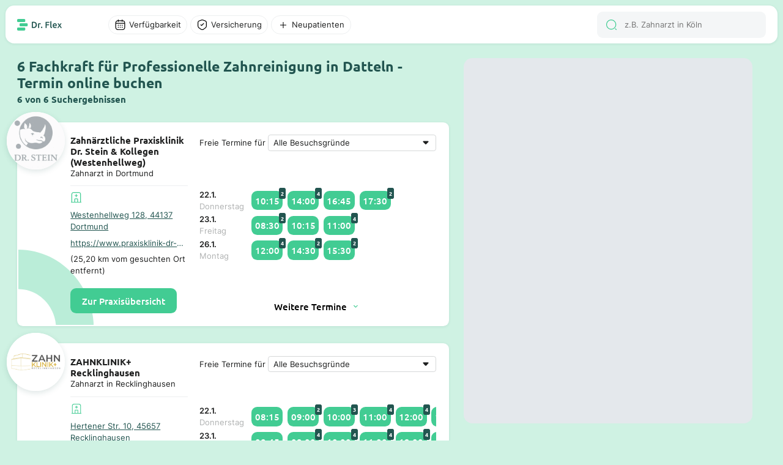

--- FILE ---
content_type: text/html; charset=utf-8
request_url: https://dr-flex.de/Professionelle_Zahnreinigung/Datteln
body_size: 38516
content:
<!DOCTYPE html><html><head><title>Professionelle Zahnreinigung Datteln - 6 Suchergebnisse - Termin online buchen Dr. Flex®</title><meta content="width=device-width, initial-scale=1" name="viewport"><meta charset="UTF-8"><link href="https://dr-flex.de/Professionelle_Zahnreinigung/Datteln" rel="canonical"><meta content="Zahnärztliche Praxisklinik Dr. Stein & Kollegen (Westenhellweg), ZAHNKLINIK+ Recklinghausen, Dr. Antonius, Dr. Niklas & Marion Wermelt, Praxis Olivier, Zahnz..." name="description"><script defer="" src="https://dr-flex.de/embed.js"></script><script defer="" src="/api/portal/v2/mapbox/1.12.0/mapbox-gl.js"></script><script defer="" src="/api/portal/v2/mapbox/spiderfier/mapbox-spiderfier.js"></script><link href="/api/portal/v2/mapbox/1.12.0/mapbox-gl.css" rel="stylesheet"><link href="/api/portal/v2/mapbox/spiderfier/mapbox-spiderfier.css" rel="stylesheet"><style>﻿@font-face{font-family:"Ubuntu";font-style:normal;font-weight:400;src:local(""),url("https://dr-flex.de/_static/fonts/ubuntu-v15-latin-ext_latin-regular.woff2") format("woff2"),url("https://dr-flex.de/_static/fonts/ubuntu-v15-latin-ext_latin-regular.woff") format("woff");}@font-face{font-family:"Ubuntu";font-style:normal;font-weight:500;src:local(""),url("https://dr-flex.de/_static/fonts/ubuntu-v15-latin-ext_latin-500.woff2") format("woff2"),url("https://dr-flex.de/_static/fonts/ubuntu-v15-latin-ext_latin-500.woff") format("woff");}@font-face{font-family:"Ubuntu";font-style:normal;font-weight:700;src:local(""),url("https://dr-flex.de/_static/fonts/ubuntu-v15-latin-ext_latin-700.woff2") format("woff2"),url("https://dr-flex.de/_static/fonts/ubuntu-v15-latin-ext_latin-700.woff") format("woff");}@font-face{font-family:"Inter";font-style:normal;font-weight:400;src:local(""),url("https://dr-flex.de/_static/fonts/inter-v7-latin-ext_latin-regular.woff2") format("woff2"),url("https://dr-flex.de/_static/fonts/inter-v7-latin-ext_latin-regular.woff") format("woff");}@font-face{font-family:"Inter";font-style:normal;font-weight:600;src:local(""),url("https://dr-flex.de/_static/fonts/inter-v7-latin-ext_latin-600.woff2") format("woff2"),url("https://dr-flex.de/_static/fonts/inter-v7-latin-ext_latin-600.woff") format("woff");}@font-face{font-family:"Inter";font-style:normal;font-weight:700;src:local(""),url("https://dr-flex.de/_static/fonts/inter-v7-latin-ext_latin-700.woff2") format("woff2"),url("https://dr-flex.de/_static/fonts/inter-v7-latin-ext_latin-700.woff") format("woff");}.mxDeSNe_JNhz7sjyr2xm{display:grid;min-width:0;max-width:100%}@media screen and (min-width: 1280px){.mxDeSNe_JNhz7sjyr2xm{left:calc((100vw - min(100vw,1920px))/2 + .6*(min(100vw,1920px) - 3.925em));position:fixed;top:6.25em;width:calc(.4*(min(100vw,1920px) - 19.625em));bottom:1.875em}}@media screen and (min-width: 1280px) and (min-width: 1280px) and (max-width: 1920px){.mxDeSNe_JNhz7sjyr2xm{width:calc(.4*(min(100vw,1920px) - 1.875em) - 1.875em);left:calc((100vw - min(100vw,1920px))/2 + .6*(min(100vw,1920px) - 1.125em))}}@media screen and (max-width: 1279px){.mxDeSNe_JNhz7sjyr2xm{padding-top:3.125em;height:100vh;position:relative}}.mxDeSNe_JNhz7sjyr2xm .search-main-map{display:grid;background:#e4e8ec}@media screen and (min-width: 1280px){.mxDeSNe_JNhz7sjyr2xm .search-main-map{border-radius:.9375em;overflow:hidden;width:100%;height:100%}}@media screen and (max-width: 1279px){.mxDeSNe_JNhz7sjyr2xm .search-main-map{border-radius:0;width:100%}}.mxaWd_VpMTG_tqI-L0xm{display:grid;grid-template-rows:repeat(3, auto);z-index:2;min-width:0;max-width:100%;align-content:space-between}@media screen and (min-width: 1280px){.mxaWd_VpMTG_tqI-L0xm{gap:.625em}}@media screen and (max-width: 1279px){.mxaWd_VpMTG_tqI-L0xm{gap:.9375em}}.mxaWd_VpMTG_tqI-L0xm .weitere-termine-button{display:grid;justify-content:center;align-items:center}@media screen and (min-width: 1280px){.mxaWd_VpMTG_tqI-L0xm .weitere-termine-button{background:#fff}}@media screen and (max-width: 1279px){.mxaWd_VpMTG_tqI-L0xm .weitere-termine-button{background:rgba(0,0,0,0)}}.mxaWd_VpMTG_tqI-L0xm .appointment-list-header{display:grid;gap:.3125em;align-items:center;white-space:nowrap}@media screen and (min-width: 1280px){.mxaWd_VpMTG_tqI-L0xm .appointment-list-header{grid-template-columns:auto 1fr}}@media screen and (max-width: 1279px){.mxaWd_VpMTG_tqI-L0xm .appointment-list-header{grid-template-rows:auto 1fr}}.mxaWd_VpMTG_tqI-L0xm .appointment-list-header select{color:#1e1f1f;font-feature-settings:"liga" off,"clig" off;font-family:Inter;font-style:normal;font-weight:400;font-size:1em;margin:0 !important;display:grid;padding:.3125em .625em;border-radius:.3125em;border:1px solid #d6d8d9;background-color:#fff;appearance:none;-webkit-appearance:none;-moz-appearance:none;background-image:url("data:image/svg+xml,%3Csvg xmlns='http://www.w3.org/2000/svg' width='24' height='25' viewBox='0 0 24 25' fill='none'%3E%3Cpath fill-rule='evenodd' clip-rule='evenodd' d='M7.70711 11.2071C7.07714 10.5771 7.52331 9.5 8.41421 9.5H15.5858C16.4767 9.5 16.9229 10.5771 16.2929 11.2071L12.7071 14.7929C12.3166 15.1834 11.6834 15.1834 11.2929 14.7929L7.70711 11.2071Z' fill='%231E1F1F'/%3E%3C/svg%3E");background-repeat:no-repeat;background-position:right .3125em center;padding-right:1.875em;min-width:0;max-width:100%}@media screen and (min-width: 1280px){.mxaWd_VpMTG_tqI-L0xm .appointment-list-header select{white-space:nowrap;overflow:hidden;text-overflow:ellipsis;box-sizing:border-box}}.mxaWd_VpMTG_tqI-L0xm .appointments-container{display:grid;grid-template-rows:auto;grid-template-columns:5em 1fr;column-gap:.625em;align-items:center}.mxaWd_VpMTG_tqI-L0xm .appointments-element{display:grid}.mxaWd_VpMTG_tqI-L0xm .appointment-list-more-text{display:grid;justify-content:center;align-items:center;grid-template-columns:auto auto;font-weight:500;gap:.3125em;width:fit-content;font-family:Ubuntu}.mxvDAMBwgoSZrBH6sgxm{position:relative}.mxvDAMBwgoSZrBH6sgxm .filter-overlay{left:0;display:grid;background-color:#fff}@media screen and (min-width: 1280px){.mxvDAMBwgoSZrBH6sgxm .filter-overlay{position:absolute;top:2.1875em;border-radius:.625em;box-shadow:0 1.25em 2.5em 0 rgba(34,85,80,.3)}}.mxvDAMBwgoSZrBH6sgxm .divider{width:100%;height:1px;background-color:#edeff0;align-self:end}.mxvDAMBwgoSZrBH6sgxm .divider.margin{margin-top:.625em;margin-bottom:.625em}.mxvDAMBwgoSZrBH6sgxm .filter-overlay-input-container{display:grid;padding:1.25em 1.25em .625em 1.25em;overflow-y:auto}@media screen and (min-width: 1280px){.mxvDAMBwgoSZrBH6sgxm .filter-overlay-input-container{max-height:50vh;overflow-y:auto}}@media screen and (min-width: 1280px){.mxvDAMBwgoSZrBH6sgxm .filter-overlay-input-container.cumulated{gap:1.25em;padding:.625em 2.5em}}.mxvDAMBwgoSZrBH6sgxm .filter-overlay-input-container.cumulated .filter-overlay-input-container-title{font-weight:500;font-family:Ubuntu;font-style:normal;font-size:1.5em;font-weight:700}.mxvDAMBwgoSZrBH6sgxm .filter-overlay-input-container .filter-overlay-input{display:grid;grid-template-columns:auto 1fr;gap:.5em;align-items:center;padding:.5625em 0}@media screen and (min-width: 1280px){.mxvDAMBwgoSZrBH6sgxm .filter-overlay-input-container .filter-overlay-input:not(:last-child){border-bottom:1px solid #edeff0}}.mxvDAMBwgoSZrBH6sgxm .filter-overlay-input-container .filter-overlay-input input[type=checkbox]{appearance:none;-webkit-appearance:none;width:1.875em;height:1.875em;border:1px solid #d6d8d9;border-radius:50%;outline:none;cursor:pointer}.mxvDAMBwgoSZrBH6sgxm .filter-overlay-input-container .filter-overlay-input input[type=checkbox]:checked{position:relative}.mxvDAMBwgoSZrBH6sgxm .filter-overlay-input-container .filter-overlay-input input[type=checkbox]:checked::after{content:"";position:absolute;top:50%;left:50%;transform:translate(-50%, -50%);width:80%;height:80%;border-radius:50%;background-color:#42cc93}.mxvDAMBwgoSZrBH6sgxm .filter-overlay-input-container .filter-overlay-input input{color:#1e1f1f;font-feature-settings:"liga" off,"clig" off;font-family:Inter;font-style:normal;font-weight:400;font-size:1em;margin:0 !important;font-size:.875em;padding:.3125em .625em;border-radius:.3125em;border:1px solid #d6d8d9;background-color:#fff}.mxvDAMBwgoSZrBH6sgxm .filter-show-more-button{font-weight:500;font-family:Ubuntu;font-style:normal;display:grid;grid-template-columns:1fr auto;align-items:end;justify-items:end;align-self:end;gap:.3125em;cursor:pointer;color:#225550;background-color:#fff;padding:.3125em .625em}.mxvDAMBwgoSZrBH6sgxm .filter-overlay-button-container{display:grid;gap:.625em;padding:1.25em}@media screen and (min-width: 1280px){.mxvDAMBwgoSZrBH6sgxm .filter-overlay-button-container{grid-template-columns:1fr 1fr}.mxvDAMBwgoSZrBH6sgxm .filter-overlay-button-container.cumulated{grid-template-columns:1fr auto auto}}.mxvDAMBwgoSZrBH6sgxm .filter-overlay-button-container .filter-overlay-button{font-weight:500;font-family:Ubuntu;font-style:normal;padding:.8125em 1.25em;border-radius:.625em;background-color:#42cc93;color:#fff;font-weight:500;font-size:1em;text-align:center;white-space:nowrap}.mxvDAMBwgoSZrBH6sgxm .filter-overlay-button-container .filter-overlay-button.light{background-color:#f4f6f7;color:#1e1f1f}.mxvDAMBwgoSZrBH6sgxm .filter-overlay-button-container .filter-overlay-button.disabled{opacity:.5;cursor:not-allowed}.mxvDAMBwgoSZrBH6sgxm .filter-button{display:grid;align-items:center;position:relative;cursor:pointer;transition:background-color .3s ease}.mxvDAMBwgoSZrBH6sgxm .filter-button p{overflow:hidden;white-space:nowrap;text-overflow:ellipsis}@media screen and (min-width: 1280px){.mxvDAMBwgoSZrBH6sgxm .filter-button{padding:.3125em .625em;grid-template-columns:auto auto;width:fit-content;gap:.3125em;border-radius:6.25em;background-color:#fff;border:1px solid #edeff0}}@media screen and (max-width: 1279px){.mxvDAMBwgoSZrBH6sgxm .filter-button{grid-template-columns:1fr;padding:.625em;border-radius:.625em;background-color:#f4f6f7}}.mxvDAMBwgoSZrBH6sgxm .filter-button:hover{background-color:#f4f6f7}.mxvDAMBwgoSZrBH6sgxm .filter-button p{font-size:.875em}.mxvDAMBwgoSZrBH6sgxm .filter-button.disabled{--icon-color: #b0b2b2}.mxvDAMBwgoSZrBH6sgxm .filter-button.disabled p{color:#b0b2b2}.mxvDAMBwgoSZrBH6sgxm .filter-button.active{background-color:rgba(207,242,227,.5);border:1px solid #42cc93;--icon-color: #42cc93}.mxvDAMBwgoSZrBH6sgxm .filter-button.active:hover{background-color:#ebfaf2}.mxvDAMBwgoSZrBH6sgxm .filter-button.active.disabled{background-color:rgba(207,242,227,.3);border:1px solid rgba(66,204,147,.3);--icon-color: rgba(66,204,147,.3);color:#b0b2b2}.mxvDAMBwgoSZrBH6sgxm .filter-button.open{background-color:#cff2e3;border:1px solid #cff2e3;color:#1e1f1f}.mxvDAMBwgoSZrBH6sgxm .filter-button .filter-amount{position:absolute;display:grid;width:1.5625em;height:1.5625em;top:-.625em;right:-.625em;background-color:#42cc93;color:#fff;border-radius:50%;font-weight:500;font-family:Ubuntu;font-style:normal;font-size:.75em;justify-content:center;align-items:center}.mxziEyg59y1H1T0aP7xm{display:grid;justify-content:start;height:100%;position:relative}@media screen and (min-width: 1280px){.mxziEyg59y1H1T0aP7xm{grid-template-columns:.6fr .4fr;padding:0 9.8125em}.mxziEyg59y1H1T0aP7xm .spacer{width:100%}}@media screen and (min-width: 1280px) and (min-width: 1280px) and (max-width: 1920px){.mxziEyg59y1H1T0aP7xm{padding:0 1.875em}}@media screen and (max-width: 1279px){.mxziEyg59y1H1T0aP7xm{grid-template-columns:1fr;padding:0}}.mxziEyg59y1H1T0aP7xm .switch-button{position:fixed;display:grid;grid-template-columns:auto auto;gap:.5em;padding:.75em 1.25em;justify-content:center;align-items:center;border-radius:.625em;bottom:1.25em;left:50%;transform:translateX(-50%);background-color:#132f2d;z-index:1000;border:.0625em solid #fff;font-weight:500;font-family:Ubuntu;font-style:normal;color:#fff;font-size:1em;font-weight:500}.mxZvuqc0aLgyJDEXxUxm{position:relative;display:grid;min-width:0;max-width:100%;background-color:#fff;border-radius:.625em;border:.125em solid rgba(0,0,0,0);box-shadow:0px 1px 4px 0px rgba(34,85,80,.1)}@media screen and (min-width: 1280px){.mxZvuqc0aLgyJDEXxUxm{grid-template-columns:1fr 1.5fr;padding:1.25em;gap:1.25em;scroll-padding:6.25em}.mxZvuqc0aLgyJDEXxUxm:hover{box-shadow:0px 4px 12px 0px rgba(34,85,80,.25);transform:translateY(-2px);transition:all .2s ease-in-out;border:.125em solid #42cc93;cursor:pointer}.mxZvuqc0aLgyJDEXxUxm.active{box-shadow:0px 4px 12px 0px rgba(34,85,80,.25);transform:translateY(-2px);transition:all .2s ease-in-out;border:.125em solid #42cc93;cursor:pointer}}@media screen and (max-width: 1279px){.mxZvuqc0aLgyJDEXxUxm{grid-template-rows:auto 1fr;padding:5.625em .9375em .9375em .9375em;gap:.625em}}.mxZvuqc0aLgyJDEXxUxm .high-z-index{z-index:2}.mxZvuqc0aLgyJDEXxUxm .left-container{display:grid;grid-template-rows:auto auto;height:fit-content;z-index:2;min-width:0;max-width:100%;position:relative;gap:.625em}@media screen and (min-width: 1280px){.mxZvuqc0aLgyJDEXxUxm .left-container{grid-template-columns:auto 1fr}}.mxZvuqc0aLgyJDEXxUxm .left-container .logo-container-placeholder{width:3.75em;height:3.75em}.mxZvuqc0aLgyJDEXxUxm .left-container .logo-container{position:absolute;display:grid;align-items:center;justify-content:center;width:6.25em;height:6.25em;background-color:#fff;border-radius:50%;overflow:hidden;object-fit:cover}@media screen and (min-width: 1280px){.mxZvuqc0aLgyJDEXxUxm .left-container .logo-container{top:-2.5em;left:-2.5em}}@media screen and (max-width: 1279px){.mxZvuqc0aLgyJDEXxUxm .left-container .logo-container{top:-6.875em;left:50%;transform:translateX(-50%)}}.mxZvuqc0aLgyJDEXxUxm .left-container .logo-container.shadow{box-shadow:0px 3px 10px 0px rgba(34,85,80,.15)}.mxZvuqc0aLgyJDEXxUxm .left-container .logo-container img{width:100%}.mxZvuqc0aLgyJDEXxUxm .left-container .logo-container .logo{width:100%}.mxZvuqc0aLgyJDEXxUxm .left-container .description-container-mobile{display:grid;text-align:center;gap:.3125em}.mxZvuqc0aLgyJDEXxUxm .card-info-container{display:grid;grid-template-rows:auto 1fr auto;row-gap:.625em}@media screen and (max-width: 1279px){.mxZvuqc0aLgyJDEXxUxm .card-info-container{grid-row:2;grid-column:1/-1}}.mxZvuqc0aLgyJDEXxUxm .card-info-container .card-practice-info{display:grid;grid-template-rows:auto auto;gap:.625em}.mxZvuqc0aLgyJDEXxUxm .card-info-container .card-practice{display:grid;align-items:center}@media screen and (min-width: 1280px){.mxZvuqc0aLgyJDEXxUxm .card-info-container .card-practice{grid-template-rows:auto auto;row-gap:.625em}}@media screen and (max-width: 1279px){.mxZvuqc0aLgyJDEXxUxm .card-info-container .card-practice{grid-template-columns:auto auto 1fr;column-gap:.3125em}}@media screen and (max-width: 1279px){.mxZvuqc0aLgyJDEXxUxm .card-info-container .card-practice .hospital-icon-container{padding:.3125em;border-radius:.3125em;background-color:#ebfaf2}}@media screen and (min-width: 1280px){.mxZvuqc0aLgyJDEXxUxm .card-info-container .card-practice .ellipsis{text-overflow:ellipsis;overflow:hidden;white-space:nowrap}}@media screen and (min-width: 1280px){.mxZvuqc0aLgyJDEXxUxm .card-info-container .card-practice .practice-address{text-decoration:underline;color:#225550}}@media screen and (max-width: 1279px){.mxZvuqc0aLgyJDEXxUxm .card-info-container .card-practice .practice-address{font-weight:500;font-family:Ubuntu;font-style:normal;color:#225550;font-size:.875em}}.mxZvuqc0aLgyJDEXxUxm .card-info-container .divider{width:100%;height:1px;background-color:#edeff0}.mxZvuqc0aLgyJDEXxUxm .card-info-container .button-book-appointment{font-weight:500;font-family:Ubuntu;font-style:normal;padding:.6875em 1.25em;border-radius:.625em;background-color:#42cc93;color:#fff;font-weight:500;font-size:1em;text-align:center;width:fit-content;height:fit-content;z-index:2;cursor:pointer;user-select:none;-webkit-user-select:none;-moz-user-select:none;-ms-user-select:none}.mxZvuqc0aLgyJDEXxUxm .card-info-container .button-book-appointment:hover{background-color:#225550}.mxZvuqc0aLgyJDEXxUxm .no-appointments-container{display:grid;grid-template-columns:auto 1fr;gap:.625em;align-items:center;justify-content:center;z-index:2}.mxsHYOqmyGY_Yycx5wxm{display:grid;align-items:center}.mxkqT4LFqrDjzEoVBxxm .input-wrap{display:grid;grid-template-columns:auto 1fr;padding:.78125em .9375em;align-items:center;gap:.625em;align-self:stretch;border-radius:.625em;background:#f4f6f7;position:relative}.mxkqT4LFqrDjzEoVBxxm .input-wrap .search-results{display:grid;gap:.625em;left:0;top:100%;width:100%;background-color:#fff;border-radius:0 0 1.25em 1.25em;box-shadow:0 1.25em 2.5em 0 rgba(34,85,80,.3);z-index:999;padding:1.25em;position:absolute}.mxkqT4LFqrDjzEoVBxxm .search-results-mobile{display:grid;gap:.625em}.mxkqT4LFqrDjzEoVBxxm .search-result-item{display:grid;grid-template-columns:auto 1fr;gap:.625em;align-items:center}.mxkqT4LFqrDjzEoVBxxm .search-result-item .img-container{width:2.5em;height:2.5em;border-radius:.625em;overflow:hidden;align-content:center;justify-items:center}.mxkqT4LFqrDjzEoVBxxm .search-result-item .img-container img{width:100%;height:100%}.mxkqT4LFqrDjzEoVBxxm input{color:#1e1f1f;font-feature-settings:"liga" off,"clig" off;font-family:Inter;font-style:normal;font-weight:400;font-size:1em;margin:0 !important;border:none !important;background:#f4f6f7 !important;outline:none;font-size:.875em}@media screen and (min-width: 1280px){.mxkqT4LFqrDjzEoVBxxm input{height:1.3125em}}@media screen and (max-width: 1279px){.mxkqT4LFqrDjzEoVBxxm input{width:100%}}.mxh6VRJE6i4Kv1BIkIxm{display:grid;position:relative;align-items:center;min-width:0;max-width:100%}.mxh6VRJE6i4Kv1BIkIxm .scroll-wrapper{display:grid;overflow-x:auto;scrollbar-width:none;-ms-overflow-style:none;height:100%}.mxh6VRJE6i4Kv1BIkIxm .scroll-wrapper .appointments{display:grid;grid-template-columns:auto 1fr;gap:.5em;align-items:center;padding:.3125em 0;width:fit-content}.mxh6VRJE6i4Kv1BIkIxm .scroll-wrapper .appointments .appointment-time{font-weight:500;font-family:Ubuntu;font-style:normal;position:relative;background-color:#42cc93;color:#fff;border-radius:.625em;width:fit-content}@media screen and (min-width: 1280px){.mxh6VRJE6i4Kv1BIkIxm .scroll-wrapper .appointments .appointment-time{padding:.375em;font-size:1em}.mxh6VRJE6i4Kv1BIkIxm .scroll-wrapper .appointments .appointment-time:hover{background-color:#225550}}@media screen and (max-width: 1279px){.mxh6VRJE6i4Kv1BIkIxm .scroll-wrapper .appointments .appointment-time{padding:.5em;font-size:.875em}}.mxh6VRJE6i4Kv1BIkIxm .scroll-wrapper .appointments .appointment-time .appointment-amount{position:absolute;top:-.5em;right:-.5em;background-color:#225550;color:#fff;font-weight:500;padding:.1875em .3125em;border-radius:.3125em;font-size:.625em;font-weight:700}.mxh6VRJE6i4Kv1BIkIxm .scroll-wrapper::-webkit-scrollbar{display:none}.mxh6VRJE6i4Kv1BIkIxm .scroll-button{background-color:#fff;border:none;border-radius:.3125em;padding:.3125em;cursor:pointer;position:absolute;top:50%;transform:translateY(-50%);z-index:1;box-shadow:0 .0625em .25em 0em rgba(34,85,80,.1);width:1.3125em;height:1.3125em}.mxh6VRJE6i4Kv1BIkIxm .scroll-button.left{left:.3125em}.mxh6VRJE6i4Kv1BIkIxm .scroll-button.left::before{content:"";background-image:url('data:image/svg+xml,<svg xmlns="http://www.w3.org/2000/svg" width="20" height="21" viewBox="0 0 20 21" fill="none"><path d="M7.42492 17.725C7.26659 17.725 7.10825 17.6667 6.98325 17.5417C6.74159 17.3 6.74159 16.9 6.98325 16.6583L12.4166 11.225C12.8166 10.825 12.8166 10.175 12.4166 9.77502L6.98325 4.34168C6.74159 4.10002 6.74159 3.70002 6.98325 3.45835C7.22492 3.21668 7.62492 3.21668 7.86658 3.45835L13.2999 8.89168C13.7249 9.31668 13.9666 9.89168 13.9666 10.5C13.9666 11.1084 13.7333 11.6834 13.2999 12.1084L7.86658 17.5417C7.74158 17.6584 7.58325 17.725 7.42492 17.725Z" fill="%2342CC93"/></svg>');display:block;width:20px;height:21px;transform:rotate(180deg);position:absolute;top:50%;left:50%;transform:translate(-50%, -50%) rotate(180deg)}.mxh6VRJE6i4Kv1BIkIxm .scroll-button.right{right:.3125em}.mxh6VRJE6i4Kv1BIkIxm .scroll-button.right::before{content:"";background-image:url('data:image/svg+xml,<svg xmlns="http://www.w3.org/2000/svg" width="20" height="21" viewBox="0 0 20 21" fill="none"><path d="M7.42492 17.725C7.26659 17.725 7.10825 17.6667 6.98325 17.5417C6.74159 17.3 6.74159 16.9 6.98325 16.6583L12.4166 11.225C12.8166 10.825 12.8166 10.175 12.4166 9.77502L6.98325 4.34168C6.74159 4.10002 6.74159 3.70002 6.98325 3.45835C7.22492 3.21668 7.62492 3.21668 7.86658 3.45835L13.2999 8.89168C13.7249 9.31668 13.9666 9.89168 13.9666 10.5C13.9666 11.1084 13.7333 11.6834 13.2999 12.1084L7.86658 17.5417C7.74158 17.6584 7.58325 17.725 7.42492 17.725Z" fill="%2342CC93"/></svg>');display:block;width:20px;height:21px;position:absolute;top:50%;left:50%;transform:translate(-50%, -50%)}.mxh6VRJE6i4Kv1BIkIxm .scroll-button.hidden{display:none}.mxNLyfMeiKr8cKPP-xxm{z-index:500;min-width:0;max-width:100%;min-height:100vh}.mxNLyfMeiKr8cKPP-xxm .search-card-container{display:grid;gap:1.875em}@media screen and (min-width: 1280px){.mxNLyfMeiKr8cKPP-xxm .search-card-container{padding:6.25em 1.875em 1.875em 0;max-width:2236px}}@media screen and (max-width: 1279px){.mxNLyfMeiKr8cKPP-xxm .search-card-container{padding:5em .9375em .9375em .9375em}}.mxNLyfMeiKr8cKPP-xxm .search-card-container .search-card-title-container{display:grid;grid-template-rows:auto auto;gap:.3125em}.mxNLyfMeiKr8cKPP-xxm .search-card-container .search-card-title-container .search-card-title{color:#225550}@media screen and (min-width: 1280px){.mxNLyfMeiKr8cKPP-xxm .search-card-container .search-card-title-container .search-card-title{font-size:1.5em}}@media screen and (max-width: 1279px){.mxNLyfMeiKr8cKPP-xxm .search-card-container .search-card-title-container .search-card-title{font-size:1em}}.mxNLyfMeiKr8cKPP-xxm .search-card-container .search-card-title-container .search-card-sub-title{color:#225550;font-size:1em}@media screen and (min-width: 1280px){.mxNLyfMeiKr8cKPP-xxm .search-card-container .search-card-title-container .search-card-sub-title{font-size:1em}}@media screen and (max-width: 1279px){.mxNLyfMeiKr8cKPP-xxm .search-card-container .search-card-title-container .search-card-sub-title{font-size:.875em}}.mxNLyfMeiKr8cKPP-xxm .search-card-container .search-card-page-buttons{display:grid;gap:.625em;justify-content:center;align-items:center}.mxNLyfMeiKr8cKPP-xxm .search-card-container .search-card-page-buttons .search-card-page-button{font-weight:500;font-family:Ubuntu;font-style:normal;background-color:#225550;color:#fff;font-size:1em;font-weight:500;padding:.625em 1.25em;border-radius:.625em;text-decoration:none;display:grid;justify-content:center;align-items:center}.mxNLyfMeiKr8cKPP-xxm .search-card-container .search-card-page-buttons .search-card-page-button:hover{background-color:#42cc93}.mxNLyfMeiKr8cKPP-xxm .search-card-container .search-card-page-buttons .search-card-page-button.active{background-color:#225550;color:#42cc93}.mxNLyfMeiKr8cKPP-xxm .search-card-container .search-card-page-buttons-mobile{display:grid;gap:.625em;justify-content:center;align-items:center;grid-template-columns:repeat(2, auto)}.mxNLyfMeiKr8cKPP-xxm .search-card-container .search-card-page-buttons-mobile .search-card-page-button-mobile{font-weight:500;font-family:Ubuntu;font-style:normal;background-color:#225550;color:#fff;font-size:1em;font-weight:500;padding:.625em 1.25em;border-radius:.625em;text-decoration:none;display:grid;gap:.625em;grid-template-columns:auto auto;justify-content:center;align-items:center}.mxNLyfMeiKr8cKPP-xxm .search-card-container .search-card-page-buttons-mobile .search-card-page-button-mobile.disabled{background-color:#d6d8d9;color:#000;cursor:not-allowed;pointer-events:none}.mx-wQv1bmAWVvlwoMmxm{margin:auto;max-width:1920px;display:grid;grid-template-rows:auto 1fr;grid-template-columns:1fr;scroll-behavior:smooth}.mx-wQv1bmAWVvlwoMmxm .overlay-background{position:absolute;left:0;top:0;width:100%;height:100%;z-index:1500}.mx-wQv1bmAWVvlwoMmxm .overlay-background.hidden{display:none}.mx4EfkhmGDtsuaNFxBxm{margin:auto;max-width:1920px;z-index:1501;position:fixed;top:0;left:0;right:0;background-color:#cff2e3}@media screen and (min-width: 1280px){.mx4EfkhmGDtsuaNFxBxm{padding:.625em .625em 0 .625em}}@media screen and (max-width: 1279px){.mx4EfkhmGDtsuaNFxBxm{padding:0;border-radius:0 0 .9375em .9375em}}.mx4EfkhmGDtsuaNFxBxm .navigation-bar-main-container{display:grid;padding:.625em 1.25em;background-color:#fff;box-shadow:0px 1px 4px 0px rgba(34,85,80,.1);position:relative;align-items:center;z-index:1500;grid-template-columns:auto 1fr}@media screen and (min-width: 1280px){.mx4EfkhmGDtsuaNFxBxm .navigation-bar-main-container{border-radius:.9375em}}@media screen and (max-width: 1279px){.mx4EfkhmGDtsuaNFxBxm .navigation-bar-main-container{border-radius:0 0 .9375em .9375em;gap:.625em}}.mx4EfkhmGDtsuaNFxBxm .navigation-bar-main-container .logo-and-filter-container{display:grid;gap:5em;align-items:center}@media screen and (min-width: 1280px){.mx4EfkhmGDtsuaNFxBxm .navigation-bar-main-container .logo-and-filter-container{grid-template-columns:auto 1fr}}.mx4EfkhmGDtsuaNFxBxm .navigation-bar-main-container .filter-and-search-container{display:grid;grid-template-columns:1fr auto;gap:.625em;align-items:center}.mx4EfkhmGDtsuaNFxBxm .navigation-bar-main-container .filter-and-search-container .search-input-container{display:grid;grid-template-columns:1fr;gap:.625em;align-items:center}@media screen and (min-width: 1280px){.mx4EfkhmGDtsuaNFxBxm .navigation-bar-main-container .filter-and-search-container .filter-container{grid-column:1;grid-row:1}.mx4EfkhmGDtsuaNFxBxm .navigation-bar-main-container .filter-and-search-container .search-input-container{grid-column:2;grid-row:1}}@media screen and (max-width: 1279px){.mx4EfkhmGDtsuaNFxBxm .navigation-bar-main-container .filter-and-search-container .filter-container{grid-column:2;grid-row:1}.mx4EfkhmGDtsuaNFxBxm .navigation-bar-main-container .filter-and-search-container .search-input-container{grid-column:1;grid-row:1}}.mxkCrNXlHuj1yDzhXVxm .practice-address{color:#225550;font-size:.875em}.mxkCrNXlHuj1yDzhXVxm .doctor-subtitle{font-size:.875em;text-align:center}.mxkCrNXlHuj1yDzhXVxm .popup-fade-anim{opacity:0;-webkit-transition:opacity .2s linear;-moz-transition:opacity .2s linear;-o-transition:opacity .2s linear;transition:opacity .2s linear}.mxkCrNXlHuj1yDzhXVxm .popup-fade-anim{opacity:1}.mxkCrNXlHuj1yDzhXVxm .mapboxgl-popup-tip{width:10px;height:10px;border:none;z-index:1}.mxkCrNXlHuj1yDzhXVxm .popup-container{height:auto;background:#fff;border-radius:.625em;padding:0;box-shadow:0px 3px 10px 0px rgba(34,85,80,.15);width:17em}.mxkCrNXlHuj1yDzhXVxm .popup-container .popup-container-content{position:relative;padding:1.875em .625em .625em .625em;display:flex;flex-direction:column;justify-content:space-between;gap:.5em}.mxkCrNXlHuj1yDzhXVxm .popup-container .popup-container-content.skeleton::after{content:"";inset:0;width:100%;height:100%;z-index:10;position:absolute;background:#fff;opacity:.5;pointer-events:none}@media screen and (max-width: 1279px){.mxkCrNXlHuj1yDzhXVxm .popup-container{position:fixed;left:50%;transform:translateX(-50%);bottom:5.25em;z-index:100;width:90%;max-width:17em}}.mxkCrNXlHuj1yDzhXVxm .popup-container p{z-index:2}.mxkCrNXlHuj1yDzhXVxm .popup-container .brand-container{position:absolute;top:-10%;left:50%;transform:translate(-50%, -50%);border-radius:50%;width:5.625em;height:5.625em;overflow:hidden;display:flex;align-items:center;justify-content:center;flex-shrink:0;background:#fff}.mxkCrNXlHuj1yDzhXVxm .popup-container .brand-container.shadow{box-shadow:0px 3px 10px 0px rgba(34,85,80,.15)}.mxkCrNXlHuj1yDzhXVxm .popup-container .brand-container img{width:100%}.mxkCrNXlHuj1yDzhXVxm .popup-container .brand-container .brand{width:100%}.mxkCrNXlHuj1yDzhXVxm .popup-container .brand-container .placeholder{width:100%;height:100%;background:#fff}.mxkCrNXlHuj1yDzhXVxm .popup-container .header-container{display:flex;flex-direction:row;align-items:center;gap:.5em;z-index:2;position:relative;justify-content:space-evenly}.mxkCrNXlHuj1yDzhXVxm .popup-container .header-container .name{color:#1e1f1f;font-feature-settings:"liga" off,"clig" off;font-family:Inter;font-style:normal;font-weight:400;font-size:1em;margin:0 !important;font-weight:600;text-align:center}.mxkCrNXlHuj1yDzhXVxm .popup-container .divider{width:100%;height:.0625em;background:#edeff0;z-index:2}.mxkCrNXlHuj1yDzhXVxm .popup-container .practitioners-container{z-index:2}.mxkCrNXlHuj1yDzhXVxm .popup-container .practitioners{display:grid;grid-template-columns:repeat(6, auto);align-items:center;justify-content:start;gap:.375em;z-index:2}.mxkCrNXlHuj1yDzhXVxm .popup-container .practitioners .practitioner{width:2.5em;height:2.5em;border-radius:10px;overflow:hidden;background:#fff;flex-shrink:0;cursor:pointer}.mxkCrNXlHuj1yDzhXVxm .popup-container .practitioners .practitioner img{width:100%}.mxkCrNXlHuj1yDzhXVxm .popup-container .practitioners .practitioner .placeholder{width:100%;height:100%;background:#f4f6f7}.mxkCrNXlHuj1yDzhXVxm .popup-container .practitioners .practitioner-more-button{width:1.25em;height:1.25em;border-radius:.3125em;padding:.3125em;background:#cff2e3;cursor:pointer;display:grid;align-items:center;justify-content:center;cursor:pointer}.mxkCrNXlHuj1yDzhXVxm .popup-container .primary_btn{display:grid;align-items:center;justify-content:center;grid-template-columns:auto auto;gap:.5em;font-size:100%;padding:.62em .62em;background-color:#42cc93;color:#fff;border-radius:10px;text-align:center;z-index:2}.mxkCrNXlHuj1yDzhXVxm .popup-container .primary_btn.disabled{position:relative;overflow:hidden;pointer-events:none}.mxkCrNXlHuj1yDzhXVxm .popup-container .primary_btn.disabled::after{content:"";position:absolute;inset:0;width:100%;height:100%;background:#fff;opacity:.5;pointer-events:none}.mxkCrNXlHuj1yDzhXVxm .overlay-open>div>.map-container{pointer-events:none}.mxkCrNXlHuj1yDzhXVxm #mobile-fixed-popup{top:0;left:0;right:0;bottom:0;z-index:1}.mxkCrNXlHuj1yDzhXVxm #mobile-fixed-popup>:nth-child(1){box-shadow:0 2px 10px 0 rgba(0,0,0,.15);margin-top:0}.mxcrsHDd2Lqt-sZ-gmxm .mapboxgl-ctrl-group{border:none !important;margin:2em 2em 0 0 !important;border-radius:12px 12px 12px 12px !important}@media screen and (max-width: 1279px){.mxcrsHDd2Lqt-sZ-gmxm .mapboxgl-canvas{height:100vh}}@media screen and (max-width: 1279px){.mxcrsHDd2Lqt-sZ-gmxm .map{width:100%;height:100%}.mxcrsHDd2Lqt-sZ-gmxm .mapboxgl-ctrl{display:none}}.mxcrsHDd2Lqt-sZ-gmxm .mapboxgl-popup{max-width:20em !important}.mxcrsHDd2Lqt-sZ-gmxm .mapboxgl-popup-content{position:relative;background:none;border-radius:0;box-shadow:none;padding:0;pointer-events:auto}.mxcrsHDd2Lqt-sZ-gmxm .dr-flex-pin{background-image:url("data:image/svg+xml;charset=utf8,%3Csvg width='48px' height='48px' viewBox='0 0 48 48' version='1.1' xmlns='http://www.w3.org/2000/svg' xmlns:xlink='http://www.w3.org/1999/xlink'%3E%3Cg id='🖥-Desktop-//-1440px' stroke='none' stroke-width='1' fill='none' fill-rule='evenodd'%3E%3Cg id='Desktop---Map-Grid-View-Kombi-Dr.-Flex-2' transform='translate(-724.000000, -306.000000)'%3E%3Cg id='Group-5-Copy' transform='translate(1.000000, 180.000000)'%3E%3Cg id='grün' transform='translate(419.000000, 94.000000)'%3E%3Cg id='Marker-Aktiv' transform='translate(304.000000, 32.000000)'%3E%3Ccircle id='Oval' fill='%2300CA9D' cx='24' cy='24' r='24'%3E%3C/circle%3E%3Ccircle id='Oval' fill='%23FFFFFF' cx='24' cy='24' r='8'%3E%3C/circle%3E%3C/g%3E%3C/g%3E%3C/g%3E%3C/g%3E%3C/g%3E%3C/svg%3E");background-repeat:no-repeat;width:48px;height:48px;margin-left:-24px;margin-top:-24px;cursor:pointer}.mxcrsHDd2Lqt-sZ-gmxm .map{width:100%;z-index:1;font-family:"Inter",sans-serif;font-size:100%}@media screen and (max-width: 1279px){.mxcrsHDd2Lqt-sZ-gmxm .map{height:100%}}@media screen and (min-width: 1280px){.mxcrsHDd2Lqt-sZ-gmxm .map{height:calc(100vh - 19.4px - 22px - 1.2em - .9em - 2px)}}.mxcrsHDd2Lqt-sZ-gmxm .map.small{border-radius:12px;overflow:hidden;position:relative;display:grid;grid-template-rows:1fr auto 1fr;grid-template-columns:1fr auto 1fr}.mxcrsHDd2Lqt-sZ-gmxm .info-card{color:#1e1f1f;font-feature-settings:"liga" off,"clig" off;font-family:Inter;font-style:normal;font-weight:400;font-size:1em;margin:0 !important;position:absolute;left:1em;z-index:1;background-color:#fff;border-radius:.5em;padding:1em;box-shadow:0 2px 10px 0 rgba(0,0,0,.15);width:70%;max-width:500px;font-size:1em;color:#20a4f3;border:1px solid #20a4f3;display:grid;grid-template-columns:auto 1fr;align-items:center;gap:.5em}@media screen and (min-width: 1280px){.mxcrsHDd2Lqt-sZ-gmxm .info-card{top:1em}}@media screen and (max-width: 1279px){.mxcrsHDd2Lqt-sZ-gmxm .info-card{top:4.5em;left:50%;transform:translateX(-50%)}}.mxcrsHDd2Lqt-sZ-gmxm .load-parent-practices-button{font-weight:500;font-family:Ubuntu;font-style:normal;display:grid;align-items:center;justify-content:start;grid-template-columns:auto 1fr;gap:.5em;position:absolute;transform:translateX(-50%);z-index:2;background:#225550;color:#fff;border-radius:.5em;white-space:nowrap}@media screen and (min-width: 1280px){.mxcrsHDd2Lqt-sZ-gmxm .load-parent-practices-button{left:50%;top:1em;padding:.5em 1em}}@media screen and (max-width: 1279px){.mxcrsHDd2Lqt-sZ-gmxm .load-parent-practices-button{left:50%;top:4.5em;padding:.75em 1.25em}}.mxcrsHDd2Lqt-sZ-gmxm .partner-overlay{display:none;opacity:0;transition:opacity 1s;position:absolute;z-index:1;top:2%;right:3%;left:3%}.mxcrsHDd2Lqt-sZ-gmxm .flexmap-container{height:100%;display:grid;grid-template-rows:1fr auto 1fr;grid-row:1/4;grid-column:1/4;transition:opacity 1.3s;z-index:1}.mxcrsHDd2Lqt-sZ-gmxm .flexmap-practice{background-image:url("data:image/svg+xml;charset=utf8,%3Csvg id='practice-symbol' width='48' height='48' viewBox='0 0 48 48' fill='none' xmlns='http://www.w3.org/2000/svg'%3E%3Ccircle cx='24' cy='24' r='24' fill='white'/%3E%3Ccircle cx='24' cy='24' r='22' stroke='%2342CC93' stroke-width='4' opacity='1'/%3E%3Cpath fill-rule='evenodd' clip-rule='evenodd' d='M33 21.4179C33.0004 19.9031 31.8035 18.6587 30.2898 18.6001C28.7761 18.5415 27.4866 19.6895 27.3698 21.1999C27.253 22.7102 28.3507 24.0429 29.8554 24.2177V25.6423C29.8554 28.9842 27.7388 31.6951 25.1385 31.6951C22.5383 31.6951 20.4217 28.9842 20.4217 25.6423V23.6167C22.7465 23.2394 24.5422 20.8799 24.5422 18.0324V15.6506C24.5422 15.2913 24.2509 15 23.8916 15C23.5322 15 23.241 15.2946 23.241 15.6506C23.241 16.0066 23.241 18.0324 23.241 18.0324C23.241 20.4179 21.6839 22.3698 19.7711 22.3698C17.8583 22.3698 16.3012 20.4179 16.3012 18.0324C16.3012 18.0324 16.3012 15.7882 16.3012 15.6506C16.3012 15.2913 16.0099 15 15.6506 15C15.2913 15 15 15.2913 15 15.6506V18.0324C15 20.8799 16.7957 23.2372 19.1205 23.6167V25.6423C19.1205 29.6977 21.8205 32.9963 25.1385 32.9963C28.4566 32.9963 31.1566 29.6977 31.1566 25.6423V24.0594C32.2631 23.6511 32.9985 22.5973 33 21.4179ZM30.1807 22.936C29.3423 22.936 28.6626 22.2564 28.6626 21.4179C28.6626 20.5795 29.3423 19.8999 30.1807 19.8999C31.0191 19.8999 31.6988 20.5795 31.6988 21.4179C31.6988 22.2564 31.0191 22.936 30.1807 22.936Z' fill='white' style='fill: %2342CC93;'/%3E%3C/svg%3E");background-repeat:no-repeat;grid-row:2;grid-column:2;fill:#fff;width:48px;height:48px;z-index:2}.mxcrsHDd2Lqt-sZ-gmxm .flexmap-practice:hover{stroke:#42cc93;stroke-opacity:1;stroke-width:8;fill:#fff}.mxcrsHDd2Lqt-sZ-gmxm .flexmap-practice:active{stroke:#42cc93;stroke-opacity:1;stroke-width:8;fill:#42cc93}.mxcrsHDd2Lqt-sZ-gmxm .flexmap-svg{grid-row:2;transition:transform .6s}.mxcrsHDd2Lqt-sZ-gmxm .map-controls{position:absolute;top:0;right:0;z-index:2;margin:1em 1em 0 0;-moz-box-shadow:0 0 2px rgba(0,0,0,.1);-webkit-box-shadow:0 0 2px rgba(0,0,0,.1);box-shadow:0 0 0 2px rgba(0,0,0,.1);background:#fff;border-radius:12px 12px 12px 12px;overflow:hidden;transition:background-color .3s,background-size .3s}.mxcrsHDd2Lqt-sZ-gmxm .map-controls button+button{border-top:1px solid #ddd;border-radius:0 !important}.mxcrsHDd2Lqt-sZ-gmxm .map-controls *{width:29px;height:29px;display:block;padding:0;outline:none;border:0;box-sizing:border-box;background-color:rgba(0,0,0,0);cursor:pointer;background-size:80%;background-repeat:no-repeat;background-position:50%}.mxcrsHDd2Lqt-sZ-gmxm .map-controls *:hover{background-color:rgba(0,0,0,.03)}.mxcrsHDd2Lqt-sZ-gmxm .map-controls *:active{background-color:rgba(0,0,0,.06);background-size:82%}.mxcrsHDd2Lqt-sZ-gmxm .map-controls .map-control-plus{background-image:url("data:image/svg+xml;charset=utf8,%3Csvg width='32' height='32' viewBox='0 0 32 32' fill='none' xmlns='http://www.w3.org/2000/svg'%3E%3Cpath fill-rule='evenodd' clip-rule='evenodd' d='M16 8C15.4477 8 15 8.44772 15 9V15H9C8.44772 15 8 15.4477 8 16C8 16.5523 8.44772 17 9 17H15V23C15 23.5523 15.4477 24 16 24C16.5523 24 17 23.5523 17 23V17H23C23.5523 17 24 16.5523 24 16C24 15.4477 23.5523 15 23 15H17V9C17 8.44772 16.5523 8 16 8Z' fill='%231E1F1F'/%3E%3C/svg%3E");background-repeat:no-repeat}.mxcrsHDd2Lqt-sZ-gmxm .map-controls .map-control-minus{background-image:url("data:image/svg+xml;charset=utf8,%3Csvg width='32' height='32' viewBox='0 0 32 32' fill='none' xmlns='http://www.w3.org/2000/svg'%3E%3Crect x='8' y='15' width='16' height='2' rx='1' fill='%231E1F1F'/%3E%3C/svg%3E");background-repeat:no-repeat}@media screen and (max-width: 1279px){.mxcrsHDd2Lqt-sZ-gmxm .map-controls{display:none}}.mx93ViAX4usFW3PvXJxm{position:relative}.mx93ViAX4usFW3PvXJxm .filter-overlay{left:0;display:grid;background-color:#fff}@media screen and (min-width: 1280px){.mx93ViAX4usFW3PvXJxm .filter-overlay{position:absolute;top:2.1875em;border-radius:.625em;box-shadow:0 1.25em 2.5em 0 rgba(34,85,80,.3)}}.mx93ViAX4usFW3PvXJxm .divider{width:100%;height:1px;background-color:#edeff0;align-self:end}.mx93ViAX4usFW3PvXJxm .divider.margin{margin-top:.625em;margin-bottom:.625em}.mx93ViAX4usFW3PvXJxm .filter-overlay-input-container{display:grid;padding:1.25em 1.25em .625em 1.25em;overflow-y:auto}@media screen and (min-width: 1280px){.mx93ViAX4usFW3PvXJxm .filter-overlay-input-container{max-height:50vh;overflow-y:auto}}@media screen and (min-width: 1280px){.mx93ViAX4usFW3PvXJxm .filter-overlay-input-container.cumulated{gap:1.25em;padding:.625em 2.5em}}.mx93ViAX4usFW3PvXJxm .filter-overlay-input-container.cumulated .filter-overlay-input-container-title{font-weight:500;font-family:Ubuntu;font-style:normal;font-size:1.5em;font-weight:700}.mx93ViAX4usFW3PvXJxm .filter-overlay-input-container .filter-overlay-input{display:grid;grid-template-columns:auto 1fr;gap:.5em;align-items:center;padding:.5625em 0}@media screen and (min-width: 1280px){.mx93ViAX4usFW3PvXJxm .filter-overlay-input-container .filter-overlay-input:not(:last-child){border-bottom:1px solid #edeff0}}.mx93ViAX4usFW3PvXJxm .filter-overlay-input-container .filter-overlay-input input[type=checkbox]{appearance:none;-webkit-appearance:none;width:1.875em;height:1.875em;border:1px solid #d6d8d9;border-radius:50%;outline:none;cursor:pointer}.mx93ViAX4usFW3PvXJxm .filter-overlay-input-container .filter-overlay-input input[type=checkbox]:checked{position:relative}.mx93ViAX4usFW3PvXJxm .filter-overlay-input-container .filter-overlay-input input[type=checkbox]:checked::after{content:"";position:absolute;top:50%;left:50%;transform:translate(-50%, -50%);width:80%;height:80%;border-radius:50%;background-color:#42cc93}.mx93ViAX4usFW3PvXJxm .filter-overlay-input-container .filter-overlay-input input{color:#1e1f1f;font-feature-settings:"liga" off,"clig" off;font-family:Inter;font-style:normal;font-weight:400;font-size:1em;margin:0 !important;font-size:.875em;padding:.3125em .625em;border-radius:.3125em;border:1px solid #d6d8d9;background-color:#fff}.mx93ViAX4usFW3PvXJxm .filter-show-more-button{font-weight:500;font-family:Ubuntu;font-style:normal;display:grid;grid-template-columns:1fr auto;align-items:end;justify-items:end;align-self:end;gap:.3125em;cursor:pointer;color:#225550;background-color:#fff;padding:.3125em .625em}.mx93ViAX4usFW3PvXJxm .filter-overlay-button-container{display:grid;gap:.625em;padding:1.25em}@media screen and (min-width: 1280px){.mx93ViAX4usFW3PvXJxm .filter-overlay-button-container{grid-template-columns:1fr 1fr}.mx93ViAX4usFW3PvXJxm .filter-overlay-button-container.cumulated{grid-template-columns:1fr auto auto}}.mx93ViAX4usFW3PvXJxm .filter-overlay-button-container .filter-overlay-button{font-weight:500;font-family:Ubuntu;font-style:normal;padding:.8125em 1.25em;border-radius:.625em;background-color:#42cc93;color:#fff;font-weight:500;font-size:1em;text-align:center;white-space:nowrap}.mx93ViAX4usFW3PvXJxm .filter-overlay-button-container .filter-overlay-button.light{background-color:#f4f6f7;color:#1e1f1f}.mx93ViAX4usFW3PvXJxm .filter-overlay-button-container .filter-overlay-button.disabled{opacity:.5;cursor:not-allowed}.mx93ViAX4usFW3PvXJxm .filter-button{display:grid;align-items:center;position:relative;cursor:pointer;transition:background-color .3s ease}.mx93ViAX4usFW3PvXJxm .filter-button p{overflow:hidden;white-space:nowrap;text-overflow:ellipsis}@media screen and (min-width: 1280px){.mx93ViAX4usFW3PvXJxm .filter-button{padding:.3125em .625em;grid-template-columns:auto auto;width:fit-content;gap:.3125em;border-radius:6.25em;background-color:#fff;border:1px solid #edeff0}}@media screen and (max-width: 1279px){.mx93ViAX4usFW3PvXJxm .filter-button{grid-template-columns:1fr;padding:.625em;border-radius:.625em;background-color:#f4f6f7}}.mx93ViAX4usFW3PvXJxm .filter-button:hover{background-color:#f4f6f7}.mx93ViAX4usFW3PvXJxm .filter-button p{font-size:.875em}.mx93ViAX4usFW3PvXJxm .filter-button.disabled{--icon-color: #b0b2b2}.mx93ViAX4usFW3PvXJxm .filter-button.disabled p{color:#b0b2b2}.mx93ViAX4usFW3PvXJxm .filter-button.active{background-color:rgba(207,242,227,.5);border:1px solid #42cc93;--icon-color: #42cc93}.mx93ViAX4usFW3PvXJxm .filter-button.active:hover{background-color:#ebfaf2}.mx93ViAX4usFW3PvXJxm .filter-button.active.disabled{background-color:rgba(207,242,227,.3);border:1px solid rgba(66,204,147,.3);--icon-color: rgba(66,204,147,.3);color:#b0b2b2}.mx93ViAX4usFW3PvXJxm .filter-button.open{background-color:#cff2e3;border:1px solid #cff2e3;color:#1e1f1f}.mx93ViAX4usFW3PvXJxm .filter-button .filter-amount{position:absolute;display:grid;width:1.5625em;height:1.5625em;top:-.625em;right:-.625em;background-color:#42cc93;color:#fff;border-radius:50%;font-weight:500;font-family:Ubuntu;font-style:normal;font-size:.75em;justify-content:center;align-items:center}.mx93ViAX4usFW3PvXJxm .overlay-background{display:grid;align-items:center;background-color:rgba(0,0,0,.5);position:fixed;width:100%;height:100%;z-index:1500;top:0;left:0}.mx93ViAX4usFW3PvXJxm .overlay-default-wrapper{display:grid;gap:1.25em;align-items:center;background:#fff;z-index:1200;max-height:90%;height:fit-content;border-radius:1.25em;padding-bottom:1.25em;width:95%;justify-self:center}@media screen and (max-width: 1279px){.mx93ViAX4usFW3PvXJxm .overlay-default-wrapper{max-height:100%}}.mx93ViAX4usFW3PvXJxm .overlay-default-wrapper.narrow{width:37.5em}.mx93ViAX4usFW3PvXJxm .search-overlay-content{display:grid;gap:.625em;padding:0 1.875em}.mx93ViAX4usFW3PvXJxm .overlay-header{display:grid;align-items:end;gap:1.25em;align-self:stretch;border-radius:1.25em 1.25em 0 0;background:#fff}.mx93ViAX4usFW3PvXJxm .overlay-header-content{display:grid;padding:1.25em 1.25em 0 1.25em;justify-content:end;align-items:start;gap:1.25em;align-self:stretch}.mx93ViAX4usFW3PvXJxm .close-x-button{display:grid;padding:.625em;align-items:start;border-radius:.3125em;background:#f4f6f7}@media screen and (min-width: 1280px){.mx93ViAX4usFW3PvXJxm .close-x-button{transition:background-color .3s ease,color .3s ease}.mx93ViAX4usFW3PvXJxm .close-x-button:hover{background-color:#edeff0}.mx93ViAX4usFW3PvXJxm .close-x-button:active{background-color:#d6d8d9}}.mx93ViAX4usFW3PvXJxm .divider{width:100%;height:1px;background-color:#edeff0}.mx93ViAX4usFW3PvXJxm .overlay-footer{display:grid;justify-content:stretch;align-items:center;gap:.625em;align-self:stretch;padding:0 1.25em}.mx93ViAX4usFW3PvXJxm .search-overlay-title{font-weight:500;font-family:Ubuntu;font-style:normal;font-size:1.25em;font-weight:700;padding-bottom:.625em}.mx93ViAX4usFW3PvXJxm .search-button{font-weight:500;font-family:Ubuntu;font-style:normal;display:grid;justify-content:center;align-items:center;align-self:stretch;background:#42cc93;color:#fff;border-radius:.9375em;padding:.875em 1.25em}@media screen and (min-width: 1280px){.mx93ViAX4usFW3PvXJxm .search-button{transition:background-color .3s ease,color .3s ease}.mx93ViAX4usFW3PvXJxm .search-button:hover{background-color:#42cc93}.mx93ViAX4usFW3PvXJxm .search-button:active{background-color:#42cc93}}@media screen and (max-width: 1279px){.mxdP_nmvtvuHK4wc9Lxm .filter-mobile-button{padding:.625em;position:relative}.mxdP_nmvtvuHK4wc9Lxm .filter-mobile-button .filter-bar-selection-count{position:absolute;top:0;right:0;background-color:#42cc93;color:#fff;font-weight:700;padding:.3125em;border-radius:50%;font-size:.625em;min-width:1.375em;min-height:1.375em;display:flex;align-items:center;justify-content:center;transform:translate(50%, -50%)}.mxdP_nmvtvuHK4wc9Lxm .filter-overlay-button-container{display:grid;gap:.625em;padding:1.25em;grid-template-rows:auto auto;height:fit-content}.mxdP_nmvtvuHK4wc9Lxm .filter-overlay-button-container .filter-overlay-button{font-weight:500;font-family:Ubuntu;font-style:normal;padding:.8125em 1.25em;border-radius:.625em;background-color:#42cc93;color:#fff;font-weight:500;font-size:1em;text-align:center;white-space:nowrap}.mxdP_nmvtvuHK4wc9Lxm .filter-overlay-button-container .filter-overlay-button.light{background-color:#f4f6f7;color:#1e1f1f}.mxdP_nmvtvuHK4wc9Lxm .filter-overlay-button-container .filter-overlay-button.disabled{opacity:.5;cursor:not-allowed}.mxdP_nmvtvuHK4wc9Lxm .filter-overlay{left:0;display:grid;background-color:#fff;position:fixed;top:3.75em;width:100vw;height:calc(100vh - 3.75em);grid-template-rows:auto 1fr auto;overflow-y:auto}.mxdP_nmvtvuHK4wc9Lxm .filter-overlay .filter-overlay-title{padding:1.25rem 1.25rem 0 1.25rem}}@media screen and (min-width: 1280px){.mxdP_nmvtvuHK4wc9Lxm .filter-bar-container{display:grid;grid-template-columns:repeat(4, auto);gap:.3125em;width:fit-content}}body{margin:0;padding:0;height:100%;user-select:none;-webkit-user-select:none;-moz-user-select:none;-ms-user-select:none;background-color:#cff2e3;color:#1e1f1f;font-feature-settings:"liga" off,"clig" off;font-family:Inter;font-style:normal;font-weight:400;font-size:1em;margin:0 !important}body .filter-bar-icon{-webkit-mask:url("data:image/svg+xml;charset=utf8,%3Csvg xmlns='http://www.w3.org/2000/svg' viewBox='0 0 20 20' fill='none'%3E%3Cpath d='M18.3333 6.04163H13.3333C12.9917 6.04163 12.7083 5.75829 12.7083 5.41663C12.7083 5.07496 12.9917 4.79163 13.3333 4.79163H18.3333C18.675 4.79163 18.9583 5.07496 18.9583 5.41663C18.9583 5.75829 18.675 6.04163 18.3333 6.04163Z' fill='%23225550'/%3E%3Cpath d='M4.99999 6.04163H1.66666C1.32499 6.04163 1.04166 5.75829 1.04166 5.41663C1.04166 5.07496 1.32499 4.79163 1.66666 4.79163H4.99999C5.34166 4.79163 5.62499 5.07496 5.62499 5.41663C5.62499 5.75829 5.34166 6.04163 4.99999 6.04163Z' fill='%23225550'/%3E%3Cpath d='M8.33332 8.95833C6.38332 8.95833 4.79166 7.36667 4.79166 5.41667C4.79166 3.46667 6.38332 1.875 8.33332 1.875C10.2833 1.875 11.875 3.46667 11.875 5.41667C11.875 7.36667 10.2833 8.95833 8.33332 8.95833ZM8.33332 3.125C7.06666 3.125 6.04166 4.15 6.04166 5.41667C6.04166 6.68333 7.06666 7.70833 8.33332 7.70833C9.59999 7.70833 10.625 6.68333 10.625 5.41667C10.625 4.15 9.59999 3.125 8.33332 3.125Z' fill='%23225550'/%3E%3Cpath d='M18.3333 15.2084H15C14.6583 15.2084 14.375 14.925 14.375 14.5834C14.375 14.2417 14.6583 13.9584 15 13.9584H18.3333C18.675 13.9584 18.9583 14.2417 18.9583 14.5834C18.9583 14.925 18.675 15.2084 18.3333 15.2084Z' fill='%23225550'/%3E%3Cpath d='M6.66666 15.2084H1.66666C1.32499 15.2084 1.04166 14.925 1.04166 14.5834C1.04166 14.2417 1.32499 13.9584 1.66666 13.9584H6.66666C7.00832 13.9584 7.29166 14.2417 7.29166 14.5834C7.29166 14.925 7.00832 15.2084 6.66666 15.2084Z' fill='%23225550'/%3E%3Cpath d='M11.6667 18.125C9.71667 18.125 8.125 16.5333 8.125 14.5833C8.125 12.6333 9.71667 11.0416 11.6667 11.0416C13.6167 11.0416 15.2083 12.6333 15.2083 14.5833C15.2083 16.5333 13.6167 18.125 11.6667 18.125ZM11.6667 12.2916C10.4 12.2916 9.375 13.3166 9.375 14.5833C9.375 15.85 10.4 16.875 11.6667 16.875C12.9333 16.875 13.9583 15.85 13.9583 14.5833C13.9583 13.3166 12.9333 12.2916 11.6667 12.2916Z' fill='%23225550'/%3E%3C/svg%3E");mask:url("data:image/svg+xml;charset=utf8,%3Csvg xmlns='http://www.w3.org/2000/svg' viewBox='0 0 20 20' fill='none'%3E%3Cpath d='M18.3333 6.04163H13.3333C12.9917 6.04163 12.7083 5.75829 12.7083 5.41663C12.7083 5.07496 12.9917 4.79163 13.3333 4.79163H18.3333C18.675 4.79163 18.9583 5.07496 18.9583 5.41663C18.9583 5.75829 18.675 6.04163 18.3333 6.04163Z' fill='%23225550'/%3E%3Cpath d='M4.99999 6.04163H1.66666C1.32499 6.04163 1.04166 5.75829 1.04166 5.41663C1.04166 5.07496 1.32499 4.79163 1.66666 4.79163H4.99999C5.34166 4.79163 5.62499 5.07496 5.62499 5.41663C5.62499 5.75829 5.34166 6.04163 4.99999 6.04163Z' fill='%23225550'/%3E%3Cpath d='M8.33332 8.95833C6.38332 8.95833 4.79166 7.36667 4.79166 5.41667C4.79166 3.46667 6.38332 1.875 8.33332 1.875C10.2833 1.875 11.875 3.46667 11.875 5.41667C11.875 7.36667 10.2833 8.95833 8.33332 8.95833ZM8.33332 3.125C7.06666 3.125 6.04166 4.15 6.04166 5.41667C6.04166 6.68333 7.06666 7.70833 8.33332 7.70833C9.59999 7.70833 10.625 6.68333 10.625 5.41667C10.625 4.15 9.59999 3.125 8.33332 3.125Z' fill='%23225550'/%3E%3Cpath d='M18.3333 15.2084H15C14.6583 15.2084 14.375 14.925 14.375 14.5834C14.375 14.2417 14.6583 13.9584 15 13.9584H18.3333C18.675 13.9584 18.9583 14.2417 18.9583 14.5834C18.9583 14.925 18.675 15.2084 18.3333 15.2084Z' fill='%23225550'/%3E%3Cpath d='M6.66666 15.2084H1.66666C1.32499 15.2084 1.04166 14.925 1.04166 14.5834C1.04166 14.2417 1.32499 13.9584 1.66666 13.9584H6.66666C7.00832 13.9584 7.29166 14.2417 7.29166 14.5834C7.29166 14.925 7.00832 15.2084 6.66666 15.2084Z' fill='%23225550'/%3E%3Cpath d='M11.6667 18.125C9.71667 18.125 8.125 16.5333 8.125 14.5833C8.125 12.6333 9.71667 11.0416 11.6667 11.0416C13.6167 11.0416 15.2083 12.6333 15.2083 14.5833C15.2083 16.5333 13.6167 18.125 11.6667 18.125ZM11.6667 12.2916C10.4 12.2916 9.375 13.3166 9.375 14.5833C9.375 15.85 10.4 16.875 11.6667 16.875C12.9333 16.875 13.9583 15.85 13.9583 14.5833C13.9583 13.3166 12.9333 12.2916 11.6667 12.2916Z' fill='%23225550'/%3E%3C/svg%3E");mask-repeat:no-repeat;-webkit-mask-repeat:no-repeat;-webkit-mask-position:center;-webkit-mask-size:contain;width:100%;height:100%;mask-repeat:no-repeat;mask-position:center;mask-size:contain;background-repeat:no-repeat;background:var(--icon-color, #000);width:1.25em;height:1.25em}body .sort-icon{-webkit-mask:url("data:image/svg+xml;charset=utf8,%3Csvg xmlns='http://www.w3.org/2000/svg' viewBox='0 0 24 24' fill='none'%3E%3Cpath d='M21 7.75H3C2.59 7.75 2.25 7.41 2.25 7C2.25 6.59 2.59 6.25 3 6.25H21C21.41 6.25 21.75 6.59 21.75 7C21.75 7.41 21.41 7.75 21 7.75Z' fill='black'/%3E%3Cpath d='M18 12.75H6C5.59 12.75 5.25 12.41 5.25 12C5.25 11.59 5.59 11.25 6 11.25H18C18.41 11.25 18.75 11.59 18.75 12C18.75 12.41 18.41 12.75 18 12.75Z' fill='black'/%3E%3Cpath d='M14 17.75H10C9.59 17.75 9.25 17.41 9.25 17C9.25 16.59 9.59 16.25 10 16.25H14C14.41 16.25 14.75 16.59 14.75 17C14.75 17.41 14.41 17.75 14 17.75Z' fill='black'/%3E%3C/svg%3E");mask:url("data:image/svg+xml;charset=utf8,%3Csvg xmlns='http://www.w3.org/2000/svg' viewBox='0 0 24 24' fill='none'%3E%3Cpath d='M21 7.75H3C2.59 7.75 2.25 7.41 2.25 7C2.25 6.59 2.59 6.25 3 6.25H21C21.41 6.25 21.75 6.59 21.75 7C21.75 7.41 21.41 7.75 21 7.75Z' fill='black'/%3E%3Cpath d='M18 12.75H6C5.59 12.75 5.25 12.41 5.25 12C5.25 11.59 5.59 11.25 6 11.25H18C18.41 11.25 18.75 11.59 18.75 12C18.75 12.41 18.41 12.75 18 12.75Z' fill='black'/%3E%3Cpath d='M14 17.75H10C9.59 17.75 9.25 17.41 9.25 17C9.25 16.59 9.59 16.25 10 16.25H14C14.41 16.25 14.75 16.59 14.75 17C14.75 17.41 14.41 17.75 14 17.75Z' fill='black'/%3E%3C/svg%3E");mask-repeat:no-repeat;-webkit-mask-repeat:no-repeat;-webkit-mask-position:center;-webkit-mask-size:contain;width:100%;height:100%;mask-repeat:no-repeat;mask-position:center;mask-size:contain;background-repeat:no-repeat;background:var(--icon-color, #000);width:1.25em;height:1.25em}body .plus-icon{-webkit-mask:url("data:image/svg+xml;charset=utf8,%3Csvg xmlns='http://www.w3.org/2000/svg' viewBox='0 0 20 20' fill='none'%3E%3Cpath d='M15 10.625H5C4.65833 10.625 4.375 10.3417 4.375 10C4.375 9.65833 4.65833 9.375 5 9.375H15C15.3417 9.375 15.625 9.65833 15.625 10C15.625 10.3417 15.3417 10.625 15 10.625Z' fill='%23225550'/%3E%3Cpath d='M10 15.625C9.65833 15.625 9.375 15.3417 9.375 15V5C9.375 4.65833 9.65833 4.375 10 4.375C10.3417 4.375 10.625 4.65833 10.625 5V15C10.625 15.3417 10.3417 15.625 10 15.625Z' fill='%23225550'/%3E%3C/svg%3E");mask:url("data:image/svg+xml;charset=utf8,%3Csvg xmlns='http://www.w3.org/2000/svg' viewBox='0 0 20 20' fill='none'%3E%3Cpath d='M15 10.625H5C4.65833 10.625 4.375 10.3417 4.375 10C4.375 9.65833 4.65833 9.375 5 9.375H15C15.3417 9.375 15.625 9.65833 15.625 10C15.625 10.3417 15.3417 10.625 15 10.625Z' fill='%23225550'/%3E%3Cpath d='M10 15.625C9.65833 15.625 9.375 15.3417 9.375 15V5C9.375 4.65833 9.65833 4.375 10 4.375C10.3417 4.375 10.625 4.65833 10.625 5V15C10.625 15.3417 10.3417 15.625 10 15.625Z' fill='%23225550'/%3E%3C/svg%3E");mask-repeat:no-repeat;-webkit-mask-repeat:no-repeat;-webkit-mask-position:center;-webkit-mask-size:contain;width:100%;height:100%;mask-repeat:no-repeat;mask-position:center;mask-size:contain;background-repeat:no-repeat;background:#225550;width:1.25em;height:1.25em}body .plus-icon-selected-color{-webkit-mask:url("data:image/svg+xml;charset=utf8,%3Csvg xmlns='http://www.w3.org/2000/svg' viewBox='0 0 20 20' fill='none'%3E%3Cpath d='M15 10.625H5C4.65833 10.625 4.375 10.3417 4.375 10C4.375 9.65833 4.65833 9.375 5 9.375H15C15.3417 9.375 15.625 9.65833 15.625 10C15.625 10.3417 15.3417 10.625 15 10.625Z' fill='%23225550'/%3E%3Cpath d='M10 15.625C9.65833 15.625 9.375 15.3417 9.375 15V5C9.375 4.65833 9.65833 4.375 10 4.375C10.3417 4.375 10.625 4.65833 10.625 5V15C10.625 15.3417 10.3417 15.625 10 15.625Z' fill='%23225550'/%3E%3C/svg%3E");mask:url("data:image/svg+xml;charset=utf8,%3Csvg xmlns='http://www.w3.org/2000/svg' viewBox='0 0 20 20' fill='none'%3E%3Cpath d='M15 10.625H5C4.65833 10.625 4.375 10.3417 4.375 10C4.375 9.65833 4.65833 9.375 5 9.375H15C15.3417 9.375 15.625 9.65833 15.625 10C15.625 10.3417 15.3417 10.625 15 10.625Z' fill='%23225550'/%3E%3Cpath d='M10 15.625C9.65833 15.625 9.375 15.3417 9.375 15V5C9.375 4.65833 9.65833 4.375 10 4.375C10.3417 4.375 10.625 4.65833 10.625 5V15C10.625 15.3417 10.3417 15.625 10 15.625Z' fill='%23225550'/%3E%3C/svg%3E");mask-repeat:no-repeat;-webkit-mask-repeat:no-repeat;-webkit-mask-position:center;-webkit-mask-size:contain;width:100%;height:100%;mask-repeat:no-repeat;mask-position:center;mask-size:contain;background-repeat:no-repeat;background:var(--icon-color, #000);width:1.25em;height:1.25em}body .speach-icon{-webkit-mask:url("data:image/svg+xml;charset=utf8,%3Csvg xmlns='http://www.w3.org/2000/svg' viewBox='0 0 24 24' fill='none'%3E%3Cpath d='M17.8701 21.87C17.5601 21.87 17.2501 21.79 16.9701 21.62L12.9601 19.24C12.5401 19.23 12.1201 19.2 11.7201 19.14C11.4501 19.1 11.2201 18.92 11.1201 18.66C11.0201 18.4 11.0701 18.12 11.2501 17.91C11.9101 17.14 12.2501 16.22 12.2501 15.24C12.2501 12.82 10.1201 10.85 7.50008 10.85C6.52008 10.85 5.58007 11.12 4.79007 11.64C4.57007 11.78 4.30007 11.8 4.06007 11.69C3.83007 11.58 3.66008 11.36 3.63008 11.1C3.60008 10.82 3.58008 10.54 3.58008 10.25C3.58008 5.29 7.88008 1.26001 13.1601 1.26001C18.4401 1.26001 22.7401 5.29 22.7401 10.25C22.7401 12.97 21.4801 15.47 19.2601 17.18L19.6001 19.9C19.6801 20.58 19.3801 21.22 18.8101 21.59C18.5301 21.77 18.2001 21.87 17.8701 21.87ZM13.1501 17.73C13.2901 17.72 13.4301 17.76 13.5501 17.84L17.7401 20.33C17.8501 20.4 17.9401 20.37 18.0001 20.33C18.0501 20.3 18.1301 20.22 18.1101 20.08L17.7201 16.92C17.6901 16.64 17.8101 16.37 18.0301 16.21C20.0701 14.78 21.2401 12.6 21.2401 10.23C21.2401 6.09998 17.6201 2.73999 13.1601 2.73999C8.87008 2.73999 5.35007 5.86003 5.09007 9.78003C5.84007 9.49003 6.65008 9.33002 7.49008 9.33002C10.9401 9.33002 13.7401 11.97 13.7401 15.22C13.7501 16.1 13.5401 16.95 13.1501 17.73Z' fill='%23225550'/%3E%3Cpath d='M4.57977 22.7501C4.31977 22.7501 4.06977 22.6801 3.83977 22.5301C3.38977 22.2401 3.14978 21.7401 3.20978 21.2101L3.40977 19.67C2.05977 18.57 1.25977 16.94 1.25977 15.23C1.25977 13.28 2.27978 11.4601 3.98978 10.3701C5.01978 9.70006 6.23977 9.34009 7.50977 9.34009C10.9598 9.34009 13.7598 11.98 13.7598 15.23C13.7598 16.55 13.2798 17.8501 12.3998 18.8801C11.2698 20.2501 9.57977 21.05 7.71977 21.11L5.27977 22.5601C5.05977 22.6901 4.81977 22.7501 4.57977 22.7501ZM7.49977 10.8401C6.51977 10.8401 5.57976 11.1101 4.78976 11.6301C3.50976 12.4501 2.74977 13.79 2.74977 15.23C2.74977 16.62 3.42978 17.8901 4.62978 18.7101C4.85978 18.8701 4.97977 19.14 4.94977 19.42L4.72977 21.1301L7.11977 19.7101C7.23977 19.6401 7.36977 19.6 7.49977 19.6C8.96977 19.6 10.3598 18.9701 11.2398 17.9001C11.8998 17.1201 12.2498 16.2 12.2498 15.22C12.2498 12.81 10.1198 10.8401 7.49977 10.8401Z' fill='%23225550'/%3E%3C/svg%3E");mask:url("data:image/svg+xml;charset=utf8,%3Csvg xmlns='http://www.w3.org/2000/svg' viewBox='0 0 24 24' fill='none'%3E%3Cpath d='M17.8701 21.87C17.5601 21.87 17.2501 21.79 16.9701 21.62L12.9601 19.24C12.5401 19.23 12.1201 19.2 11.7201 19.14C11.4501 19.1 11.2201 18.92 11.1201 18.66C11.0201 18.4 11.0701 18.12 11.2501 17.91C11.9101 17.14 12.2501 16.22 12.2501 15.24C12.2501 12.82 10.1201 10.85 7.50008 10.85C6.52008 10.85 5.58007 11.12 4.79007 11.64C4.57007 11.78 4.30007 11.8 4.06007 11.69C3.83007 11.58 3.66008 11.36 3.63008 11.1C3.60008 10.82 3.58008 10.54 3.58008 10.25C3.58008 5.29 7.88008 1.26001 13.1601 1.26001C18.4401 1.26001 22.7401 5.29 22.7401 10.25C22.7401 12.97 21.4801 15.47 19.2601 17.18L19.6001 19.9C19.6801 20.58 19.3801 21.22 18.8101 21.59C18.5301 21.77 18.2001 21.87 17.8701 21.87ZM13.1501 17.73C13.2901 17.72 13.4301 17.76 13.5501 17.84L17.7401 20.33C17.8501 20.4 17.9401 20.37 18.0001 20.33C18.0501 20.3 18.1301 20.22 18.1101 20.08L17.7201 16.92C17.6901 16.64 17.8101 16.37 18.0301 16.21C20.0701 14.78 21.2401 12.6 21.2401 10.23C21.2401 6.09998 17.6201 2.73999 13.1601 2.73999C8.87008 2.73999 5.35007 5.86003 5.09007 9.78003C5.84007 9.49003 6.65008 9.33002 7.49008 9.33002C10.9401 9.33002 13.7401 11.97 13.7401 15.22C13.7501 16.1 13.5401 16.95 13.1501 17.73Z' fill='%23225550'/%3E%3Cpath d='M4.57977 22.7501C4.31977 22.7501 4.06977 22.6801 3.83977 22.5301C3.38977 22.2401 3.14978 21.7401 3.20978 21.2101L3.40977 19.67C2.05977 18.57 1.25977 16.94 1.25977 15.23C1.25977 13.28 2.27978 11.4601 3.98978 10.3701C5.01978 9.70006 6.23977 9.34009 7.50977 9.34009C10.9598 9.34009 13.7598 11.98 13.7598 15.23C13.7598 16.55 13.2798 17.8501 12.3998 18.8801C11.2698 20.2501 9.57977 21.05 7.71977 21.11L5.27977 22.5601C5.05977 22.6901 4.81977 22.7501 4.57977 22.7501ZM7.49977 10.8401C6.51977 10.8401 5.57976 11.1101 4.78976 11.6301C3.50976 12.4501 2.74977 13.79 2.74977 15.23C2.74977 16.62 3.42978 17.8901 4.62978 18.7101C4.85978 18.8701 4.97977 19.14 4.94977 19.42L4.72977 21.1301L7.11977 19.7101C7.23977 19.6401 7.36977 19.6 7.49977 19.6C8.96977 19.6 10.3598 18.9701 11.2398 17.9001C11.8998 17.1201 12.2498 16.2 12.2498 15.22C12.2498 12.81 10.1198 10.8401 7.49977 10.8401Z' fill='%23225550'/%3E%3C/svg%3E");mask-repeat:no-repeat;-webkit-mask-repeat:no-repeat;-webkit-mask-position:center;-webkit-mask-size:contain;width:100%;height:100%;mask-repeat:no-repeat;mask-position:center;mask-size:contain;background-repeat:no-repeat;background:var(--icon-color, #000);width:1.25em;height:1.25em}body .map-icon-main-green{-webkit-mask:url("data:image/svg+xml;charset=utf8,%3Csvg xmlns='http://www.w3.org/2000/svg' width='20' height='20' viewBox='0 0 20 20' fill='none'%3E%3Cpath d='M13.0415 17.8417C12.6832 17.8417 12.3249 17.7667 12.0332 17.625L7.6582 15.4333C7.4082 15.3083 6.91654 15.3167 6.67487 15.4583L4.7082 16.5833C3.8582 17.0667 2.9832 17.1333 2.32487 16.7417C1.6582 16.3583 1.2832 15.575 1.2832 14.5917V6.49167C1.2832 5.73334 1.7832 4.87501 2.44154 4.50001L6.04987 2.43334C6.6582 2.08334 7.5832 2.05834 8.2082 2.37501L12.5832 4.56667C12.8332 4.69167 13.3165 4.67501 13.5665 4.54167L15.5249 3.42501C16.3749 2.94167 17.2499 2.87501 17.9082 3.26667C18.5749 3.65001 18.9499 4.43334 18.9499 5.41667V13.525C18.9499 14.2833 18.4499 15.1417 17.7915 15.5167L14.1832 17.5833C13.8665 17.75 13.4499 17.8417 13.0415 17.8417ZM7.19987 14.1C7.5582 14.1 7.91654 14.175 8.2082 14.3167L12.5832 16.5083C12.8332 16.6333 13.3165 16.6167 13.5665 16.4833L17.1749 14.4167C17.4415 14.2667 17.6999 13.8167 17.6999 13.5167V5.40834C17.6999 4.88334 17.5499 4.49167 17.2749 4.34167C17.0082 4.19167 16.5915 4.25001 16.1415 4.50834L14.1832 5.62501C13.5749 5.97501 12.6499 6.00001 12.0249 5.68334L7.64987 3.49167C7.39987 3.36667 6.91654 3.38334 6.66654 3.51667L3.0582 5.58334C2.79154 5.73334 2.5332 6.18334 2.5332 6.49167V14.6C2.5332 15.125 2.6832 15.5167 2.94987 15.6667C3.21654 15.825 3.6332 15.7583 4.09154 15.5L6.04987 14.3833C6.37487 14.1917 6.79154 14.1 7.19987 14.1Z' fill='%2342CC93'/%3E%3Cpath d='M7.1333 14.7916C6.79163 14.7916 6.5083 14.5083 6.5083 14.1666V3.33331C6.5083 2.99165 6.79163 2.70831 7.1333 2.70831C7.47497 2.70831 7.7583 2.99165 7.7583 3.33331V14.1666C7.7583 14.5083 7.47497 14.7916 7.1333 14.7916Z' fill='%2342CC93'/%3E%3Cpath d='M13.1084 17.2917C12.7667 17.2917 12.4834 17.0083 12.4834 16.6667V5.51666C12.4834 5.175 12.7667 4.89166 13.1084 4.89166C13.4501 4.89166 13.7334 5.175 13.7334 5.51666V16.6667C13.7334 17.0083 13.4501 17.2917 13.1084 17.2917Z' fill='%2342CC93'/%3E%3C/svg%3E");mask:url("data:image/svg+xml;charset=utf8,%3Csvg xmlns='http://www.w3.org/2000/svg' width='20' height='20' viewBox='0 0 20 20' fill='none'%3E%3Cpath d='M13.0415 17.8417C12.6832 17.8417 12.3249 17.7667 12.0332 17.625L7.6582 15.4333C7.4082 15.3083 6.91654 15.3167 6.67487 15.4583L4.7082 16.5833C3.8582 17.0667 2.9832 17.1333 2.32487 16.7417C1.6582 16.3583 1.2832 15.575 1.2832 14.5917V6.49167C1.2832 5.73334 1.7832 4.87501 2.44154 4.50001L6.04987 2.43334C6.6582 2.08334 7.5832 2.05834 8.2082 2.37501L12.5832 4.56667C12.8332 4.69167 13.3165 4.67501 13.5665 4.54167L15.5249 3.42501C16.3749 2.94167 17.2499 2.87501 17.9082 3.26667C18.5749 3.65001 18.9499 4.43334 18.9499 5.41667V13.525C18.9499 14.2833 18.4499 15.1417 17.7915 15.5167L14.1832 17.5833C13.8665 17.75 13.4499 17.8417 13.0415 17.8417ZM7.19987 14.1C7.5582 14.1 7.91654 14.175 8.2082 14.3167L12.5832 16.5083C12.8332 16.6333 13.3165 16.6167 13.5665 16.4833L17.1749 14.4167C17.4415 14.2667 17.6999 13.8167 17.6999 13.5167V5.40834C17.6999 4.88334 17.5499 4.49167 17.2749 4.34167C17.0082 4.19167 16.5915 4.25001 16.1415 4.50834L14.1832 5.62501C13.5749 5.97501 12.6499 6.00001 12.0249 5.68334L7.64987 3.49167C7.39987 3.36667 6.91654 3.38334 6.66654 3.51667L3.0582 5.58334C2.79154 5.73334 2.5332 6.18334 2.5332 6.49167V14.6C2.5332 15.125 2.6832 15.5167 2.94987 15.6667C3.21654 15.825 3.6332 15.7583 4.09154 15.5L6.04987 14.3833C6.37487 14.1917 6.79154 14.1 7.19987 14.1Z' fill='%2342CC93'/%3E%3Cpath d='M7.1333 14.7916C6.79163 14.7916 6.5083 14.5083 6.5083 14.1666V3.33331C6.5083 2.99165 6.79163 2.70831 7.1333 2.70831C7.47497 2.70831 7.7583 2.99165 7.7583 3.33331V14.1666C7.7583 14.5083 7.47497 14.7916 7.1333 14.7916Z' fill='%2342CC93'/%3E%3Cpath d='M13.1084 17.2917C12.7667 17.2917 12.4834 17.0083 12.4834 16.6667V5.51666C12.4834 5.175 12.7667 4.89166 13.1084 4.89166C13.4501 4.89166 13.7334 5.175 13.7334 5.51666V16.6667C13.7334 17.0083 13.4501 17.2917 13.1084 17.2917Z' fill='%2342CC93'/%3E%3C/svg%3E");mask-repeat:no-repeat;-webkit-mask-repeat:no-repeat;-webkit-mask-position:center;-webkit-mask-size:contain;width:100%;height:100%;mask-repeat:no-repeat;mask-position:center;mask-size:contain;background-repeat:no-repeat;background:#42cc93;width:1.25em;height:1.25em}body .list-icon-main-green{-webkit-mask:url("data:image/svg+xml;charset=utf8,%3Csvg xmlns='http://www.w3.org/2000/svg' viewBox='0 0 20 20' fill='none'%3E%3Cpath d='M17.708 16.4583H8.95801C8.61634 16.4583 8.33301 16.175 8.33301 15.8333C8.33301 15.4916 8.61634 15.2083 8.95801 15.2083H17.708C18.0497 15.2083 18.333 15.4916 18.333 15.8333C18.333 16.175 18.0497 16.4583 17.708 16.4583Z' fill='%2342CC93'/%3E%3Cpath d='M17.708 10.625H8.95801C8.61634 10.625 8.33301 10.3417 8.33301 10C8.33301 9.65833 8.61634 9.375 8.95801 9.375H17.708C18.0497 9.375 18.333 9.65833 18.333 10C18.333 10.3417 18.0497 10.625 17.708 10.625Z' fill='%2342CC93'/%3E%3Cpath d='M17.708 4.79169H8.95801C8.61634 4.79169 8.33301 4.50835 8.33301 4.16669C8.33301 3.82502 8.61634 3.54169 8.95801 3.54169H17.708C18.0497 3.54169 18.333 3.82502 18.333 4.16669C18.333 4.50835 18.0497 4.79169 17.708 4.79169Z' fill='%2342CC93'/%3E%3Cpath d='M4.16667 5.83333C3.24815 5.83333 2.5 5.08519 2.5 4.16667C2.5 3.24815 3.24815 2.5 4.16667 2.5C5.08519 2.5 5.83333 3.24815 5.83333 4.16667C5.83333 5.08519 5.08519 5.83333 4.16667 5.83333ZM4.16667 3.61111C3.86296 3.61111 3.61111 3.86296 3.61111 4.16667C3.61111 4.47037 3.86296 4.72222 4.16667 4.72222C4.47037 4.72222 4.72222 4.47037 4.72222 4.16667C4.72222 3.86296 4.47037 3.61111 4.16667 3.61111Z' fill='%2342CC93'/%3E%3Cpath d='M4.16667 11.6666C3.24815 11.6666 2.5 10.9185 2.5 9.99998C2.5 9.08146 3.24815 8.33331 4.16667 8.33331C5.08519 8.33331 5.83333 9.08146 5.83333 9.99998C5.83333 10.9185 5.08519 11.6666 4.16667 11.6666ZM4.16667 9.44442C3.86296 9.44442 3.61111 9.69628 3.61111 9.99998C3.61111 10.3037 3.86296 10.5555 4.16667 10.5555C4.47037 10.5555 4.72222 10.3037 4.72222 9.99998C4.72222 9.69628 4.47037 9.44442 4.16667 9.44442Z' fill='%2342CC93'/%3E%3Cpath d='M4.16667 17.5C3.24815 17.5 2.5 16.7519 2.5 15.8334C2.5 14.9148 3.24815 14.1667 4.16667 14.1667C5.08519 14.1667 5.83333 14.9148 5.83333 15.8334C5.83333 16.7519 5.08519 17.5 4.16667 17.5ZM4.16667 15.2778C3.86296 15.2778 3.61111 15.5296 3.61111 15.8334C3.61111 16.1371 3.86296 16.3889 4.16667 16.3889C4.47037 16.3889 4.72222 16.1371 4.72222 15.8334C4.72222 15.5296 4.47037 15.2778 4.16667 15.2778Z' fill='%2342CC93'/%3E%3C/svg%3E");mask:url("data:image/svg+xml;charset=utf8,%3Csvg xmlns='http://www.w3.org/2000/svg' viewBox='0 0 20 20' fill='none'%3E%3Cpath d='M17.708 16.4583H8.95801C8.61634 16.4583 8.33301 16.175 8.33301 15.8333C8.33301 15.4916 8.61634 15.2083 8.95801 15.2083H17.708C18.0497 15.2083 18.333 15.4916 18.333 15.8333C18.333 16.175 18.0497 16.4583 17.708 16.4583Z' fill='%2342CC93'/%3E%3Cpath d='M17.708 10.625H8.95801C8.61634 10.625 8.33301 10.3417 8.33301 10C8.33301 9.65833 8.61634 9.375 8.95801 9.375H17.708C18.0497 9.375 18.333 9.65833 18.333 10C18.333 10.3417 18.0497 10.625 17.708 10.625Z' fill='%2342CC93'/%3E%3Cpath d='M17.708 4.79169H8.95801C8.61634 4.79169 8.33301 4.50835 8.33301 4.16669C8.33301 3.82502 8.61634 3.54169 8.95801 3.54169H17.708C18.0497 3.54169 18.333 3.82502 18.333 4.16669C18.333 4.50835 18.0497 4.79169 17.708 4.79169Z' fill='%2342CC93'/%3E%3Cpath d='M4.16667 5.83333C3.24815 5.83333 2.5 5.08519 2.5 4.16667C2.5 3.24815 3.24815 2.5 4.16667 2.5C5.08519 2.5 5.83333 3.24815 5.83333 4.16667C5.83333 5.08519 5.08519 5.83333 4.16667 5.83333ZM4.16667 3.61111C3.86296 3.61111 3.61111 3.86296 3.61111 4.16667C3.61111 4.47037 3.86296 4.72222 4.16667 4.72222C4.47037 4.72222 4.72222 4.47037 4.72222 4.16667C4.72222 3.86296 4.47037 3.61111 4.16667 3.61111Z' fill='%2342CC93'/%3E%3Cpath d='M4.16667 11.6666C3.24815 11.6666 2.5 10.9185 2.5 9.99998C2.5 9.08146 3.24815 8.33331 4.16667 8.33331C5.08519 8.33331 5.83333 9.08146 5.83333 9.99998C5.83333 10.9185 5.08519 11.6666 4.16667 11.6666ZM4.16667 9.44442C3.86296 9.44442 3.61111 9.69628 3.61111 9.99998C3.61111 10.3037 3.86296 10.5555 4.16667 10.5555C4.47037 10.5555 4.72222 10.3037 4.72222 9.99998C4.72222 9.69628 4.47037 9.44442 4.16667 9.44442Z' fill='%2342CC93'/%3E%3Cpath d='M4.16667 17.5C3.24815 17.5 2.5 16.7519 2.5 15.8334C2.5 14.9148 3.24815 14.1667 4.16667 14.1667C5.08519 14.1667 5.83333 14.9148 5.83333 15.8334C5.83333 16.7519 5.08519 17.5 4.16667 17.5ZM4.16667 15.2778C3.86296 15.2778 3.61111 15.5296 3.61111 15.8334C3.61111 16.1371 3.86296 16.3889 4.16667 16.3889C4.47037 16.3889 4.72222 16.1371 4.72222 15.8334C4.72222 15.5296 4.47037 15.2778 4.16667 15.2778Z' fill='%2342CC93'/%3E%3C/svg%3E");mask-repeat:no-repeat;-webkit-mask-repeat:no-repeat;-webkit-mask-position:center;-webkit-mask-size:contain;width:100%;height:100%;mask-repeat:no-repeat;mask-position:center;mask-size:contain;background-repeat:no-repeat;background:#42cc93;width:1.25em;height:1.25em}@media screen and (min-width: 1280px){body .arrow-down-main-green{-webkit-mask:url("data:image/svg+xml;charset=utf8,%3Csvg xmlns='http://www.w3.org/2000/svg' viewBox='0 0 20 21' fill='none'%3E%3Cpath fill-rule='evenodd' clip-rule='evenodd' d='M6.51956 8.37558C6.76408 8.13106 7.16068 8.13158 7.40456 8.37674L9.82764 10.8125L12.2507 8.37674C12.4946 8.13158 12.8912 8.13106 13.1357 8.37558C13.3798 8.61965 13.3798 9.01536 13.1357 9.25943L10.5347 11.8604C10.1442 12.2509 9.51105 12.2509 9.12053 11.8604L6.51956 9.25943C6.27549 9.01536 6.27549 8.61965 6.51956 8.37558Z' fill='%2342CC93'/%3E%3C/svg%3E");mask:url("data:image/svg+xml;charset=utf8,%3Csvg xmlns='http://www.w3.org/2000/svg' viewBox='0 0 20 21' fill='none'%3E%3Cpath fill-rule='evenodd' clip-rule='evenodd' d='M6.51956 8.37558C6.76408 8.13106 7.16068 8.13158 7.40456 8.37674L9.82764 10.8125L12.2507 8.37674C12.4946 8.13158 12.8912 8.13106 13.1357 8.37558C13.3798 8.61965 13.3798 9.01536 13.1357 9.25943L10.5347 11.8604C10.1442 12.2509 9.51105 12.2509 9.12053 11.8604L6.51956 9.25943C6.27549 9.01536 6.27549 8.61965 6.51956 8.37558Z' fill='%2342CC93'/%3E%3C/svg%3E");mask-repeat:no-repeat;-webkit-mask-repeat:no-repeat;-webkit-mask-position:center;-webkit-mask-size:contain;width:100%;height:100%;mask-repeat:no-repeat;mask-position:center;mask-size:contain;background-repeat:no-repeat;background:#42cc93;width:1.25em;height:1.3125em}}@media screen and (max-width: 1279px){body .arrow-down-main-green{-webkit-mask:url("data:image/svg+xml;charset=utf8,%3Csvg xmlns='http://www.w3.org/2000/svg' viewBox='0 0 21 20' fill='none'%3E%3Cpath d='M10.4998 18.9583C5.55817 18.9583 1.5415 14.9416 1.5415 9.99996C1.5415 5.05829 5.55817 1.04163 10.4998 1.04163C15.4415 1.04163 19.4582 5.05829 19.4582 9.99996C19.4582 14.9416 15.4415 18.9583 10.4998 18.9583ZM10.4998 2.29163C6.24984 2.29163 2.7915 5.74996 2.7915 9.99996C2.7915 14.25 6.24984 17.7083 10.4998 17.7083C14.7498 17.7083 18.2082 14.25 18.2082 9.99996C18.2082 5.74996 14.7498 2.29163 10.4998 2.29163Z' fill='%2342CC93'/%3E%3Cpath d='M9.45006 13.5667C9.29173 13.5667 9.1334 13.5083 9.0084 13.3833C8.76673 13.1417 8.76673 12.7417 9.0084 12.5L11.5084 10L9.0084 7.50001C8.76673 7.25834 8.76673 6.85834 9.0084 6.61667C9.25007 6.37501 9.65007 6.37501 9.89173 6.61667L12.8334 9.55834C13.0751 9.80001 13.0751 10.2 12.8334 10.4417L9.89173 13.3833C9.76673 13.5083 9.6084 13.5667 9.45006 13.5667Z' fill='%2342CC93'/%3E%3C/svg%3E");mask:url("data:image/svg+xml;charset=utf8,%3Csvg xmlns='http://www.w3.org/2000/svg' viewBox='0 0 21 20' fill='none'%3E%3Cpath d='M10.4998 18.9583C5.55817 18.9583 1.5415 14.9416 1.5415 9.99996C1.5415 5.05829 5.55817 1.04163 10.4998 1.04163C15.4415 1.04163 19.4582 5.05829 19.4582 9.99996C19.4582 14.9416 15.4415 18.9583 10.4998 18.9583ZM10.4998 2.29163C6.24984 2.29163 2.7915 5.74996 2.7915 9.99996C2.7915 14.25 6.24984 17.7083 10.4998 17.7083C14.7498 17.7083 18.2082 14.25 18.2082 9.99996C18.2082 5.74996 14.7498 2.29163 10.4998 2.29163Z' fill='%2342CC93'/%3E%3Cpath d='M9.45006 13.5667C9.29173 13.5667 9.1334 13.5083 9.0084 13.3833C8.76673 13.1417 8.76673 12.7417 9.0084 12.5L11.5084 10L9.0084 7.50001C8.76673 7.25834 8.76673 6.85834 9.0084 6.61667C9.25007 6.37501 9.65007 6.37501 9.89173 6.61667L12.8334 9.55834C13.0751 9.80001 13.0751 10.2 12.8334 10.4417L9.89173 13.3833C9.76673 13.5083 9.6084 13.5667 9.45006 13.5667Z' fill='%2342CC93'/%3E%3C/svg%3E");mask-repeat:no-repeat;-webkit-mask-repeat:no-repeat;-webkit-mask-position:center;-webkit-mask-size:contain;width:100%;height:100%;mask-repeat:no-repeat;mask-position:center;mask-size:contain;background-repeat:no-repeat;background:#42cc93;width:1.375em;height:1.375em}}body .arrow-circle-down-main-green{-webkit-mask:url("data:image/svg+xml;charset=utf8,%3Csvg xmlns='http://www.w3.org/2000/svg' width='20' height='20' viewBox='0 0 20 20' fill='none'%3E%3Cpath d='M10.0003 18.9584C5.05866 18.9584 1.04199 14.9417 1.04199 10C1.04199 5.05835 5.05866 1.04169 10.0003 1.04169C14.942 1.04169 18.9587 5.05835 18.9587 10C18.9587 14.9417 14.942 18.9584 10.0003 18.9584ZM10.0003 2.29169C5.75033 2.29169 2.29199 5.75002 2.29199 10C2.29199 14.25 5.75033 17.7084 10.0003 17.7084C14.2503 17.7084 17.7087 14.25 17.7087 10C17.7087 5.75002 14.2503 2.29169 10.0003 2.29169Z' fill='%2342CC93'/%3E%3Cpath d='M10.0001 12.5083C9.8418 12.5083 9.68346 12.45 9.55846 12.325L6.6168 9.38331C6.37513 9.14164 6.37513 8.74164 6.6168 8.49998C6.85846 8.25831 7.25846 8.25831 7.50013 8.49998L10.0001 11L12.5001 8.49998C12.7418 8.25831 13.1418 8.25831 13.3835 8.49998C13.6251 8.74164 13.6251 9.14164 13.3835 9.38331L10.4418 12.325C10.3168 12.45 10.1585 12.5083 10.0001 12.5083Z' fill='%2342CC93'/%3E%3C/svg%3E");mask:url("data:image/svg+xml;charset=utf8,%3Csvg xmlns='http://www.w3.org/2000/svg' width='20' height='20' viewBox='0 0 20 20' fill='none'%3E%3Cpath d='M10.0003 18.9584C5.05866 18.9584 1.04199 14.9417 1.04199 10C1.04199 5.05835 5.05866 1.04169 10.0003 1.04169C14.942 1.04169 18.9587 5.05835 18.9587 10C18.9587 14.9417 14.942 18.9584 10.0003 18.9584ZM10.0003 2.29169C5.75033 2.29169 2.29199 5.75002 2.29199 10C2.29199 14.25 5.75033 17.7084 10.0003 17.7084C14.2503 17.7084 17.7087 14.25 17.7087 10C17.7087 5.75002 14.2503 2.29169 10.0003 2.29169Z' fill='%2342CC93'/%3E%3Cpath d='M10.0001 12.5083C9.8418 12.5083 9.68346 12.45 9.55846 12.325L6.6168 9.38331C6.37513 9.14164 6.37513 8.74164 6.6168 8.49998C6.85846 8.25831 7.25846 8.25831 7.50013 8.49998L10.0001 11L12.5001 8.49998C12.7418 8.25831 13.1418 8.25831 13.3835 8.49998C13.6251 8.74164 13.6251 9.14164 13.3835 9.38331L10.4418 12.325C10.3168 12.45 10.1585 12.5083 10.0001 12.5083Z' fill='%2342CC93'/%3E%3C/svg%3E");mask-repeat:no-repeat;-webkit-mask-repeat:no-repeat;-webkit-mask-position:center;-webkit-mask-size:contain;width:100%;height:100%;mask-repeat:no-repeat;mask-position:center;mask-size:contain;background-repeat:no-repeat;background:#42cc93;width:1.25em;height:1.25em}body .quarter-circle-shape{-webkit-mask:url("data:image/svg+xml;charset=utf8,%3Csvg xmlns='http://www.w3.org/2000/svg' viewBox='0 0 130 130' fill='none'%3E%3Cpath fill-rule='evenodd' clip-rule='evenodd' d='M130 130C126.937 57.6627 69.9058 0.000243335 0 0V68.0625C33.9602 68.0629 61.8435 95.28 64.8041 130H130Z' fill='%23EBFAF2'/%3E%3C/svg%3E");mask:url("data:image/svg+xml;charset=utf8,%3Csvg xmlns='http://www.w3.org/2000/svg' viewBox='0 0 130 130' fill='none'%3E%3Cpath fill-rule='evenodd' clip-rule='evenodd' d='M130 130C126.937 57.6627 69.9058 0.000243335 0 0V68.0625C33.9602 68.0629 61.8435 95.28 64.8041 130H130Z' fill='%23EBFAF2'/%3E%3C/svg%3E");mask-repeat:no-repeat;-webkit-mask-repeat:no-repeat;-webkit-mask-position:center;-webkit-mask-size:contain;width:100%;height:100%;mask-repeat:no-repeat;mask-position:center;mask-size:contain;background-repeat:no-repeat;width:8.125em;height:8.125em;position:absolute;bottom:0;left:0;z-index:1;background:#baedd8}body .stetoskop-icon{-webkit-mask:url("data:image/svg+xml;charset=utf8,%3Csvg xmlns='http://www.w3.org/2000/svg' width='20' height='20' viewBox='0 0 20 20' fill='none'%3E%3Cpath fill-rule='evenodd' clip-rule='evenodd' d='M5.4151 3.33337C5.2526 3.33337 5.09009 3.29587 4.94009 3.23334C4.77759 3.1708 4.6526 3.08323 4.5276 2.97066C4.4522 2.89103 4.38663 2.80297 4.33276 2.70837H3.87343C3.2873 2.70837 2.87289 3.1691 2.92068 3.6868C3.04992 5.08685 3.36163 7.08949 4.09579 8.72386C4.83269 10.3643 5.90335 11.4584 7.49843 11.4584C9.09352 11.4584 10.1642 10.3643 10.9011 8.72386C11.6352 7.08949 11.9469 5.08685 12.0762 3.6868C12.124 3.1691 11.7096 2.70837 11.1234 2.70837H10.6649C10.6511 2.73327 10.6359 2.75817 10.6193 2.78307C10.5943 2.82475 10.5582 2.86643 10.5221 2.90812C10.504 2.92896 10.4859 2.94981 10.4693 2.97066C10.2318 3.19579 9.90676 3.33337 9.58176 3.33337C9.41926 3.33337 9.25676 3.29587 9.10676 3.23334C8.94426 3.1708 8.81926 3.08323 8.69426 2.97066C8.46926 2.73303 8.33176 2.42037 8.33176 2.08268C8.33176 1.92009 8.36926 1.7575 8.43176 1.60742C8.49426 1.45733 8.58176 1.31977 8.69426 1.1947C8.81926 1.08214 8.94426 0.994567 9.10676 0.932032C9.55676 0.731922 10.1193 0.844512 10.4693 1.1947C10.5443 1.27394 10.6096 1.36291 10.6633 1.45837H11.1234C12.3782 1.45837 13.4423 2.48623 13.3209 3.80169C13.1877 5.2447 12.8608 7.41163 12.0413 9.23606C11.3059 10.8733 10.0991 12.3773 8.16666 12.6606C8.17212 12.7217 8.17826 12.7856 8.18517 12.852C8.24767 13.452 8.37187 14.2413 8.61581 15.022C9.11852 16.6306 10.0204 17.9167 11.6651 17.9167C13.3333 17.9167 14.2244 16.6999 14.718 15.2191C14.9546 14.5093 15.0778 13.7911 15.1412 13.2368C14.0964 12.9371 13.3318 11.9746 13.3318 10.8334C13.3318 9.45266 14.451 8.33337 15.8318 8.33337C17.2125 8.33337 18.3318 9.45266 18.3318 10.8334C18.3318 12.0203 17.5046 13.0141 16.3952 13.2696C16.3928 13.2919 16.3904 13.3145 16.3878 13.3373C16.3198 13.9499 16.1827 14.7777 15.9039 15.6143C15.3558 17.2585 14.1636 19.1667 11.6651 19.1667C9.14314 19.1667 7.96167 17.1195 7.42271 15.3948C7.14582 14.5088 7.0096 13.6314 6.9419 12.9815C6.93049 12.8719 6.92098 12.7684 6.91306 12.672C4.93219 12.42 3.70145 10.8966 2.95555 9.23606C2.13601 7.41163 1.80917 5.2447 1.67597 3.80169C1.55454 2.48623 2.61861 1.45837 3.87343 1.45837H4.33769C4.39012 1.36505 4.45343 1.27716 4.5276 1.1947C4.6526 1.08214 4.77759 0.994567 4.94009 0.932032C5.39009 0.731922 5.95259 0.844512 6.30259 1.1947C6.52759 1.43234 6.6651 1.7575 6.6651 2.08268C6.6651 2.15773 6.6526 2.24529 6.64009 2.33284C6.62759 2.40788 6.60259 2.48291 6.56509 2.55795C6.54009 2.63299 6.5026 2.70803 6.4526 2.78307C6.4276 2.82475 6.3915 2.86643 6.35539 2.90811C6.33733 2.92896 6.31927 2.94981 6.30259 2.97066C6.06509 3.19579 5.7401 3.33337 5.4151 3.33337ZM17.0818 10.8334C17.0818 11.5237 16.5221 12.0834 15.8318 12.0834C15.1414 12.0834 14.5818 11.5237 14.5818 10.8334C14.5818 10.143 15.1414 9.58337 15.8318 9.58337C16.5221 9.58337 17.0818 10.143 17.0818 10.8334Z' fill='%231E1F1F'/%3E%3C/svg%3E");mask:url("data:image/svg+xml;charset=utf8,%3Csvg xmlns='http://www.w3.org/2000/svg' width='20' height='20' viewBox='0 0 20 20' fill='none'%3E%3Cpath fill-rule='evenodd' clip-rule='evenodd' d='M5.4151 3.33337C5.2526 3.33337 5.09009 3.29587 4.94009 3.23334C4.77759 3.1708 4.6526 3.08323 4.5276 2.97066C4.4522 2.89103 4.38663 2.80297 4.33276 2.70837H3.87343C3.2873 2.70837 2.87289 3.1691 2.92068 3.6868C3.04992 5.08685 3.36163 7.08949 4.09579 8.72386C4.83269 10.3643 5.90335 11.4584 7.49843 11.4584C9.09352 11.4584 10.1642 10.3643 10.9011 8.72386C11.6352 7.08949 11.9469 5.08685 12.0762 3.6868C12.124 3.1691 11.7096 2.70837 11.1234 2.70837H10.6649C10.6511 2.73327 10.6359 2.75817 10.6193 2.78307C10.5943 2.82475 10.5582 2.86643 10.5221 2.90812C10.504 2.92896 10.4859 2.94981 10.4693 2.97066C10.2318 3.19579 9.90676 3.33337 9.58176 3.33337C9.41926 3.33337 9.25676 3.29587 9.10676 3.23334C8.94426 3.1708 8.81926 3.08323 8.69426 2.97066C8.46926 2.73303 8.33176 2.42037 8.33176 2.08268C8.33176 1.92009 8.36926 1.7575 8.43176 1.60742C8.49426 1.45733 8.58176 1.31977 8.69426 1.1947C8.81926 1.08214 8.94426 0.994567 9.10676 0.932032C9.55676 0.731922 10.1193 0.844512 10.4693 1.1947C10.5443 1.27394 10.6096 1.36291 10.6633 1.45837H11.1234C12.3782 1.45837 13.4423 2.48623 13.3209 3.80169C13.1877 5.2447 12.8608 7.41163 12.0413 9.23606C11.3059 10.8733 10.0991 12.3773 8.16666 12.6606C8.17212 12.7217 8.17826 12.7856 8.18517 12.852C8.24767 13.452 8.37187 14.2413 8.61581 15.022C9.11852 16.6306 10.0204 17.9167 11.6651 17.9167C13.3333 17.9167 14.2244 16.6999 14.718 15.2191C14.9546 14.5093 15.0778 13.7911 15.1412 13.2368C14.0964 12.9371 13.3318 11.9746 13.3318 10.8334C13.3318 9.45266 14.451 8.33337 15.8318 8.33337C17.2125 8.33337 18.3318 9.45266 18.3318 10.8334C18.3318 12.0203 17.5046 13.0141 16.3952 13.2696C16.3928 13.2919 16.3904 13.3145 16.3878 13.3373C16.3198 13.9499 16.1827 14.7777 15.9039 15.6143C15.3558 17.2585 14.1636 19.1667 11.6651 19.1667C9.14314 19.1667 7.96167 17.1195 7.42271 15.3948C7.14582 14.5088 7.0096 13.6314 6.9419 12.9815C6.93049 12.8719 6.92098 12.7684 6.91306 12.672C4.93219 12.42 3.70145 10.8966 2.95555 9.23606C2.13601 7.41163 1.80917 5.2447 1.67597 3.80169C1.55454 2.48623 2.61861 1.45837 3.87343 1.45837H4.33769C4.39012 1.36505 4.45343 1.27716 4.5276 1.1947C4.6526 1.08214 4.77759 0.994567 4.94009 0.932032C5.39009 0.731922 5.95259 0.844512 6.30259 1.1947C6.52759 1.43234 6.6651 1.7575 6.6651 2.08268C6.6651 2.15773 6.6526 2.24529 6.64009 2.33284C6.62759 2.40788 6.60259 2.48291 6.56509 2.55795C6.54009 2.63299 6.5026 2.70803 6.4526 2.78307C6.4276 2.82475 6.3915 2.86643 6.35539 2.90811C6.33733 2.92896 6.31927 2.94981 6.30259 2.97066C6.06509 3.19579 5.7401 3.33337 5.4151 3.33337ZM17.0818 10.8334C17.0818 11.5237 16.5221 12.0834 15.8318 12.0834C15.1414 12.0834 14.5818 11.5237 14.5818 10.8334C14.5818 10.143 15.1414 9.58337 15.8318 9.58337C16.5221 9.58337 17.0818 10.143 17.0818 10.8334Z' fill='%231E1F1F'/%3E%3C/svg%3E");mask-repeat:no-repeat;-webkit-mask-repeat:no-repeat;-webkit-mask-position:center;-webkit-mask-size:contain;width:100%;height:100%;mask-repeat:no-repeat;mask-position:center;mask-size:contain;background-repeat:no-repeat;background:var(--icon-color, #000);width:1.25em;height:1.25em}body .settings-icon{-webkit-mask:url("data:image/svg+xml;charset=utf8,%3Csvg xmlns='http://www.w3.org/2000/svg' width='20' height='20' viewBox='0 0 20 20' fill='none'%3E%3Cpath d='M18.3335 6.04163H13.3335C12.9918 6.04163 12.7085 5.75829 12.7085 5.41663C12.7085 5.07496 12.9918 4.79163 13.3335 4.79163H18.3335C18.6752 4.79163 18.9585 5.07496 18.9585 5.41663C18.9585 5.75829 18.6752 6.04163 18.3335 6.04163Z' fill='%231E1F1F'/%3E%3Cpath d='M4.99984 6.04163H1.6665C1.32484 6.04163 1.0415 5.75829 1.0415 5.41663C1.0415 5.07496 1.32484 4.79163 1.6665 4.79163H4.99984C5.3415 4.79163 5.62484 5.07496 5.62484 5.41663C5.62484 5.75829 5.3415 6.04163 4.99984 6.04163Z' fill='%231E1F1F'/%3E%3Cpath d='M8.33317 8.95833C6.38317 8.95833 4.7915 7.36667 4.7915 5.41667C4.7915 3.46667 6.38317 1.875 8.33317 1.875C10.2832 1.875 11.8748 3.46667 11.8748 5.41667C11.8748 7.36667 10.2832 8.95833 8.33317 8.95833ZM8.33317 3.125C7.0665 3.125 6.0415 4.15 6.0415 5.41667C6.0415 6.68333 7.0665 7.70833 8.33317 7.70833C9.59984 7.70833 10.6248 6.68333 10.6248 5.41667C10.6248 4.15 9.59984 3.125 8.33317 3.125Z' fill='%231E1F1F'/%3E%3Cpath d='M18.3333 15.2084H15C14.6583 15.2084 14.375 14.925 14.375 14.5834C14.375 14.2417 14.6583 13.9584 15 13.9584H18.3333C18.675 13.9584 18.9583 14.2417 18.9583 14.5834C18.9583 14.925 18.675 15.2084 18.3333 15.2084Z' fill='%231E1F1F'/%3E%3Cpath d='M6.6665 15.2084H1.6665C1.32484 15.2084 1.0415 14.925 1.0415 14.5834C1.0415 14.2417 1.32484 13.9584 1.6665 13.9584H6.6665C7.00817 13.9584 7.2915 14.2417 7.2915 14.5834C7.2915 14.925 7.00817 15.2084 6.6665 15.2084Z' fill='%231E1F1F'/%3E%3Cpath d='M11.6667 18.125C9.71667 18.125 8.125 16.5333 8.125 14.5833C8.125 12.6333 9.71667 11.0416 11.6667 11.0416C13.6167 11.0416 15.2083 12.6333 15.2083 14.5833C15.2083 16.5333 13.6167 18.125 11.6667 18.125ZM11.6667 12.2916C10.4 12.2916 9.375 13.3166 9.375 14.5833C9.375 15.85 10.4 16.875 11.6667 16.875C12.9333 16.875 13.9583 15.85 13.9583 14.5833C13.9583 13.3166 12.9333 12.2916 11.6667 12.2916Z' fill='%231E1F1F'/%3E%3C/svg%3E");mask:url("data:image/svg+xml;charset=utf8,%3Csvg xmlns='http://www.w3.org/2000/svg' width='20' height='20' viewBox='0 0 20 20' fill='none'%3E%3Cpath d='M18.3335 6.04163H13.3335C12.9918 6.04163 12.7085 5.75829 12.7085 5.41663C12.7085 5.07496 12.9918 4.79163 13.3335 4.79163H18.3335C18.6752 4.79163 18.9585 5.07496 18.9585 5.41663C18.9585 5.75829 18.6752 6.04163 18.3335 6.04163Z' fill='%231E1F1F'/%3E%3Cpath d='M4.99984 6.04163H1.6665C1.32484 6.04163 1.0415 5.75829 1.0415 5.41663C1.0415 5.07496 1.32484 4.79163 1.6665 4.79163H4.99984C5.3415 4.79163 5.62484 5.07496 5.62484 5.41663C5.62484 5.75829 5.3415 6.04163 4.99984 6.04163Z' fill='%231E1F1F'/%3E%3Cpath d='M8.33317 8.95833C6.38317 8.95833 4.7915 7.36667 4.7915 5.41667C4.7915 3.46667 6.38317 1.875 8.33317 1.875C10.2832 1.875 11.8748 3.46667 11.8748 5.41667C11.8748 7.36667 10.2832 8.95833 8.33317 8.95833ZM8.33317 3.125C7.0665 3.125 6.0415 4.15 6.0415 5.41667C6.0415 6.68333 7.0665 7.70833 8.33317 7.70833C9.59984 7.70833 10.6248 6.68333 10.6248 5.41667C10.6248 4.15 9.59984 3.125 8.33317 3.125Z' fill='%231E1F1F'/%3E%3Cpath d='M18.3333 15.2084H15C14.6583 15.2084 14.375 14.925 14.375 14.5834C14.375 14.2417 14.6583 13.9584 15 13.9584H18.3333C18.675 13.9584 18.9583 14.2417 18.9583 14.5834C18.9583 14.925 18.675 15.2084 18.3333 15.2084Z' fill='%231E1F1F'/%3E%3Cpath d='M6.6665 15.2084H1.6665C1.32484 15.2084 1.0415 14.925 1.0415 14.5834C1.0415 14.2417 1.32484 13.9584 1.6665 13.9584H6.6665C7.00817 13.9584 7.2915 14.2417 7.2915 14.5834C7.2915 14.925 7.00817 15.2084 6.6665 15.2084Z' fill='%231E1F1F'/%3E%3Cpath d='M11.6667 18.125C9.71667 18.125 8.125 16.5333 8.125 14.5833C8.125 12.6333 9.71667 11.0416 11.6667 11.0416C13.6167 11.0416 15.2083 12.6333 15.2083 14.5833C15.2083 16.5333 13.6167 18.125 11.6667 18.125ZM11.6667 12.2916C10.4 12.2916 9.375 13.3166 9.375 14.5833C9.375 15.85 10.4 16.875 11.6667 16.875C12.9333 16.875 13.9583 15.85 13.9583 14.5833C13.9583 13.3166 12.9333 12.2916 11.6667 12.2916Z' fill='%231E1F1F'/%3E%3C/svg%3E");mask-repeat:no-repeat;-webkit-mask-repeat:no-repeat;-webkit-mask-position:center;-webkit-mask-size:contain;width:100%;height:100%;mask-repeat:no-repeat;mask-position:center;mask-size:contain;background-repeat:no-repeat;background:var(--icon-color, #000);width:1.25em;height:1.25em}body .shield-tick-icon{-webkit-mask:url("data:image/svg+xml;charset=utf8,%3Csvg xmlns='http://www.w3.org/2000/svg' width='20' height='20' viewBox='0 0 20 20' fill='none'%3E%3Cpath d='M10.0002 18.9666C9.09183 18.9666 8.19183 18.6999 7.4835 18.1749L3.90016 15.5C2.95016 14.7916 2.2085 13.3083 2.2085 12.1333V5.93328C2.2085 4.64995 3.15016 3.28328 4.3585 2.83328L8.51683 1.27495C9.34183 0.966618 10.6418 0.966618 11.4668 1.27495L15.6252 2.83328C16.8335 3.28328 17.7752 4.64995 17.7752 5.93328V12.125C17.7752 13.3083 17.0335 14.7833 16.0835 15.4916L12.5002 18.1666C11.8085 18.6999 10.9085 18.9666 10.0002 18.9666ZM8.9585 2.44995L4.80016 4.00828C4.09183 4.27495 3.46683 5.17495 3.46683 5.94162V12.1333C3.46683 12.925 4.02516 14.0333 4.65016 14.5L8.2335 17.175C9.19183 17.8916 10.8085 17.8916 11.7752 17.175L15.3585 14.5C15.9918 14.025 16.5418 12.925 16.5418 12.1333V5.93328C16.5418 5.17495 15.9168 4.27495 15.2085 3.99995L11.0502 2.44162C10.4835 2.24162 9.51683 2.24162 8.9585 2.44995Z' fill='%2342CC93'/%3E%3Cpath d='M8.88353 11.8583C8.72519 11.8583 8.56686 11.8 8.44186 11.675L7.1002 10.3333C6.85853 10.0917 6.85853 9.69168 7.1002 9.45002C7.34186 9.20835 7.74186 9.20835 7.98353 9.45002L8.88353 10.35L12.0252 7.20835C12.2669 6.96668 12.6669 6.96668 12.9085 7.20835C13.1502 7.45002 13.1502 7.85002 12.9085 8.09168L9.32519 11.675C9.20019 11.8 9.04186 11.8583 8.88353 11.8583Z' fill='%2342CC93'/%3E%3C/svg%3E");mask:url("data:image/svg+xml;charset=utf8,%3Csvg xmlns='http://www.w3.org/2000/svg' width='20' height='20' viewBox='0 0 20 20' fill='none'%3E%3Cpath d='M10.0002 18.9666C9.09183 18.9666 8.19183 18.6999 7.4835 18.1749L3.90016 15.5C2.95016 14.7916 2.2085 13.3083 2.2085 12.1333V5.93328C2.2085 4.64995 3.15016 3.28328 4.3585 2.83328L8.51683 1.27495C9.34183 0.966618 10.6418 0.966618 11.4668 1.27495L15.6252 2.83328C16.8335 3.28328 17.7752 4.64995 17.7752 5.93328V12.125C17.7752 13.3083 17.0335 14.7833 16.0835 15.4916L12.5002 18.1666C11.8085 18.6999 10.9085 18.9666 10.0002 18.9666ZM8.9585 2.44995L4.80016 4.00828C4.09183 4.27495 3.46683 5.17495 3.46683 5.94162V12.1333C3.46683 12.925 4.02516 14.0333 4.65016 14.5L8.2335 17.175C9.19183 17.8916 10.8085 17.8916 11.7752 17.175L15.3585 14.5C15.9918 14.025 16.5418 12.925 16.5418 12.1333V5.93328C16.5418 5.17495 15.9168 4.27495 15.2085 3.99995L11.0502 2.44162C10.4835 2.24162 9.51683 2.24162 8.9585 2.44995Z' fill='%2342CC93'/%3E%3Cpath d='M8.88353 11.8583C8.72519 11.8583 8.56686 11.8 8.44186 11.675L7.1002 10.3333C6.85853 10.0917 6.85853 9.69168 7.1002 9.45002C7.34186 9.20835 7.74186 9.20835 7.98353 9.45002L8.88353 10.35L12.0252 7.20835C12.2669 6.96668 12.6669 6.96668 12.9085 7.20835C13.1502 7.45002 13.1502 7.85002 12.9085 8.09168L9.32519 11.675C9.20019 11.8 9.04186 11.8583 8.88353 11.8583Z' fill='%2342CC93'/%3E%3C/svg%3E");mask-repeat:no-repeat;-webkit-mask-repeat:no-repeat;-webkit-mask-position:center;-webkit-mask-size:contain;width:100%;height:100%;mask-repeat:no-repeat;mask-position:center;mask-size:contain;background-repeat:no-repeat;background:var(--icon-color, #000)}@media screen and (max-width: 1279px){body .shield-tick-icon{width:1.25em;height:1.25em}}@media screen and (min-width: 1280px){body .shield-tick-icon{height:1.25em;width:1.25em}}body .hospital-icon-2{-webkit-mask:url("data:image/svg+xml;charset=utf8,%3Csvg xmlns='http://www.w3.org/2000/svg' viewBox='0 0 30 30' fill='none'%3E%3Cpath d='M27.5 28.4375H2.5C1.9875 28.4375 1.5625 28.0125 1.5625 27.5C1.5625 26.9875 1.9875 26.5625 2.5 26.5625H27.5C28.0125 26.5625 28.4375 26.9875 28.4375 27.5C28.4375 28.0125 28.0125 28.4375 27.5 28.4375Z' fill='%230D64CB'/%3E%3Cpath d='M26.25 28.4375H3.75C3.2375 28.4375 2.8125 28.0125 2.8125 27.5V7.5C2.8125 3.725 4.975 1.5625 8.75 1.5625H21.25C25.025 1.5625 27.1875 3.725 27.1875 7.5V27.5C27.1875 28.0125 26.7625 28.4375 26.25 28.4375ZM4.6875 26.5625H25.3125V7.5C25.3125 4.725 24.025 3.4375 21.25 3.4375H8.75C5.975 3.4375 4.6875 4.725 4.6875 7.5V26.5625Z' fill='%230D64CB'/%3E%3Cpath d='M18.75 28.4375H11.25C10.7375 28.4375 10.3125 28.0125 10.3125 27.5V19.925C10.3125 18.7625 11.2625 17.8125 12.425 17.8125H17.5875C18.75 17.8125 19.7 18.7625 19.7 19.925V27.5C19.6875 28.0125 19.2625 28.4375 18.75 28.4375ZM12.1875 26.5625H17.8125V19.925C17.8125 19.8 17.7125 19.6875 17.575 19.6875H12.4125C12.2875 19.6875 12.175 19.7875 12.175 19.925V26.5625H12.1875Z' fill='%230D64CB'/%3E%3Cpath d='M15 14.6875C14.4875 14.6875 14.0625 14.2625 14.0625 13.75V7.5C14.0625 6.9875 14.4875 6.5625 15 6.5625C15.5125 6.5625 15.9375 6.9875 15.9375 7.5V13.75C15.9375 14.2625 15.5125 14.6875 15 14.6875Z' fill='%230D64CB'/%3E%3Cpath d='M18.125 11.5625H11.875C11.3625 11.5625 10.9375 11.1375 10.9375 10.625C10.9375 10.1125 11.3625 9.6875 11.875 9.6875H18.125C18.6375 9.6875 19.0625 10.1125 19.0625 10.625C19.0625 11.1375 18.6375 11.5625 18.125 11.5625Z' fill='%230D64CB'/%3E%3C/svg%3E");mask:url("data:image/svg+xml;charset=utf8,%3Csvg xmlns='http://www.w3.org/2000/svg' viewBox='0 0 30 30' fill='none'%3E%3Cpath d='M27.5 28.4375H2.5C1.9875 28.4375 1.5625 28.0125 1.5625 27.5C1.5625 26.9875 1.9875 26.5625 2.5 26.5625H27.5C28.0125 26.5625 28.4375 26.9875 28.4375 27.5C28.4375 28.0125 28.0125 28.4375 27.5 28.4375Z' fill='%230D64CB'/%3E%3Cpath d='M26.25 28.4375H3.75C3.2375 28.4375 2.8125 28.0125 2.8125 27.5V7.5C2.8125 3.725 4.975 1.5625 8.75 1.5625H21.25C25.025 1.5625 27.1875 3.725 27.1875 7.5V27.5C27.1875 28.0125 26.7625 28.4375 26.25 28.4375ZM4.6875 26.5625H25.3125V7.5C25.3125 4.725 24.025 3.4375 21.25 3.4375H8.75C5.975 3.4375 4.6875 4.725 4.6875 7.5V26.5625Z' fill='%230D64CB'/%3E%3Cpath d='M18.75 28.4375H11.25C10.7375 28.4375 10.3125 28.0125 10.3125 27.5V19.925C10.3125 18.7625 11.2625 17.8125 12.425 17.8125H17.5875C18.75 17.8125 19.7 18.7625 19.7 19.925V27.5C19.6875 28.0125 19.2625 28.4375 18.75 28.4375ZM12.1875 26.5625H17.8125V19.925C17.8125 19.8 17.7125 19.6875 17.575 19.6875H12.4125C12.2875 19.6875 12.175 19.7875 12.175 19.925V26.5625H12.1875Z' fill='%230D64CB'/%3E%3Cpath d='M15 14.6875C14.4875 14.6875 14.0625 14.2625 14.0625 13.75V7.5C14.0625 6.9875 14.4875 6.5625 15 6.5625C15.5125 6.5625 15.9375 6.9875 15.9375 7.5V13.75C15.9375 14.2625 15.5125 14.6875 15 14.6875Z' fill='%230D64CB'/%3E%3Cpath d='M18.125 11.5625H11.875C11.3625 11.5625 10.9375 11.1375 10.9375 10.625C10.9375 10.1125 11.3625 9.6875 11.875 9.6875H18.125C18.6375 9.6875 19.0625 10.1125 19.0625 10.625C19.0625 11.1375 18.6375 11.5625 18.125 11.5625Z' fill='%230D64CB'/%3E%3C/svg%3E");mask-repeat:no-repeat;-webkit-mask-repeat:no-repeat;-webkit-mask-position:center;-webkit-mask-size:contain;width:100%;height:100%;mask-repeat:no-repeat;mask-position:center;mask-size:contain;background-repeat:no-repeat;background:#42cc93}@media screen and (max-width: 1279px){body .hospital-icon-2{width:1.25em;height:1.25em}}@media screen and (min-width: 1280px){body .hospital-icon-2{height:1.25em;width:1.25em}}@media screen and (min-width: 1280px){body .dr-flex-logo{background-image:url("data:image/svg+xml;charset=utf8,%3Csvg xmlns='http://www.w3.org/2000/svg' viewBox='0 0 77 22'%3E%3Cpath d='M7.59638e-05 2.87719C7.59638e-05 1.92674 0.74805 1.15625 1.67072 1.15625L12.3732 1.15625C13.2959 1.15625 14.0438 1.92674 14.0438 2.87718L14.0438 4.68531C14.0438 5.63576 13.2958 6.40625 12.3731 6.40625L1.67065 6.40625C0.747974 6.40625 0 5.63576 0 4.68532L7.59638e-05 2.87719Z' fill='%2342CC93'/%3E%3Cpath d='M4.2 10.0959C4.2 9.14549 4.94797 8.375 5.87065 8.375H16.5731C17.4958 8.375 18.2438 9.14549 18.2438 10.0959V11.9041C18.2438 12.8545 17.4958 13.625 16.5731 13.625H5.87065C4.94797 13.625 4.2 12.8545 4.2 11.9041C4.2 11.9041 4.2 11.0464 4.2 10.0959Z' fill='%2342CC93'/%3E%3Cpath d='M0 17.3147C0 16.3642 0.747974 15.5938 1.67065 15.5938H12.3731C13.2958 15.5938 14.0438 16.3642 14.0438 17.3147V19.1228C14.0438 20.0733 13.2958 20.8438 12.3731 20.8438H1.67065C0.747974 20.8438 0 20.0733 0 19.1228V17.3147Z' fill='%2342CC93'/%3E%3Cpath d='M27.1015 14.8353C27.2122 14.8454 27.3582 14.8554 27.5393 14.8655C27.7205 14.8655 27.9671 14.8655 28.2791 14.8655C29.5573 14.8655 30.5085 14.5437 31.1325 13.9002C31.7666 13.2466 32.0837 12.3367 32.0837 11.1703C32.0837 9.98381 31.7767 9.07384 31.1627 8.44038C30.5487 7.80692 29.5976 7.49019 28.3093 7.49019C27.7457 7.49019 27.3431 7.50527 27.1015 7.53544V14.8353ZM34.0765 11.1703C34.0765 12.0752 33.9356 12.8645 33.6538 13.5382C33.372 14.2019 32.9694 14.7599 32.446 15.2124C31.9327 15.6548 31.3086 15.9866 30.5739 16.2078C29.8492 16.419 29.044 16.5245 28.1583 16.5245C27.7356 16.5245 27.2575 16.5044 26.7241 16.4642C26.1906 16.434 25.6823 16.3637 25.1992 16.2531V6.10261C25.6823 5.99201 26.1956 5.92162 26.7392 5.89146C27.2827 5.86129 27.7658 5.84621 28.1885 5.84621C29.0642 5.84621 29.8643 5.95179 30.589 6.16294C31.3137 6.36404 31.9327 6.6858 32.446 7.12821C32.9694 7.56058 33.372 8.1136 33.6538 8.78728C33.9356 9.4509 34.0765 10.2452 34.0765 11.1703Z' fill='%23225550'/%3E%3Cpath d='M40.5622 10.1598C40.4112 10.1095 40.1998 10.0592 39.9281 10.0089C39.6664 9.94862 39.3594 9.91846 39.0071 9.91846C38.8058 9.91846 38.5894 9.93857 38.3579 9.97879C38.1365 10.019 37.9805 10.0542 37.8899 10.0844V16.4039H36.0631V8.89285C36.4154 8.76214 36.8532 8.64148 37.3766 8.53088C37.91 8.41022 38.4988 8.34989 39.143 8.34989C39.2638 8.34989 39.4047 8.35994 39.5657 8.38005C39.7268 8.39011 39.8878 8.41022 40.0488 8.44038C40.2099 8.46049 40.3659 8.49066 40.5169 8.53088C40.6678 8.56104 40.7886 8.59121 40.8792 8.62137L40.5622 10.1598Z' fill='%23225550'/%3E%3Cpath d='M43.4683 15.4084C43.4683 15.7604 43.3475 16.0469 43.106 16.2681C42.8745 16.4893 42.5926 16.6 42.2605 16.6C41.9183 16.6 41.6314 16.4893 41.4 16.2681C41.1685 16.0469 41.0527 15.7604 41.0527 15.4084C41.0527 15.0565 41.1685 14.77 41.4 14.5487C41.6314 14.3175 41.9183 14.2019 42.2605 14.2019C42.5926 14.2019 42.8745 14.3175 43.106 14.5487C43.3475 14.77 43.4683 15.0565 43.4683 15.4084Z' fill='%23225550'/%3E%3Cpath d='M49.0396 16.4039V5.95179H55.6523V7.5656H50.9419V10.2352H55.1239V11.849H50.9419V16.4039H49.0396Z' fill='%23225550'/%3E%3Cpath d='M60.0121 16.5547C59.4686 16.5447 59.0157 16.4843 58.6534 16.3737C58.3011 16.2631 58.0193 16.1073 57.8079 15.9062C57.5965 15.695 57.4456 15.4386 57.355 15.137C57.2745 14.8253 57.2342 14.4733 57.2342 14.0812V5.0016L59.061 4.69995V13.7343C59.061 13.9555 59.0761 14.1415 59.1063 14.2923C59.1466 14.4432 59.212 14.5739 59.3026 14.6845C59.3931 14.785 59.5139 14.8655 59.6649 14.9258C59.8259 14.9761 60.0272 15.0163 60.2688 15.0465L60.0121 16.5547Z' fill='%23225550'/%3E%3Cpath d='M61.3086 12.4975C61.3086 11.8038 61.4093 11.1954 61.6106 10.6726C61.8219 10.1497 62.0987 9.71736 62.4409 9.37549C62.7831 9.02357 63.1757 8.76214 63.6185 8.59121C64.0614 8.41022 64.5143 8.31972 64.9773 8.31972C66.0643 8.31972 66.9098 8.65656 67.5137 9.33024C68.1276 10.0039 68.4346 11.0094 68.4346 12.3467C68.4346 12.4473 68.4296 12.5629 68.4195 12.6936C68.4195 12.8143 68.4145 12.9249 68.4044 13.0254H63.1958C63.2461 13.6589 63.4676 14.1516 63.8601 14.5035C64.2627 14.8454 64.8414 15.0163 65.5963 15.0163C66.0392 15.0163 66.4418 14.9761 66.8041 14.8956C67.1765 14.8152 67.4684 14.7297 67.6798 14.6392L67.9213 16.1324C67.8207 16.1827 67.6798 16.238 67.4986 16.2983C67.3275 16.3486 67.1262 16.3938 66.8947 16.434C66.6733 16.4843 66.4317 16.5245 66.17 16.5547C65.9083 16.5849 65.6416 16.6 65.3698 16.6C64.6754 16.6 64.0715 16.4994 63.5582 16.2983C63.0448 16.0871 62.6221 15.8006 62.29 15.4386C61.9578 15.0666 61.7112 14.6342 61.5502 14.1415C61.3892 13.6388 61.3086 13.0908 61.3086 12.4975ZM66.6078 11.6831C66.6078 11.4317 66.5726 11.1954 66.5022 10.9742C66.4317 10.743 66.326 10.5469 66.1851 10.386C66.0543 10.2151 65.8882 10.0844 65.6869 9.99387C65.4957 9.89332 65.2642 9.84304 64.9924 9.84304C64.7106 9.84304 64.464 9.89834 64.2526 10.0089C64.0413 10.1095 63.8601 10.2452 63.7091 10.4162C63.5682 10.5871 63.4575 10.7832 63.377 11.0044C63.2965 11.2256 63.2411 11.4518 63.2109 11.6831H66.6078Z' fill='%23225550'/%3E%3Cpath d='M73.2098 11.0949L74.8856 8.51579H76.803L74.2062 12.2411C74.7497 12.945 75.2681 13.6589 75.7612 14.3828C76.2645 15.0967 76.6772 15.7704 76.9992 16.4039H75.0215C74.9309 16.2128 74.8101 15.9967 74.6591 15.7553C74.5182 15.504 74.3622 15.2476 74.1911 14.9861C74.0301 14.7147 73.859 14.4482 73.6778 14.1868C73.4966 13.9253 73.3205 13.679 73.1494 13.4477C72.7971 13.9002 72.4499 14.403 72.1077 14.956C71.7755 15.4989 71.4987 15.9816 71.2773 16.4039H69.4052C69.5562 16.1022 69.7374 15.7805 69.9487 15.4386C70.1601 15.0967 70.3866 14.7498 70.6281 14.3979C70.8697 14.0359 71.1163 13.679 71.3679 13.3271C71.6296 12.9651 71.8862 12.6232 72.1379 12.3015L69.526 8.51579H71.534L73.2098 11.0949Z' fill='%23225550'/%3E%3C/svg%3E");background-repeat:no-repeat;width:4.8125em;height:1.375em}}@media screen and (max-width: 1279px){body .dr-flex-logo{background-image:url("data:image/svg+xml;charset=utf8,%3Csvg xmlns='http://www.w3.org/2000/svg' viewBox='0 0 20 22' fill='none'%3E%3Cpath d='M8.13898e-05 2.33567C8.13898e-05 1.32186 0.801482 0.500001 1.79006 0.500001L13.21 0.5C14.1986 0.5 15 1.32185 15 2.33566L14.9999 4.26434C14.9999 5.27815 14.1985 6.1 13.2099 6.1L1.78998 6.1C0.801401 6.1 0 5.27815 0 4.26434L8.13898e-05 2.33567Z' fill='%2342CC93'/%3E%3Cpath d='M4.5 10.0357C4.5 9.02186 5.3014 8.2 6.28998 8.2H17.71C18.6986 8.2 19.5 9.02186 19.5 10.0357V11.9643C19.5 12.9781 18.6986 13.8 17.71 13.8H6.28998C5.3014 13.8 4.5 12.9781 4.5 11.9643C4.5 11.9643 4.5 11.0495 4.5 10.0357Z' fill='%2342CC93'/%3E%3Cpath d='M0 17.7357C0 16.7219 0.801401 15.9 1.78998 15.9H13.21C14.1986 15.9 15 16.7219 15 17.7357V19.6643C15 20.6781 14.1986 21.5 13.21 21.5H1.78998C0.801401 21.5 0 20.6781 0 19.6643V17.7357Z' fill='%2342CC93'/%3E%3C/svg%3E");background-repeat:no-repeat;width:1.25em;height:1.375em}}body .search-normal-icon-main-green{-webkit-mask:url("data:image/svg+xml;charset=utf8,%3Csvg xmlns='http://www.w3.org/2000/svg' viewBox='0 0 20 20'%3E%3Cpath d='M9.58268 18.125C4.87435 18.125 1.04102 14.2916 1.04102 9.58329C1.04102 4.87496 4.87435 1.04163 9.58268 1.04163C14.291 1.04163 18.1243 4.87496 18.1243 9.58329C18.1243 14.2916 14.291 18.125 9.58268 18.125ZM9.58268 2.29163C5.55768 2.29163 2.29102 5.56663 2.29102 9.58329C2.29102 13.6 5.55768 16.875 9.58268 16.875C13.6077 16.875 16.8743 13.6 16.8743 9.58329C16.8743 5.56663 13.6077 2.29163 9.58268 2.29163Z' fill='black'/%3E%3Cpath d='M18.3326 18.9583C18.1742 18.9583 18.0159 18.9 17.8909 18.775L16.2242 17.1083C15.9826 16.8666 15.9826 16.4666 16.2242 16.225C16.4659 15.9833 16.8659 15.9833 17.1076 16.225L18.7742 17.8916C19.0159 18.1333 19.0159 18.5333 18.7742 18.775C18.6492 18.9 18.4909 18.9583 18.3326 18.9583Z' fill='black'/%3E%3C/svg%3E");mask:url("data:image/svg+xml;charset=utf8,%3Csvg xmlns='http://www.w3.org/2000/svg' viewBox='0 0 20 20'%3E%3Cpath d='M9.58268 18.125C4.87435 18.125 1.04102 14.2916 1.04102 9.58329C1.04102 4.87496 4.87435 1.04163 9.58268 1.04163C14.291 1.04163 18.1243 4.87496 18.1243 9.58329C18.1243 14.2916 14.291 18.125 9.58268 18.125ZM9.58268 2.29163C5.55768 2.29163 2.29102 5.56663 2.29102 9.58329C2.29102 13.6 5.55768 16.875 9.58268 16.875C13.6077 16.875 16.8743 13.6 16.8743 9.58329C16.8743 5.56663 13.6077 2.29163 9.58268 2.29163Z' fill='black'/%3E%3Cpath d='M18.3326 18.9583C18.1742 18.9583 18.0159 18.9 17.8909 18.775L16.2242 17.1083C15.9826 16.8666 15.9826 16.4666 16.2242 16.225C16.4659 15.9833 16.8659 15.9833 17.1076 16.225L18.7742 17.8916C19.0159 18.1333 19.0159 18.5333 18.7742 18.775C18.6492 18.9 18.4909 18.9583 18.3326 18.9583Z' fill='black'/%3E%3C/svg%3E");mask-repeat:no-repeat;-webkit-mask-repeat:no-repeat;-webkit-mask-position:center;-webkit-mask-size:contain;width:100%;height:100%;mask-repeat:no-repeat;mask-position:center;mask-size:contain;background-repeat:no-repeat;background:#42cc93}@media screen and (max-width: 1279px){body .search-normal-icon-main-green{width:1.25em;height:1.25em}}@media screen and (min-width: 1280px){body .search-normal-icon-main-green{width:1.25em;height:1.25em}}body .location-icon-main-green{-webkit-mask:url("data:image/svg+xml;charset=utf8,%3Csvg xmlns='http://www.w3.org/2000/svg' viewBox='0 0 20 20'%3E%3Cpath d='M10.0004 11.8083C8.22539 11.8083 6.77539 10.3667 6.77539 8.58334C6.77539 6.8 8.22539 5.36667 10.0004 5.36667C11.7754 5.36667 13.2254 6.80834 13.2254 8.59167C13.2254 10.375 11.7754 11.8083 10.0004 11.8083ZM10.0004 6.61667C8.91706 6.61667 8.02539 7.5 8.02539 8.59167C8.02539 9.68334 8.90872 10.5667 10.0004 10.5667C11.0921 10.5667 11.9754 9.68334 11.9754 8.59167C11.9754 7.5 11.0837 6.61667 10.0004 6.61667Z' fill='black'/%3E%3Cpath d='M9.99941 18.9667C8.76608 18.9667 7.52441 18.5 6.55775 17.575C4.09941 15.2083 1.38275 11.4333 2.40775 6.94166C3.33275 2.86666 6.89108 1.04166 9.99941 1.04166C9.99941 1.04166 9.99941 1.04166 10.0077 1.04166C13.1161 1.04166 16.6744 2.86666 17.5994 6.94999C18.6161 11.4417 15.8994 15.2083 13.4411 17.575C12.4744 18.5 11.2327 18.9667 9.99941 18.9667ZM9.99941 2.29166C7.57441 2.29166 4.45775 3.58332 3.63275 7.21666C2.73275 11.1417 5.19941 14.525 7.43275 16.6667C8.87441 18.0583 11.1327 18.0583 12.5744 16.6667C14.7994 14.525 17.2661 11.1417 16.3827 7.21666C15.5494 3.58332 12.4244 2.29166 9.99941 2.29166Z' fill='black'/%3E%3C/svg%3E");mask:url("data:image/svg+xml;charset=utf8,%3Csvg xmlns='http://www.w3.org/2000/svg' viewBox='0 0 20 20'%3E%3Cpath d='M10.0004 11.8083C8.22539 11.8083 6.77539 10.3667 6.77539 8.58334C6.77539 6.8 8.22539 5.36667 10.0004 5.36667C11.7754 5.36667 13.2254 6.80834 13.2254 8.59167C13.2254 10.375 11.7754 11.8083 10.0004 11.8083ZM10.0004 6.61667C8.91706 6.61667 8.02539 7.5 8.02539 8.59167C8.02539 9.68334 8.90872 10.5667 10.0004 10.5667C11.0921 10.5667 11.9754 9.68334 11.9754 8.59167C11.9754 7.5 11.0837 6.61667 10.0004 6.61667Z' fill='black'/%3E%3Cpath d='M9.99941 18.9667C8.76608 18.9667 7.52441 18.5 6.55775 17.575C4.09941 15.2083 1.38275 11.4333 2.40775 6.94166C3.33275 2.86666 6.89108 1.04166 9.99941 1.04166C9.99941 1.04166 9.99941 1.04166 10.0077 1.04166C13.1161 1.04166 16.6744 2.86666 17.5994 6.94999C18.6161 11.4417 15.8994 15.2083 13.4411 17.575C12.4744 18.5 11.2327 18.9667 9.99941 18.9667ZM9.99941 2.29166C7.57441 2.29166 4.45775 3.58332 3.63275 7.21666C2.73275 11.1417 5.19941 14.525 7.43275 16.6667C8.87441 18.0583 11.1327 18.0583 12.5744 16.6667C14.7994 14.525 17.2661 11.1417 16.3827 7.21666C15.5494 3.58332 12.4244 2.29166 9.99941 2.29166Z' fill='black'/%3E%3C/svg%3E");mask-repeat:no-repeat;-webkit-mask-repeat:no-repeat;-webkit-mask-position:center;-webkit-mask-size:contain;width:100%;height:100%;mask-repeat:no-repeat;mask-position:center;mask-size:contain;background-repeat:no-repeat;background:#42cc93}@media screen and (max-width: 1279px){body .location-icon-main-green{width:1.25em;height:1.25em}}@media screen and (min-width: 1280px){body .location-icon-main-green{width:1.25em;height:1.25em}}body .location-tick-icon-selected-color{-webkit-mask:url("data:image/svg+xml;charset=utf8,%3Csvg xmlns='http://www.w3.org/2000/svg' viewBox='0 0 30 30' fill='none'%3E%3Cpath d='M15.0001 28.45C13.1501 28.45 11.2876 27.75 9.8376 26.3625C6.1501 22.8125 2.0751 17.15 3.6126 10.4125C5.0001 4.3 10.3376 1.5625 15.0001 1.5625C15.0001 1.5625 15.0001 1.5625 15.0126 1.5625C19.6751 1.5625 25.0126 4.3 26.4001 10.425C27.9251 17.1625 23.8501 22.8125 20.1626 26.3625C18.7126 27.75 16.8501 28.45 15.0001 28.45ZM15.0001 3.4375C11.3626 3.4375 6.6876 5.375 5.4501 10.825C4.1001 16.7125 7.8001 21.7875 11.1501 25C13.3126 27.0875 16.7001 27.0875 18.8626 25C22.2001 21.7875 25.9001 16.7125 24.5751 10.825C23.3251 5.375 18.6376 3.4375 15.0001 3.4375Z' fill='black'/%3E%3Cpath d='M13.4383 17.1873C13.2008 17.1873 12.9633 17.0998 12.7758 16.9123L10.9008 15.0373C10.5383 14.6748 10.5383 14.0748 10.9008 13.7123C11.2633 13.3498 11.8633 13.3498 12.2258 13.7123L13.4383 14.9248L17.7758 10.5873C18.1383 10.2248 18.7383 10.2248 19.1008 10.5873C19.4633 10.9498 19.4633 11.5498 19.1008 11.9123L14.1008 16.9123C13.9133 17.0998 13.6758 17.1873 13.4383 17.1873Z' fill='black'/%3E%3C/svg%3E");mask:url("data:image/svg+xml;charset=utf8,%3Csvg xmlns='http://www.w3.org/2000/svg' viewBox='0 0 30 30' fill='none'%3E%3Cpath d='M15.0001 28.45C13.1501 28.45 11.2876 27.75 9.8376 26.3625C6.1501 22.8125 2.0751 17.15 3.6126 10.4125C5.0001 4.3 10.3376 1.5625 15.0001 1.5625C15.0001 1.5625 15.0001 1.5625 15.0126 1.5625C19.6751 1.5625 25.0126 4.3 26.4001 10.425C27.9251 17.1625 23.8501 22.8125 20.1626 26.3625C18.7126 27.75 16.8501 28.45 15.0001 28.45ZM15.0001 3.4375C11.3626 3.4375 6.6876 5.375 5.4501 10.825C4.1001 16.7125 7.8001 21.7875 11.1501 25C13.3126 27.0875 16.7001 27.0875 18.8626 25C22.2001 21.7875 25.9001 16.7125 24.5751 10.825C23.3251 5.375 18.6376 3.4375 15.0001 3.4375Z' fill='black'/%3E%3Cpath d='M13.4383 17.1873C13.2008 17.1873 12.9633 17.0998 12.7758 16.9123L10.9008 15.0373C10.5383 14.6748 10.5383 14.0748 10.9008 13.7123C11.2633 13.3498 11.8633 13.3498 12.2258 13.7123L13.4383 14.9248L17.7758 10.5873C18.1383 10.2248 18.7383 10.2248 19.1008 10.5873C19.4633 10.9498 19.4633 11.5498 19.1008 11.9123L14.1008 16.9123C13.9133 17.0998 13.6758 17.1873 13.4383 17.1873Z' fill='black'/%3E%3C/svg%3E");mask-repeat:no-repeat;-webkit-mask-repeat:no-repeat;-webkit-mask-position:center;-webkit-mask-size:contain;width:100%;height:100%;mask-repeat:no-repeat;mask-position:center;mask-size:contain;background-repeat:no-repeat;background:#225550;flex-shrink:0}@media screen and (max-width: 1279px){body .location-tick-icon-selected-color{width:1.25em;height:1.25em}}@media screen and (min-width: 1280px){body .location-tick-icon-selected-color{width:1.875em;height:1.875em}}body .info-icon-blue{-webkit-mask:url("data:image/svg+xml;charset=utf8,%3Csvg xmlns='http://www.w3.org/2000/svg' viewBox='0 0 24 24' fill='none'%3E%3Cpath d='M12 1.25C17.93 1.25 22.75 6.07 22.75 12C22.75 17.93 17.93 22.75 12 22.75C6.07 22.75 1.25 17.93 1.25 12C1.25 6.07 6.07 1.25 12 1.25ZM12 21.25C17.1 21.25 21.25 17.1 21.25 12C21.25 6.9 17.1 2.75 12 2.75C6.9 2.75 2.75 6.9 2.75 12C2.75 17.1 6.9 21.25 12 21.25Z' fill='%23225550'/%3E%3Cpath d='M12 10.25C12.41 10.25 12.75 10.59 12.75 11L12.75 16C12.75 16.41 12.41 16.75 12 16.75C11.59 16.75 11.25 16.41 11.25 16L11.25 11C11.25 10.59 11.59 10.25 12 10.25Z' fill='%23225550'/%3E%3Cpath d='M12 6.99999C12.13 6.99999 12.26 7.02999 12.38 7.07999C12.5 7.12999 12.61 7.2 12.71 7.29C12.8 7.39 12.87 7.49 12.92 7.62C12.97 7.74 13 7.87 13 8C13 8.13 12.97 8.26 12.92 8.38C12.87 8.5 12.8 8.61 12.71 8.71C12.61 8.8 12.5 8.87 12.38 8.92C12.14 9.02 11.86 9.02 11.62 8.91999C11.5 8.86999 11.39 8.79999 11.29 8.70999C11.2 8.60999 11.13 8.5 11.08 8.37999C11.03 8.25999 11 8.12999 11 7.99999C11 7.86999 11.03 7.74 11.08 7.62C11.13 7.49 11.2 7.39 11.29 7.29C11.39 7.2 11.5 7.12999 11.62 7.07999C11.74 7.02999 11.87 6.99999 12 6.99999Z' fill='%23225550'/%3E%3C/svg%3E");mask:url("data:image/svg+xml;charset=utf8,%3Csvg xmlns='http://www.w3.org/2000/svg' viewBox='0 0 24 24' fill='none'%3E%3Cpath d='M12 1.25C17.93 1.25 22.75 6.07 22.75 12C22.75 17.93 17.93 22.75 12 22.75C6.07 22.75 1.25 17.93 1.25 12C1.25 6.07 6.07 1.25 12 1.25ZM12 21.25C17.1 21.25 21.25 17.1 21.25 12C21.25 6.9 17.1 2.75 12 2.75C6.9 2.75 2.75 6.9 2.75 12C2.75 17.1 6.9 21.25 12 21.25Z' fill='%23225550'/%3E%3Cpath d='M12 10.25C12.41 10.25 12.75 10.59 12.75 11L12.75 16C12.75 16.41 12.41 16.75 12 16.75C11.59 16.75 11.25 16.41 11.25 16L11.25 11C11.25 10.59 11.59 10.25 12 10.25Z' fill='%23225550'/%3E%3Cpath d='M12 6.99999C12.13 6.99999 12.26 7.02999 12.38 7.07999C12.5 7.12999 12.61 7.2 12.71 7.29C12.8 7.39 12.87 7.49 12.92 7.62C12.97 7.74 13 7.87 13 8C13 8.13 12.97 8.26 12.92 8.38C12.87 8.5 12.8 8.61 12.71 8.71C12.61 8.8 12.5 8.87 12.38 8.92C12.14 9.02 11.86 9.02 11.62 8.91999C11.5 8.86999 11.39 8.79999 11.29 8.70999C11.2 8.60999 11.13 8.5 11.08 8.37999C11.03 8.25999 11 8.12999 11 7.99999C11 7.86999 11.03 7.74 11.08 7.62C11.13 7.49 11.2 7.39 11.29 7.29C11.39 7.2 11.5 7.12999 11.62 7.07999C11.74 7.02999 11.87 6.99999 12 6.99999Z' fill='%23225550'/%3E%3C/svg%3E");mask-repeat:no-repeat;-webkit-mask-repeat:no-repeat;-webkit-mask-position:center;-webkit-mask-size:contain;width:100%;height:100%;mask-repeat:no-repeat;mask-position:center;mask-size:contain;background-repeat:no-repeat;background:#20a4f3;flex-shrink:0}@media screen and (max-width: 1279px){body .info-icon-blue{width:1.25em;height:1.25em}}@media screen and (min-width: 1280px){body .info-icon-blue{width:1.25em;height:1.25em}}body .info-icon-red{-webkit-mask:url("data:image/svg+xml;charset=utf8,%3Csvg xmlns='http://www.w3.org/2000/svg' viewBox='0 0 24 24' fill='none'%3E%3Cpath d='M12 1.25C17.93 1.25 22.75 6.07 22.75 12C22.75 17.93 17.93 22.75 12 22.75C6.07 22.75 1.25 17.93 1.25 12C1.25 6.07 6.07 1.25 12 1.25ZM12 21.25C17.1 21.25 21.25 17.1 21.25 12C21.25 6.9 17.1 2.75 12 2.75C6.9 2.75 2.75 6.9 2.75 12C2.75 17.1 6.9 21.25 12 21.25Z' fill='%23225550'/%3E%3Cpath d='M12 10.25C12.41 10.25 12.75 10.59 12.75 11L12.75 16C12.75 16.41 12.41 16.75 12 16.75C11.59 16.75 11.25 16.41 11.25 16L11.25 11C11.25 10.59 11.59 10.25 12 10.25Z' fill='%23225550'/%3E%3Cpath d='M12 6.99999C12.13 6.99999 12.26 7.02999 12.38 7.07999C12.5 7.12999 12.61 7.2 12.71 7.29C12.8 7.39 12.87 7.49 12.92 7.62C12.97 7.74 13 7.87 13 8C13 8.13 12.97 8.26 12.92 8.38C12.87 8.5 12.8 8.61 12.71 8.71C12.61 8.8 12.5 8.87 12.38 8.92C12.14 9.02 11.86 9.02 11.62 8.91999C11.5 8.86999 11.39 8.79999 11.29 8.70999C11.2 8.60999 11.13 8.5 11.08 8.37999C11.03 8.25999 11 8.12999 11 7.99999C11 7.86999 11.03 7.74 11.08 7.62C11.13 7.49 11.2 7.39 11.29 7.29C11.39 7.2 11.5 7.12999 11.62 7.07999C11.74 7.02999 11.87 6.99999 12 6.99999Z' fill='%23225550'/%3E%3C/svg%3E");mask:url("data:image/svg+xml;charset=utf8,%3Csvg xmlns='http://www.w3.org/2000/svg' viewBox='0 0 24 24' fill='none'%3E%3Cpath d='M12 1.25C17.93 1.25 22.75 6.07 22.75 12C22.75 17.93 17.93 22.75 12 22.75C6.07 22.75 1.25 17.93 1.25 12C1.25 6.07 6.07 1.25 12 1.25ZM12 21.25C17.1 21.25 21.25 17.1 21.25 12C21.25 6.9 17.1 2.75 12 2.75C6.9 2.75 2.75 6.9 2.75 12C2.75 17.1 6.9 21.25 12 21.25Z' fill='%23225550'/%3E%3Cpath d='M12 10.25C12.41 10.25 12.75 10.59 12.75 11L12.75 16C12.75 16.41 12.41 16.75 12 16.75C11.59 16.75 11.25 16.41 11.25 16L11.25 11C11.25 10.59 11.59 10.25 12 10.25Z' fill='%23225550'/%3E%3Cpath d='M12 6.99999C12.13 6.99999 12.26 7.02999 12.38 7.07999C12.5 7.12999 12.61 7.2 12.71 7.29C12.8 7.39 12.87 7.49 12.92 7.62C12.97 7.74 13 7.87 13 8C13 8.13 12.97 8.26 12.92 8.38C12.87 8.5 12.8 8.61 12.71 8.71C12.61 8.8 12.5 8.87 12.38 8.92C12.14 9.02 11.86 9.02 11.62 8.91999C11.5 8.86999 11.39 8.79999 11.29 8.70999C11.2 8.60999 11.13 8.5 11.08 8.37999C11.03 8.25999 11 8.12999 11 7.99999C11 7.86999 11.03 7.74 11.08 7.62C11.13 7.49 11.2 7.39 11.29 7.29C11.39 7.2 11.5 7.12999 11.62 7.07999C11.74 7.02999 11.87 6.99999 12 6.99999Z' fill='%23225550'/%3E%3C/svg%3E");mask-repeat:no-repeat;-webkit-mask-repeat:no-repeat;-webkit-mask-position:center;-webkit-mask-size:contain;width:100%;height:100%;mask-repeat:no-repeat;mask-position:center;mask-size:contain;background-repeat:no-repeat;background:red}@media screen and (max-width: 1279px){body .info-icon-red{width:1.25em;height:1.25em}}@media screen and (min-width: 1280px){body .info-icon-red{width:1.25em;height:1.25em}}body .calendar-icon-selected-color{-webkit-mask:url("data:image/svg+xml;charset=utf8,%3Csvg xmlns='http://www.w3.org/2000/svg' viewBox='0 0 20 20' fill='none'%3E%3Cpath d='M6.66699 5.00016C6.32533 5.00016 6.04199 4.71683 6.04199 4.37516V1.4585C6.04199 1.11683 6.32533 0.833496 6.66699 0.833496C7.00866 0.833496 7.29199 1.11683 7.29199 1.4585V4.37516C7.29199 4.71683 7.00866 5.00016 6.66699 5.00016Z' fill='%230D64CB'/%3E%3Cpath d='M13.333 5.00016C12.9913 5.00016 12.708 4.71683 12.708 4.37516V1.4585C12.708 1.11683 12.9913 0.833496 13.333 0.833496C13.6747 0.833496 13.958 1.11683 13.958 1.4585V4.37516C13.958 4.71683 13.6747 5.00016 13.333 5.00016Z' fill='%230D64CB'/%3E%3Cpath d='M6.66634 11.6706C6.55801 11.6706 6.44967 11.6455 6.34967 11.6037C6.24134 11.5619 6.15801 11.5034 6.07468 11.4282C5.92468 11.2695 5.83301 11.0605 5.83301 10.8349C5.83301 10.7263 5.85801 10.6176 5.89968 10.5174C5.94134 10.4171 5.99968 10.3252 6.07468 10.2416C6.15801 10.1664 6.24134 10.1079 6.34967 10.0661C6.64967 9.94076 7.02467 10.0076 7.25801 10.2416C7.40801 10.4004 7.49967 10.6177 7.49967 10.8349C7.49967 10.8851 7.49134 10.9436 7.48301 11.0021C7.47467 11.0522 7.45801 11.1023 7.43301 11.1525C7.41634 11.2026 7.39134 11.2527 7.35801 11.3029C7.33301 11.3447 7.29134 11.3864 7.25801 11.4282C7.09967 11.5786 6.88301 11.6706 6.66634 11.6706Z' fill='%230D64CB'/%3E%3Cpath d='M10.0003 11.6667C9.89199 11.6667 9.78366 11.6417 9.68366 11.6C9.57532 11.5583 9.49199 11.4999 9.40866 11.4249C9.25866 11.2664 9.16699 11.058 9.16699 10.8329C9.16699 10.7245 9.19199 10.6161 9.23366 10.516C9.27533 10.416 9.33366 10.3243 9.40866 10.2409C9.49199 10.1658 9.57532 10.1075 9.68366 10.0658C9.98366 9.93237 10.3587 10.0074 10.592 10.2409C10.742 10.3993 10.8337 10.6161 10.8337 10.8329C10.8337 10.8829 10.8253 10.9413 10.817 10.9996C10.8087 11.0497 10.792 11.0997 10.767 11.1497C10.7503 11.1997 10.7253 11.2498 10.692 11.2998C10.667 11.3415 10.6253 11.3832 10.592 11.4249C10.4337 11.5749 10.217 11.6667 10.0003 11.6667Z' fill='%230D64CB'/%3E%3Cpath d='M13.3333 11.6667C13.225 11.6667 13.1167 11.6417 13.0167 11.6C12.9083 11.5583 12.825 11.4999 12.7417 11.4249C12.7083 11.3832 12.675 11.3415 12.6417 11.2998C12.6083 11.2498 12.5833 11.1997 12.5667 11.1497C12.5417 11.0997 12.525 11.0497 12.5167 10.9996C12.5083 10.9413 12.5 10.8829 12.5 10.8329C12.5 10.6161 12.5917 10.3993 12.7417 10.2409C12.825 10.1658 12.9083 10.1075 13.0167 10.0658C13.325 9.93237 13.6917 10.0074 13.925 10.2409C14.075 10.3993 14.1667 10.6161 14.1667 10.8329C14.1667 10.8829 14.1583 10.9413 14.15 10.9996C14.1417 11.0497 14.125 11.0997 14.1 11.1497C14.0833 11.1997 14.0583 11.2498 14.025 11.2998C14 11.3415 13.9583 11.3832 13.925 11.4249C13.7667 11.5749 13.55 11.6667 13.3333 11.6667Z' fill='%230D64CB'/%3E%3Cpath d='M6.66634 15.0148C6.55801 15.0148 6.44967 14.9897 6.34967 14.9477C6.24967 14.9058 6.15801 14.8471 6.07468 14.7716C5.92468 14.6123 5.83301 14.3943 5.83301 14.1762C5.83301 14.0672 5.85801 13.9582 5.89968 13.8576C5.94134 13.7486 5.99968 13.6563 6.07468 13.5808C6.38301 13.2706 6.94967 13.2706 7.25801 13.5808C7.40801 13.7402 7.49967 13.9582 7.49967 14.1762C7.49967 14.3943 7.40801 14.6123 7.25801 14.7716C7.09967 14.9226 6.88301 15.0148 6.66634 15.0148Z' fill='%230D64CB'/%3E%3Cpath d='M10.0003 15.0148C9.78366 15.0148 9.56699 14.9226 9.40866 14.7716C9.25866 14.6123 9.16699 14.3943 9.16699 14.1762C9.16699 14.0672 9.19199 13.9582 9.23366 13.8576C9.27533 13.7486 9.33366 13.6563 9.40866 13.5808C9.71699 13.2706 10.2837 13.2706 10.592 13.5808C10.667 13.6563 10.7253 13.7486 10.767 13.8576C10.8087 13.9582 10.8337 14.0672 10.8337 14.1762C10.8337 14.3943 10.742 14.6123 10.592 14.7716C10.4337 14.9226 10.217 15.0148 10.0003 15.0148Z' fill='%230D64CB'/%3E%3Cpath d='M13.3333 15.0043C13.1167 15.0043 12.9 14.9126 12.7417 14.7626C12.6667 14.6876 12.6083 14.596 12.5667 14.4877C12.525 14.3877 12.5 14.2793 12.5 14.171C12.5 14.0627 12.525 13.9543 12.5667 13.8543C12.6083 13.746 12.6667 13.6543 12.7417 13.5793C12.9333 13.3877 13.225 13.296 13.4917 13.3543C13.55 13.3626 13.6 13.3793 13.65 13.4043C13.7 13.421 13.75 13.446 13.8 13.4793C13.8417 13.5043 13.8833 13.546 13.925 13.5793C14.075 13.7377 14.1667 13.9543 14.1667 14.171C14.1667 14.3877 14.075 14.6043 13.925 14.7626C13.7667 14.9126 13.55 15.0043 13.3333 15.0043Z' fill='%230D64CB'/%3E%3Cpath d='M17.0837 8.125H2.91699C2.57533 8.125 2.29199 7.84167 2.29199 7.5C2.29199 7.15833 2.57533 6.875 2.91699 6.875H17.0837C17.4253 6.875 17.7087 7.15833 17.7087 7.5C17.7087 7.84167 17.4253 8.125 17.0837 8.125Z' fill='%230D64CB'/%3E%3Cpath d='M13.4191 18.9582H6.58152C3.46186 18.9582 1.66699 17.2082 1.66699 14.1665V7.08317C1.66699 4.0415 3.46186 2.2915 6.58152 2.2915H13.4191C16.5388 2.2915 18.3337 4.0415 18.3337 7.08317V14.1665C18.3337 17.2082 16.5388 18.9582 13.4191 18.9582ZM6.58152 3.5415C4.13708 3.5415 2.94904 4.69984 2.94904 7.08317V14.1665C2.94904 16.5498 4.13708 17.7082 6.58152 17.7082H13.4191C15.8636 17.7082 17.0516 16.5498 17.0516 14.1665V7.08317C17.0516 4.69984 15.8636 3.5415 13.4191 3.5415H6.58152Z' fill='%230D64CB'/%3E%3C/svg%3E");mask:url("data:image/svg+xml;charset=utf8,%3Csvg xmlns='http://www.w3.org/2000/svg' viewBox='0 0 20 20' fill='none'%3E%3Cpath d='M6.66699 5.00016C6.32533 5.00016 6.04199 4.71683 6.04199 4.37516V1.4585C6.04199 1.11683 6.32533 0.833496 6.66699 0.833496C7.00866 0.833496 7.29199 1.11683 7.29199 1.4585V4.37516C7.29199 4.71683 7.00866 5.00016 6.66699 5.00016Z' fill='%230D64CB'/%3E%3Cpath d='M13.333 5.00016C12.9913 5.00016 12.708 4.71683 12.708 4.37516V1.4585C12.708 1.11683 12.9913 0.833496 13.333 0.833496C13.6747 0.833496 13.958 1.11683 13.958 1.4585V4.37516C13.958 4.71683 13.6747 5.00016 13.333 5.00016Z' fill='%230D64CB'/%3E%3Cpath d='M6.66634 11.6706C6.55801 11.6706 6.44967 11.6455 6.34967 11.6037C6.24134 11.5619 6.15801 11.5034 6.07468 11.4282C5.92468 11.2695 5.83301 11.0605 5.83301 10.8349C5.83301 10.7263 5.85801 10.6176 5.89968 10.5174C5.94134 10.4171 5.99968 10.3252 6.07468 10.2416C6.15801 10.1664 6.24134 10.1079 6.34967 10.0661C6.64967 9.94076 7.02467 10.0076 7.25801 10.2416C7.40801 10.4004 7.49967 10.6177 7.49967 10.8349C7.49967 10.8851 7.49134 10.9436 7.48301 11.0021C7.47467 11.0522 7.45801 11.1023 7.43301 11.1525C7.41634 11.2026 7.39134 11.2527 7.35801 11.3029C7.33301 11.3447 7.29134 11.3864 7.25801 11.4282C7.09967 11.5786 6.88301 11.6706 6.66634 11.6706Z' fill='%230D64CB'/%3E%3Cpath d='M10.0003 11.6667C9.89199 11.6667 9.78366 11.6417 9.68366 11.6C9.57532 11.5583 9.49199 11.4999 9.40866 11.4249C9.25866 11.2664 9.16699 11.058 9.16699 10.8329C9.16699 10.7245 9.19199 10.6161 9.23366 10.516C9.27533 10.416 9.33366 10.3243 9.40866 10.2409C9.49199 10.1658 9.57532 10.1075 9.68366 10.0658C9.98366 9.93237 10.3587 10.0074 10.592 10.2409C10.742 10.3993 10.8337 10.6161 10.8337 10.8329C10.8337 10.8829 10.8253 10.9413 10.817 10.9996C10.8087 11.0497 10.792 11.0997 10.767 11.1497C10.7503 11.1997 10.7253 11.2498 10.692 11.2998C10.667 11.3415 10.6253 11.3832 10.592 11.4249C10.4337 11.5749 10.217 11.6667 10.0003 11.6667Z' fill='%230D64CB'/%3E%3Cpath d='M13.3333 11.6667C13.225 11.6667 13.1167 11.6417 13.0167 11.6C12.9083 11.5583 12.825 11.4999 12.7417 11.4249C12.7083 11.3832 12.675 11.3415 12.6417 11.2998C12.6083 11.2498 12.5833 11.1997 12.5667 11.1497C12.5417 11.0997 12.525 11.0497 12.5167 10.9996C12.5083 10.9413 12.5 10.8829 12.5 10.8329C12.5 10.6161 12.5917 10.3993 12.7417 10.2409C12.825 10.1658 12.9083 10.1075 13.0167 10.0658C13.325 9.93237 13.6917 10.0074 13.925 10.2409C14.075 10.3993 14.1667 10.6161 14.1667 10.8329C14.1667 10.8829 14.1583 10.9413 14.15 10.9996C14.1417 11.0497 14.125 11.0997 14.1 11.1497C14.0833 11.1997 14.0583 11.2498 14.025 11.2998C14 11.3415 13.9583 11.3832 13.925 11.4249C13.7667 11.5749 13.55 11.6667 13.3333 11.6667Z' fill='%230D64CB'/%3E%3Cpath d='M6.66634 15.0148C6.55801 15.0148 6.44967 14.9897 6.34967 14.9477C6.24967 14.9058 6.15801 14.8471 6.07468 14.7716C5.92468 14.6123 5.83301 14.3943 5.83301 14.1762C5.83301 14.0672 5.85801 13.9582 5.89968 13.8576C5.94134 13.7486 5.99968 13.6563 6.07468 13.5808C6.38301 13.2706 6.94967 13.2706 7.25801 13.5808C7.40801 13.7402 7.49967 13.9582 7.49967 14.1762C7.49967 14.3943 7.40801 14.6123 7.25801 14.7716C7.09967 14.9226 6.88301 15.0148 6.66634 15.0148Z' fill='%230D64CB'/%3E%3Cpath d='M10.0003 15.0148C9.78366 15.0148 9.56699 14.9226 9.40866 14.7716C9.25866 14.6123 9.16699 14.3943 9.16699 14.1762C9.16699 14.0672 9.19199 13.9582 9.23366 13.8576C9.27533 13.7486 9.33366 13.6563 9.40866 13.5808C9.71699 13.2706 10.2837 13.2706 10.592 13.5808C10.667 13.6563 10.7253 13.7486 10.767 13.8576C10.8087 13.9582 10.8337 14.0672 10.8337 14.1762C10.8337 14.3943 10.742 14.6123 10.592 14.7716C10.4337 14.9226 10.217 15.0148 10.0003 15.0148Z' fill='%230D64CB'/%3E%3Cpath d='M13.3333 15.0043C13.1167 15.0043 12.9 14.9126 12.7417 14.7626C12.6667 14.6876 12.6083 14.596 12.5667 14.4877C12.525 14.3877 12.5 14.2793 12.5 14.171C12.5 14.0627 12.525 13.9543 12.5667 13.8543C12.6083 13.746 12.6667 13.6543 12.7417 13.5793C12.9333 13.3877 13.225 13.296 13.4917 13.3543C13.55 13.3626 13.6 13.3793 13.65 13.4043C13.7 13.421 13.75 13.446 13.8 13.4793C13.8417 13.5043 13.8833 13.546 13.925 13.5793C14.075 13.7377 14.1667 13.9543 14.1667 14.171C14.1667 14.3877 14.075 14.6043 13.925 14.7626C13.7667 14.9126 13.55 15.0043 13.3333 15.0043Z' fill='%230D64CB'/%3E%3Cpath d='M17.0837 8.125H2.91699C2.57533 8.125 2.29199 7.84167 2.29199 7.5C2.29199 7.15833 2.57533 6.875 2.91699 6.875H17.0837C17.4253 6.875 17.7087 7.15833 17.7087 7.5C17.7087 7.84167 17.4253 8.125 17.0837 8.125Z' fill='%230D64CB'/%3E%3Cpath d='M13.4191 18.9582H6.58152C3.46186 18.9582 1.66699 17.2082 1.66699 14.1665V7.08317C1.66699 4.0415 3.46186 2.2915 6.58152 2.2915H13.4191C16.5388 2.2915 18.3337 4.0415 18.3337 7.08317V14.1665C18.3337 17.2082 16.5388 18.9582 13.4191 18.9582ZM6.58152 3.5415C4.13708 3.5415 2.94904 4.69984 2.94904 7.08317V14.1665C2.94904 16.5498 4.13708 17.7082 6.58152 17.7082H13.4191C15.8636 17.7082 17.0516 16.5498 17.0516 14.1665V7.08317C17.0516 4.69984 15.8636 3.5415 13.4191 3.5415H6.58152Z' fill='%230D64CB'/%3E%3C/svg%3E");mask-repeat:no-repeat;-webkit-mask-repeat:no-repeat;-webkit-mask-position:center;-webkit-mask-size:contain;width:100%;height:100%;mask-repeat:no-repeat;mask-position:center;mask-size:contain;background-repeat:no-repeat;background:var(--icon-color, #000)}@media screen and (max-width: 1279px){body .calendar-icon-selected-color{width:1.25em;height:1.25em}}@media screen and (min-width: 1280px){body .calendar-icon-selected-color{width:1.25em;height:1.25em}}body .right-arrow-icon-selected-color{-webkit-mask:url("data:image/svg+xml;charset=utf8,%3Csvg xmlns='http://www.w3.org/2000/svg' viewBox='0 0 20 20' fill='none'%3E%3Cpath d='M12.0253 15.6834C11.8669 15.6834 11.7086 15.6251 11.5836 15.5001C11.3419 15.2584 11.3419 14.8584 11.5836 14.6168L16.2003 10.0001L11.5836 5.38343C11.3419 5.14176 11.3419 4.74176 11.5836 4.5001C11.8253 4.25843 12.2253 4.25843 12.4669 4.5001L17.5253 9.55843C17.7669 9.8001 17.7669 10.2001 17.5253 10.4418L12.4669 15.5001C12.3419 15.6251 12.1836 15.6834 12.0253 15.6834Z' fill='black'/%3E%3Cpath d='M16.941 10.625H2.91602C2.57435 10.625 2.29102 10.3417 2.29102 10C2.29102 9.65833 2.57435 9.375 2.91602 9.375H16.941C17.2827 9.375 17.566 9.65833 17.566 10C17.566 10.3417 17.2827 10.625 16.941 10.625Z' fill='black'/%3E%3C/svg%3E");mask:url("data:image/svg+xml;charset=utf8,%3Csvg xmlns='http://www.w3.org/2000/svg' viewBox='0 0 20 20' fill='none'%3E%3Cpath d='M12.0253 15.6834C11.8669 15.6834 11.7086 15.6251 11.5836 15.5001C11.3419 15.2584 11.3419 14.8584 11.5836 14.6168L16.2003 10.0001L11.5836 5.38343C11.3419 5.14176 11.3419 4.74176 11.5836 4.5001C11.8253 4.25843 12.2253 4.25843 12.4669 4.5001L17.5253 9.55843C17.7669 9.8001 17.7669 10.2001 17.5253 10.4418L12.4669 15.5001C12.3419 15.6251 12.1836 15.6834 12.0253 15.6834Z' fill='black'/%3E%3Cpath d='M16.941 10.625H2.91602C2.57435 10.625 2.29102 10.3417 2.29102 10C2.29102 9.65833 2.57435 9.375 2.91602 9.375H16.941C17.2827 9.375 17.566 9.65833 17.566 10C17.566 10.3417 17.2827 10.625 16.941 10.625Z' fill='black'/%3E%3C/svg%3E");mask-repeat:no-repeat;-webkit-mask-repeat:no-repeat;-webkit-mask-position:center;-webkit-mask-size:contain;width:100%;height:100%;mask-repeat:no-repeat;mask-position:center;mask-size:contain;background-repeat:no-repeat;background:var(--icon-color, #225550)}@media screen and (max-width: 1279px){body .right-arrow-icon-selected-color{width:1.25em;height:1.25em}}@media screen and (min-width: 1280px){body .right-arrow-icon-selected-color{width:1.25em;height:1.25em}}body .right-arrow-icon-white{-webkit-mask:url("data:image/svg+xml;charset=utf8,%3Csvg xmlns='http://www.w3.org/2000/svg' viewBox='0 0 20 20' fill='none'%3E%3Cpath d='M12.0253 15.6834C11.8669 15.6834 11.7086 15.6251 11.5836 15.5001C11.3419 15.2584 11.3419 14.8584 11.5836 14.6168L16.2003 10.0001L11.5836 5.38343C11.3419 5.14176 11.3419 4.74176 11.5836 4.5001C11.8253 4.25843 12.2253 4.25843 12.4669 4.5001L17.5253 9.55843C17.7669 9.8001 17.7669 10.2001 17.5253 10.4418L12.4669 15.5001C12.3419 15.6251 12.1836 15.6834 12.0253 15.6834Z' fill='black'/%3E%3Cpath d='M16.941 10.625H2.91602C2.57435 10.625 2.29102 10.3417 2.29102 10C2.29102 9.65833 2.57435 9.375 2.91602 9.375H16.941C17.2827 9.375 17.566 9.65833 17.566 10C17.566 10.3417 17.2827 10.625 16.941 10.625Z' fill='black'/%3E%3C/svg%3E");mask:url("data:image/svg+xml;charset=utf8,%3Csvg xmlns='http://www.w3.org/2000/svg' viewBox='0 0 20 20' fill='none'%3E%3Cpath d='M12.0253 15.6834C11.8669 15.6834 11.7086 15.6251 11.5836 15.5001C11.3419 15.2584 11.3419 14.8584 11.5836 14.6168L16.2003 10.0001L11.5836 5.38343C11.3419 5.14176 11.3419 4.74176 11.5836 4.5001C11.8253 4.25843 12.2253 4.25843 12.4669 4.5001L17.5253 9.55843C17.7669 9.8001 17.7669 10.2001 17.5253 10.4418L12.4669 15.5001C12.3419 15.6251 12.1836 15.6834 12.0253 15.6834Z' fill='black'/%3E%3Cpath d='M16.941 10.625H2.91602C2.57435 10.625 2.29102 10.3417 2.29102 10C2.29102 9.65833 2.57435 9.375 2.91602 9.375H16.941C17.2827 9.375 17.566 9.65833 17.566 10C17.566 10.3417 17.2827 10.625 16.941 10.625Z' fill='black'/%3E%3C/svg%3E");mask-repeat:no-repeat;-webkit-mask-repeat:no-repeat;-webkit-mask-position:center;-webkit-mask-size:contain;width:100%;height:100%;mask-repeat:no-repeat;mask-position:center;mask-size:contain;background-repeat:no-repeat;background:#fff}@media screen and (max-width: 1279px){body .right-arrow-icon-white{width:1.25em;height:1.25em}}@media screen and (min-width: 1280px){body .right-arrow-icon-white{width:1.25em;height:1.25em}}body .left-arrow-icon-selected-color{-webkit-mask:url("data:image/svg+xml;charset=utf8,%3Csvg xmlns='http://www.w3.org/2000/svg' viewBox='0 0 20 20' fill='none'%3E%3Cpath d='M7.97422 15.6829C7.81589 15.6829 7.65755 15.6246 7.53255 15.4996L2.47422 10.4413C2.23255 10.1996 2.23255 9.79961 2.47422 9.55794L7.53255 4.49961C7.77422 4.25794 8.17422 4.25794 8.41589 4.49961C8.65755 4.74128 8.65755 5.14128 8.41589 5.38294L3.79922 9.99961L8.41589 14.6163C8.65755 14.8579 8.65755 15.2579 8.41589 15.4996C8.29922 15.6246 8.13255 15.6829 7.97422 15.6829Z' fill='black'/%3E%3Cpath d='M17.0836 10.625H3.05859C2.71693 10.625 2.43359 10.3417 2.43359 10C2.43359 9.65833 2.71693 9.375 3.05859 9.375H17.0836C17.4253 9.375 17.7086 9.65833 17.7086 10C17.7086 10.3417 17.4253 10.625 17.0836 10.625Z' fill='black'/%3E%3C/svg%3E");mask:url("data:image/svg+xml;charset=utf8,%3Csvg xmlns='http://www.w3.org/2000/svg' viewBox='0 0 20 20' fill='none'%3E%3Cpath d='M7.97422 15.6829C7.81589 15.6829 7.65755 15.6246 7.53255 15.4996L2.47422 10.4413C2.23255 10.1996 2.23255 9.79961 2.47422 9.55794L7.53255 4.49961C7.77422 4.25794 8.17422 4.25794 8.41589 4.49961C8.65755 4.74128 8.65755 5.14128 8.41589 5.38294L3.79922 9.99961L8.41589 14.6163C8.65755 14.8579 8.65755 15.2579 8.41589 15.4996C8.29922 15.6246 8.13255 15.6829 7.97422 15.6829Z' fill='black'/%3E%3Cpath d='M17.0836 10.625H3.05859C2.71693 10.625 2.43359 10.3417 2.43359 10C2.43359 9.65833 2.71693 9.375 3.05859 9.375H17.0836C17.4253 9.375 17.7086 9.65833 17.7086 10C17.7086 10.3417 17.4253 10.625 17.0836 10.625Z' fill='black'/%3E%3C/svg%3E");mask-repeat:no-repeat;-webkit-mask-repeat:no-repeat;-webkit-mask-position:center;-webkit-mask-size:contain;width:100%;height:100%;mask-repeat:no-repeat;mask-position:center;mask-size:contain;background-repeat:no-repeat;background:var(--icon-color, #225550)}@media screen and (max-width: 1279px){body .left-arrow-icon-selected-color{width:1.25em;height:1.25em}}@media screen and (min-width: 1280px){body .left-arrow-icon-selected-color{width:1.25em;height:1.25em}}body .refresh-icon-white{background-image:url("data:image/svg+xml;charset=utf8,%3Csvg xmlns='http://www.w3.org/2000/svg' viewBox='0 0 22 22' fill='none'%3E%3Cpath d='M20.75 10.75C20.75 16.27 16.27 20.75 10.75 20.75C5.23 20.75 1.86 15.19 1.86 15.19M1.86 15.19H6.38M1.86 15.19V20.19M0.75 10.75C0.75 5.23 5.19 0.75 10.75 0.75C17.42 0.75 20.75 6.31 20.75 6.31M20.75 6.31V1.31M20.75 6.31H16.31' stroke='%2342cc93' stroke-width='1.5' stroke-linecap='round' stroke-linejoin='round'/%3E%3C/svg%3E");background-repeat:no-repeat;width:1.25em;height:1.25em}body .rotate-right-icon{-webkit-mask:url("data:image/svg+xml;charset=utf8,%3Csvg xmlns='http://www.w3.org/2000/svg' viewBox='0 0 24 24' fill='none'%3E%3Cpath d='M12 22.75C6.79999 22.75 2.57999 18.52 2.57999 13.33C2.57999 8.14002 6.79999 3.90002 12 3.90002C13.07 3.90002 14.11 4.05002 15.11 4.36002C15.51 4.48002 15.73 4.90002 15.61 5.30002C15.49 5.70002 15.07 5.92002 14.67 5.80002C13.82 5.54002 12.92 5.40002 12 5.40002C7.62999 5.40002 4.07999 8.95002 4.07999 13.32C4.07999 17.69 7.62999 21.24 12 21.24C16.37 21.24 19.92 17.69 19.92 13.32C19.92 11.74 19.46 10.22 18.59 8.92002C18.36 8.58002 18.45 8.11002 18.8 7.88002C19.14 7.65002 19.61 7.74002 19.84 8.09002C20.88 9.64002 21.43 11.45 21.43 13.33C21.42 18.52 17.2 22.75 12 22.75Z' fill='%23225550'/%3E%3Cpath d='M16.13 6.07003C15.92 6.07003 15.71 5.98003 15.56 5.81003L12.67 2.49003C12.4 2.18003 12.43 1.70003 12.74 1.43003C13.05 1.16003 13.53 1.19003 13.8 1.50003L16.69 4.82003C16.96 5.13003 16.93 5.61003 16.62 5.88003C16.49 6.01003 16.31 6.07003 16.13 6.07003Z' fill='%23225550'/%3E%3Cpath d='M12.76 8.53002C12.53 8.53002 12.3 8.42002 12.15 8.22002C11.91 7.89002 11.98 7.42002 12.31 7.17002L15.68 4.71002C16.01 4.46002 16.48 4.54002 16.73 4.87002C16.98 5.20002 16.9 5.67002 16.57 5.92002L13.2 8.39002C13.07 8.49002 12.92 8.53002 12.76 8.53002Z' fill='%23225550'/%3E%3C/svg%3E");mask:url("data:image/svg+xml;charset=utf8,%3Csvg xmlns='http://www.w3.org/2000/svg' viewBox='0 0 24 24' fill='none'%3E%3Cpath d='M12 22.75C6.79999 22.75 2.57999 18.52 2.57999 13.33C2.57999 8.14002 6.79999 3.90002 12 3.90002C13.07 3.90002 14.11 4.05002 15.11 4.36002C15.51 4.48002 15.73 4.90002 15.61 5.30002C15.49 5.70002 15.07 5.92002 14.67 5.80002C13.82 5.54002 12.92 5.40002 12 5.40002C7.62999 5.40002 4.07999 8.95002 4.07999 13.32C4.07999 17.69 7.62999 21.24 12 21.24C16.37 21.24 19.92 17.69 19.92 13.32C19.92 11.74 19.46 10.22 18.59 8.92002C18.36 8.58002 18.45 8.11002 18.8 7.88002C19.14 7.65002 19.61 7.74002 19.84 8.09002C20.88 9.64002 21.43 11.45 21.43 13.33C21.42 18.52 17.2 22.75 12 22.75Z' fill='%23225550'/%3E%3Cpath d='M16.13 6.07003C15.92 6.07003 15.71 5.98003 15.56 5.81003L12.67 2.49003C12.4 2.18003 12.43 1.70003 12.74 1.43003C13.05 1.16003 13.53 1.19003 13.8 1.50003L16.69 4.82003C16.96 5.13003 16.93 5.61003 16.62 5.88003C16.49 6.01003 16.31 6.07003 16.13 6.07003Z' fill='%23225550'/%3E%3Cpath d='M12.76 8.53002C12.53 8.53002 12.3 8.42002 12.15 8.22002C11.91 7.89002 11.98 7.42002 12.31 7.17002L15.68 4.71002C16.01 4.46002 16.48 4.54002 16.73 4.87002C16.98 5.20002 16.9 5.67002 16.57 5.92002L13.2 8.39002C13.07 8.49002 12.92 8.53002 12.76 8.53002Z' fill='%23225550'/%3E%3C/svg%3E");mask-repeat:no-repeat;-webkit-mask-repeat:no-repeat;-webkit-mask-position:center;-webkit-mask-size:contain;width:100%;height:100%;mask-repeat:no-repeat;mask-position:center;mask-size:contain;background-repeat:no-repeat;background:#42cc93;width:1.25em;height:1.25em}body .right-arrow-icon-main-green{-webkit-mask:url("data:image/svg+xml;charset=utf8,%3Csvg xmlns='http://www.w3.org/2000/svg' viewBox='0 0 20 20' fill='none'%3E%3Cpath d='M12.0253 15.6834C11.8669 15.6834 11.7086 15.6251 11.5836 15.5001C11.3419 15.2584 11.3419 14.8584 11.5836 14.6168L16.2003 10.0001L11.5836 5.38343C11.3419 5.14176 11.3419 4.74176 11.5836 4.5001C11.8253 4.25843 12.2253 4.25843 12.4669 4.5001L17.5253 9.55843C17.7669 9.8001 17.7669 10.2001 17.5253 10.4418L12.4669 15.5001C12.3419 15.6251 12.1836 15.6834 12.0253 15.6834Z' fill='black'/%3E%3Cpath d='M16.941 10.625H2.91602C2.57435 10.625 2.29102 10.3417 2.29102 10C2.29102 9.65833 2.57435 9.375 2.91602 9.375H16.941C17.2827 9.375 17.566 9.65833 17.566 10C17.566 10.3417 17.2827 10.625 16.941 10.625Z' fill='black'/%3E%3C/svg%3E");mask:url("data:image/svg+xml;charset=utf8,%3Csvg xmlns='http://www.w3.org/2000/svg' viewBox='0 0 20 20' fill='none'%3E%3Cpath d='M12.0253 15.6834C11.8669 15.6834 11.7086 15.6251 11.5836 15.5001C11.3419 15.2584 11.3419 14.8584 11.5836 14.6168L16.2003 10.0001L11.5836 5.38343C11.3419 5.14176 11.3419 4.74176 11.5836 4.5001C11.8253 4.25843 12.2253 4.25843 12.4669 4.5001L17.5253 9.55843C17.7669 9.8001 17.7669 10.2001 17.5253 10.4418L12.4669 15.5001C12.3419 15.6251 12.1836 15.6834 12.0253 15.6834Z' fill='black'/%3E%3Cpath d='M16.941 10.625H2.91602C2.57435 10.625 2.29102 10.3417 2.29102 10C2.29102 9.65833 2.57435 9.375 2.91602 9.375H16.941C17.2827 9.375 17.566 9.65833 17.566 10C17.566 10.3417 17.2827 10.625 16.941 10.625Z' fill='black'/%3E%3C/svg%3E");mask-repeat:no-repeat;-webkit-mask-repeat:no-repeat;-webkit-mask-position:center;-webkit-mask-size:contain;width:100%;height:100%;mask-repeat:no-repeat;mask-position:center;mask-size:contain;background-repeat:no-repeat;background:#42cc93}@media screen and (max-width: 1279px){body .right-arrow-icon-main-green{width:1.25em;height:1.25em}}@media screen and (min-width: 1280px){body .right-arrow-icon-main-green{width:1.25em;height:1.25em}}body .left-arrow-icon-main-green{-webkit-mask:url("data:image/svg+xml;charset=utf8,%3Csvg xmlns='http://www.w3.org/2000/svg' viewBox='0 0 20 20' fill='none'%3E%3Cpath d='M7.97422 15.6829C7.81589 15.6829 7.65755 15.6246 7.53255 15.4996L2.47422 10.4413C2.23255 10.1996 2.23255 9.79961 2.47422 9.55794L7.53255 4.49961C7.77422 4.25794 8.17422 4.25794 8.41589 4.49961C8.65755 4.74128 8.65755 5.14128 8.41589 5.38294L3.79922 9.99961L8.41589 14.6163C8.65755 14.8579 8.65755 15.2579 8.41589 15.4996C8.29922 15.6246 8.13255 15.6829 7.97422 15.6829Z' fill='black'/%3E%3Cpath d='M17.0836 10.625H3.05859C2.71693 10.625 2.43359 10.3417 2.43359 10C2.43359 9.65833 2.71693 9.375 3.05859 9.375H17.0836C17.4253 9.375 17.7086 9.65833 17.7086 10C17.7086 10.3417 17.4253 10.625 17.0836 10.625Z' fill='black'/%3E%3C/svg%3E");mask:url("data:image/svg+xml;charset=utf8,%3Csvg xmlns='http://www.w3.org/2000/svg' viewBox='0 0 20 20' fill='none'%3E%3Cpath d='M7.97422 15.6829C7.81589 15.6829 7.65755 15.6246 7.53255 15.4996L2.47422 10.4413C2.23255 10.1996 2.23255 9.79961 2.47422 9.55794L7.53255 4.49961C7.77422 4.25794 8.17422 4.25794 8.41589 4.49961C8.65755 4.74128 8.65755 5.14128 8.41589 5.38294L3.79922 9.99961L8.41589 14.6163C8.65755 14.8579 8.65755 15.2579 8.41589 15.4996C8.29922 15.6246 8.13255 15.6829 7.97422 15.6829Z' fill='black'/%3E%3Cpath d='M17.0836 10.625H3.05859C2.71693 10.625 2.43359 10.3417 2.43359 10C2.43359 9.65833 2.71693 9.375 3.05859 9.375H17.0836C17.4253 9.375 17.7086 9.65833 17.7086 10C17.7086 10.3417 17.4253 10.625 17.0836 10.625Z' fill='black'/%3E%3C/svg%3E");mask-repeat:no-repeat;-webkit-mask-repeat:no-repeat;-webkit-mask-position:center;-webkit-mask-size:contain;width:100%;height:100%;mask-repeat:no-repeat;mask-position:center;mask-size:contain;background-repeat:no-repeat;background:#42cc93}@media screen and (max-width: 1279px){body .left-arrow-icon-main-green{width:1.25em;height:1.25em}}@media screen and (min-width: 1280px){body .left-arrow-icon-main-green{width:1.25em;height:1.25em}}body .medal-icon-selected-color{-webkit-mask:url("data:image/svg+xml;charset=utf8,%3Csvg xmlns='http://www.w3.org/2000/svg' viewBox='0 0 30 30' fill='none'%3E%3Cpath d='M15 19.6875C9.825 19.6875 5.625 15.625 5.625 10.625C5.625 5.625 9.825 1.5625 15 1.5625C20.175 1.5625 24.375 5.625 24.375 10.625C24.375 15.625 20.175 19.6875 15 19.6875ZM15 3.4375C10.8625 3.4375 7.5 6.6625 7.5 10.625C7.5 14.5875 10.8625 17.8125 15 17.8125C19.1375 17.8125 22.5 14.5875 22.5 10.625C22.5 6.6625 19.1375 3.4375 15 3.4375Z' fill='black'/%3E%3Cpath d='M19.5245 28.4376C19.1745 28.4376 18.8245 28.3501 18.462 28.1876L15.0995 26.6001C15.062 26.5876 14.9245 26.5876 14.8745 26.6001L11.537 28.1751C10.7995 28.5251 10.0245 28.5126 9.42453 28.1251C8.79953 27.7251 8.43703 26.9876 8.44953 26.1126L8.46201 16.8876C8.46201 16.3751 8.86201 15.9251 9.39951 15.9501C9.91201 15.9501 10.337 16.3751 10.337 16.8876L10.3245 26.1126C10.3245 26.3876 10.3995 26.5251 10.437 26.5376C10.462 26.5501 10.5745 26.5626 10.7495 26.4751L14.0995 24.8876C14.637 24.6376 15.3745 24.6376 15.912 24.8876L19.2745 26.4751C19.4495 26.5626 19.562 26.5501 19.587 26.5376C19.6245 26.5126 19.6995 26.3751 19.6995 26.1126V16.6626C19.6995 16.1501 20.1245 15.7251 20.637 15.7251C21.1495 15.7251 21.5745 16.1501 21.5745 16.6626V26.1126C21.5745 27.0001 21.212 27.7251 20.587 28.1251C20.262 28.3376 19.8995 28.4376 19.5245 28.4376Z' fill='black'/%3E%3C/svg%3E");mask:url("data:image/svg+xml;charset=utf8,%3Csvg xmlns='http://www.w3.org/2000/svg' viewBox='0 0 30 30' fill='none'%3E%3Cpath d='M15 19.6875C9.825 19.6875 5.625 15.625 5.625 10.625C5.625 5.625 9.825 1.5625 15 1.5625C20.175 1.5625 24.375 5.625 24.375 10.625C24.375 15.625 20.175 19.6875 15 19.6875ZM15 3.4375C10.8625 3.4375 7.5 6.6625 7.5 10.625C7.5 14.5875 10.8625 17.8125 15 17.8125C19.1375 17.8125 22.5 14.5875 22.5 10.625C22.5 6.6625 19.1375 3.4375 15 3.4375Z' fill='black'/%3E%3Cpath d='M19.5245 28.4376C19.1745 28.4376 18.8245 28.3501 18.462 28.1876L15.0995 26.6001C15.062 26.5876 14.9245 26.5876 14.8745 26.6001L11.537 28.1751C10.7995 28.5251 10.0245 28.5126 9.42453 28.1251C8.79953 27.7251 8.43703 26.9876 8.44953 26.1126L8.46201 16.8876C8.46201 16.3751 8.86201 15.9251 9.39951 15.9501C9.91201 15.9501 10.337 16.3751 10.337 16.8876L10.3245 26.1126C10.3245 26.3876 10.3995 26.5251 10.437 26.5376C10.462 26.5501 10.5745 26.5626 10.7495 26.4751L14.0995 24.8876C14.637 24.6376 15.3745 24.6376 15.912 24.8876L19.2745 26.4751C19.4495 26.5626 19.562 26.5501 19.587 26.5376C19.6245 26.5126 19.6995 26.3751 19.6995 26.1126V16.6626C19.6995 16.1501 20.1245 15.7251 20.637 15.7251C21.1495 15.7251 21.5745 16.1501 21.5745 16.6626V26.1126C21.5745 27.0001 21.212 27.7251 20.587 28.1251C20.262 28.3376 19.8995 28.4376 19.5245 28.4376Z' fill='black'/%3E%3C/svg%3E");mask-repeat:no-repeat;-webkit-mask-repeat:no-repeat;-webkit-mask-position:center;-webkit-mask-size:contain;width:100%;height:100%;mask-repeat:no-repeat;mask-position:center;mask-size:contain;background-repeat:no-repeat;background:var(--icon-color, #225550)}@media screen and (max-width: 1279px){body .medal-icon-selected-color{width:1.25em;height:1.25em}}@media screen and (min-width: 1280px){body .medal-icon-selected-color{width:1.875em;height:1.875em}}body .play-icon-selected-color{-webkit-mask:url("data:image/svg+xml;charset=utf8,%3Csvg xmlns='http://www.w3.org/2000/svg' viewBox='0 0 50 50' fill='none'%3E%3Cpath d='M8 5.16954C8 2.86607 10.4884 1.42197 12.4884 2.56481L45.4417 21.3953C47.4572 22.547 47.4572 25.453 45.4417 26.6047L12.4884 45.4352C10.4884 46.578 8 45.1339 8 42.8305V5.16954Z' fill='black'/%3E%3C/svg%3E");mask:url("data:image/svg+xml;charset=utf8,%3Csvg xmlns='http://www.w3.org/2000/svg' viewBox='0 0 50 50' fill='none'%3E%3Cpath d='M8 5.16954C8 2.86607 10.4884 1.42197 12.4884 2.56481L45.4417 21.3953C47.4572 22.547 47.4572 25.453 45.4417 26.6047L12.4884 45.4352C10.4884 46.578 8 45.1339 8 42.8305V5.16954Z' fill='black'/%3E%3C/svg%3E");mask-repeat:no-repeat;-webkit-mask-repeat:no-repeat;-webkit-mask-position:center;-webkit-mask-size:contain;width:100%;height:100%;mask-repeat:no-repeat;mask-position:center;mask-size:contain;background-repeat:no-repeat;background:var(--icon-color, #225550);width:3.125em;height:3.125em}body .export-icon-selected-color{-webkit-mask:url("data:image/svg+xml;charset=utf8,%3Csvg xmlns='http://www.w3.org/2000/svg' viewBox='0 0 21 20' fill='none'%3E%3Cpath d='M11.3339 9.79121C11.1755 9.79121 11.0172 9.73288 10.8922 9.60788C10.6505 9.36621 10.6505 8.96621 10.8922 8.72454L17.7255 1.89121C17.9672 1.64954 18.3672 1.64954 18.6089 1.89121C18.8505 2.13288 18.8505 2.53288 18.6089 2.77454L11.7755 9.60788C11.6505 9.73288 11.4922 9.79121 11.3339 9.79121Z' fill='black'/%3E%3Cpath d='M18.834 6.29199C18.4923 6.29199 18.209 6.00866 18.209 5.66699V2.29199H14.834C14.4923 2.29199 14.209 2.00866 14.209 1.66699C14.209 1.32533 14.4923 1.04199 14.834 1.04199H18.834C19.1757 1.04199 19.459 1.32533 19.459 1.66699V5.66699C19.459 6.00866 19.1757 6.29199 18.834 6.29199Z' fill='black'/%3E%3Cpath d='M12.9993 18.9587H7.99935C3.47435 18.9587 1.54102 17.0253 1.54102 12.5003V7.50033C1.54102 2.97533 3.47435 1.04199 7.99935 1.04199H9.66602C10.0077 1.04199 10.291 1.32533 10.291 1.66699C10.291 2.00866 10.0077 2.29199 9.66602 2.29199H7.99935C4.15768 2.29199 2.79102 3.65866 2.79102 7.50033V12.5003C2.79102 16.342 4.15768 17.7087 7.99935 17.7087H12.9993C16.841 17.7087 18.2077 16.342 18.2077 12.5003V10.8337C18.2077 10.492 18.491 10.2087 18.8327 10.2087C19.1744 10.2087 19.4577 10.492 19.4577 10.8337V12.5003C19.4577 17.0253 17.5243 18.9587 12.9993 18.9587Z' fill='black'/%3E%3C/svg%3E");mask:url("data:image/svg+xml;charset=utf8,%3Csvg xmlns='http://www.w3.org/2000/svg' viewBox='0 0 21 20' fill='none'%3E%3Cpath d='M11.3339 9.79121C11.1755 9.79121 11.0172 9.73288 10.8922 9.60788C10.6505 9.36621 10.6505 8.96621 10.8922 8.72454L17.7255 1.89121C17.9672 1.64954 18.3672 1.64954 18.6089 1.89121C18.8505 2.13288 18.8505 2.53288 18.6089 2.77454L11.7755 9.60788C11.6505 9.73288 11.4922 9.79121 11.3339 9.79121Z' fill='black'/%3E%3Cpath d='M18.834 6.29199C18.4923 6.29199 18.209 6.00866 18.209 5.66699V2.29199H14.834C14.4923 2.29199 14.209 2.00866 14.209 1.66699C14.209 1.32533 14.4923 1.04199 14.834 1.04199H18.834C19.1757 1.04199 19.459 1.32533 19.459 1.66699V5.66699C19.459 6.00866 19.1757 6.29199 18.834 6.29199Z' fill='black'/%3E%3Cpath d='M12.9993 18.9587H7.99935C3.47435 18.9587 1.54102 17.0253 1.54102 12.5003V7.50033C1.54102 2.97533 3.47435 1.04199 7.99935 1.04199H9.66602C10.0077 1.04199 10.291 1.32533 10.291 1.66699C10.291 2.00866 10.0077 2.29199 9.66602 2.29199H7.99935C4.15768 2.29199 2.79102 3.65866 2.79102 7.50033V12.5003C2.79102 16.342 4.15768 17.7087 7.99935 17.7087H12.9993C16.841 17.7087 18.2077 16.342 18.2077 12.5003V10.8337C18.2077 10.492 18.491 10.2087 18.8327 10.2087C19.1744 10.2087 19.4577 10.492 19.4577 10.8337V12.5003C19.4577 17.0253 17.5243 18.9587 12.9993 18.9587Z' fill='black'/%3E%3C/svg%3E");mask-repeat:no-repeat;-webkit-mask-repeat:no-repeat;-webkit-mask-position:center;-webkit-mask-size:contain;width:100%;height:100%;mask-repeat:no-repeat;mask-position:center;mask-size:contain;background-repeat:no-repeat;background:#225550}@media screen and (max-width: 1279px){body .export-icon-selected-color{width:1.25em;height:1.25em}}@media screen and (min-width: 1280px){body .export-icon-selected-color{width:1.25em;height:1.25em}}body .map-icon-selected-color{-webkit-mask:url("data:image/svg+xml;charset=utf8,%3Csvg xmlns='http://www.w3.org/2000/svg' width='20' height='20' viewBox='0 0 20 20' fill='none'%3E%3Cpath d='M13.0415 17.8417C12.6832 17.8417 12.3249 17.7667 12.0332 17.625L7.6582 15.4333C7.4082 15.3083 6.91654 15.3167 6.67487 15.4583L4.7082 16.5833C3.8582 17.0667 2.9832 17.1333 2.32487 16.7417C1.6582 16.3583 1.2832 15.575 1.2832 14.5917V6.49167C1.2832 5.73334 1.7832 4.87501 2.44154 4.50001L6.04987 2.43334C6.6582 2.08334 7.5832 2.05834 8.2082 2.37501L12.5832 4.56667C12.8332 4.69167 13.3165 4.67501 13.5665 4.54167L15.5249 3.42501C16.3749 2.94167 17.2499 2.87501 17.9082 3.26667C18.5749 3.65001 18.9499 4.43334 18.9499 5.41667V13.525C18.9499 14.2833 18.4499 15.1417 17.7915 15.5167L14.1832 17.5833C13.8665 17.75 13.4499 17.8417 13.0415 17.8417ZM7.19987 14.1C7.5582 14.1 7.91654 14.175 8.2082 14.3167L12.5832 16.5083C12.8332 16.6333 13.3165 16.6167 13.5665 16.4833L17.1749 14.4167C17.4415 14.2667 17.6999 13.8167 17.6999 13.5167V5.40834C17.6999 4.88334 17.5499 4.49167 17.2749 4.34167C17.0082 4.19167 16.5915 4.25001 16.1415 4.50834L14.1832 5.62501C13.5749 5.97501 12.6499 6.00001 12.0249 5.68334L7.64987 3.49167C7.39987 3.36667 6.91654 3.38334 6.66654 3.51667L3.0582 5.58334C2.79154 5.73334 2.5332 6.18334 2.5332 6.49167V14.6C2.5332 15.125 2.6832 15.5167 2.94987 15.6667C3.21654 15.825 3.6332 15.7583 4.09154 15.5L6.04987 14.3833C6.37487 14.1917 6.79154 14.1 7.19987 14.1Z' fill='%2342CC93'/%3E%3Cpath d='M7.1333 14.7916C6.79163 14.7916 6.5083 14.5083 6.5083 14.1666V3.33331C6.5083 2.99165 6.79163 2.70831 7.1333 2.70831C7.47497 2.70831 7.7583 2.99165 7.7583 3.33331V14.1666C7.7583 14.5083 7.47497 14.7916 7.1333 14.7916Z' fill='%2342CC93'/%3E%3Cpath d='M13.1084 17.2917C12.7667 17.2917 12.4834 17.0083 12.4834 16.6667V5.51666C12.4834 5.175 12.7667 4.89166 13.1084 4.89166C13.4501 4.89166 13.7334 5.175 13.7334 5.51666V16.6667C13.7334 17.0083 13.4501 17.2917 13.1084 17.2917Z' fill='%2342CC93'/%3E%3C/svg%3E");mask:url("data:image/svg+xml;charset=utf8,%3Csvg xmlns='http://www.w3.org/2000/svg' width='20' height='20' viewBox='0 0 20 20' fill='none'%3E%3Cpath d='M13.0415 17.8417C12.6832 17.8417 12.3249 17.7667 12.0332 17.625L7.6582 15.4333C7.4082 15.3083 6.91654 15.3167 6.67487 15.4583L4.7082 16.5833C3.8582 17.0667 2.9832 17.1333 2.32487 16.7417C1.6582 16.3583 1.2832 15.575 1.2832 14.5917V6.49167C1.2832 5.73334 1.7832 4.87501 2.44154 4.50001L6.04987 2.43334C6.6582 2.08334 7.5832 2.05834 8.2082 2.37501L12.5832 4.56667C12.8332 4.69167 13.3165 4.67501 13.5665 4.54167L15.5249 3.42501C16.3749 2.94167 17.2499 2.87501 17.9082 3.26667C18.5749 3.65001 18.9499 4.43334 18.9499 5.41667V13.525C18.9499 14.2833 18.4499 15.1417 17.7915 15.5167L14.1832 17.5833C13.8665 17.75 13.4499 17.8417 13.0415 17.8417ZM7.19987 14.1C7.5582 14.1 7.91654 14.175 8.2082 14.3167L12.5832 16.5083C12.8332 16.6333 13.3165 16.6167 13.5665 16.4833L17.1749 14.4167C17.4415 14.2667 17.6999 13.8167 17.6999 13.5167V5.40834C17.6999 4.88334 17.5499 4.49167 17.2749 4.34167C17.0082 4.19167 16.5915 4.25001 16.1415 4.50834L14.1832 5.62501C13.5749 5.97501 12.6499 6.00001 12.0249 5.68334L7.64987 3.49167C7.39987 3.36667 6.91654 3.38334 6.66654 3.51667L3.0582 5.58334C2.79154 5.73334 2.5332 6.18334 2.5332 6.49167V14.6C2.5332 15.125 2.6832 15.5167 2.94987 15.6667C3.21654 15.825 3.6332 15.7583 4.09154 15.5L6.04987 14.3833C6.37487 14.1917 6.79154 14.1 7.19987 14.1Z' fill='%2342CC93'/%3E%3Cpath d='M7.1333 14.7916C6.79163 14.7916 6.5083 14.5083 6.5083 14.1666V3.33331C6.5083 2.99165 6.79163 2.70831 7.1333 2.70831C7.47497 2.70831 7.7583 2.99165 7.7583 3.33331V14.1666C7.7583 14.5083 7.47497 14.7916 7.1333 14.7916Z' fill='%2342CC93'/%3E%3Cpath d='M13.1084 17.2917C12.7667 17.2917 12.4834 17.0083 12.4834 16.6667V5.51666C12.4834 5.175 12.7667 4.89166 13.1084 4.89166C13.4501 4.89166 13.7334 5.175 13.7334 5.51666V16.6667C13.7334 17.0083 13.4501 17.2917 13.1084 17.2917Z' fill='%2342CC93'/%3E%3C/svg%3E");mask-repeat:no-repeat;-webkit-mask-repeat:no-repeat;-webkit-mask-position:center;-webkit-mask-size:contain;width:100%;height:100%;mask-repeat:no-repeat;mask-position:center;mask-size:contain;background-repeat:no-repeat;background:#225550}@media screen and (max-width: 1279px){body .map-icon-selected-color{width:1.25em;height:1.25em}}@media screen and (min-width: 1280px){body .map-icon-selected-color{width:1.25em;height:1.25em}}body .map-icon-white{-webkit-mask:url("data:image/svg+xml;charset=utf8,%3Csvg xmlns='http://www.w3.org/2000/svg' width='20' height='20' viewBox='0 0 20 20' fill='none'%3E%3Cpath d='M13.0415 17.8417C12.6832 17.8417 12.3249 17.7667 12.0332 17.625L7.6582 15.4333C7.4082 15.3083 6.91654 15.3167 6.67487 15.4583L4.7082 16.5833C3.8582 17.0667 2.9832 17.1333 2.32487 16.7417C1.6582 16.3583 1.2832 15.575 1.2832 14.5917V6.49167C1.2832 5.73334 1.7832 4.87501 2.44154 4.50001L6.04987 2.43334C6.6582 2.08334 7.5832 2.05834 8.2082 2.37501L12.5832 4.56667C12.8332 4.69167 13.3165 4.67501 13.5665 4.54167L15.5249 3.42501C16.3749 2.94167 17.2499 2.87501 17.9082 3.26667C18.5749 3.65001 18.9499 4.43334 18.9499 5.41667V13.525C18.9499 14.2833 18.4499 15.1417 17.7915 15.5167L14.1832 17.5833C13.8665 17.75 13.4499 17.8417 13.0415 17.8417ZM7.19987 14.1C7.5582 14.1 7.91654 14.175 8.2082 14.3167L12.5832 16.5083C12.8332 16.6333 13.3165 16.6167 13.5665 16.4833L17.1749 14.4167C17.4415 14.2667 17.6999 13.8167 17.6999 13.5167V5.40834C17.6999 4.88334 17.5499 4.49167 17.2749 4.34167C17.0082 4.19167 16.5915 4.25001 16.1415 4.50834L14.1832 5.62501C13.5749 5.97501 12.6499 6.00001 12.0249 5.68334L7.64987 3.49167C7.39987 3.36667 6.91654 3.38334 6.66654 3.51667L3.0582 5.58334C2.79154 5.73334 2.5332 6.18334 2.5332 6.49167V14.6C2.5332 15.125 2.6832 15.5167 2.94987 15.6667C3.21654 15.825 3.6332 15.7583 4.09154 15.5L6.04987 14.3833C6.37487 14.1917 6.79154 14.1 7.19987 14.1Z' fill='%2342CC93'/%3E%3Cpath d='M7.1333 14.7916C6.79163 14.7916 6.5083 14.5083 6.5083 14.1666V3.33331C6.5083 2.99165 6.79163 2.70831 7.1333 2.70831C7.47497 2.70831 7.7583 2.99165 7.7583 3.33331V14.1666C7.7583 14.5083 7.47497 14.7916 7.1333 14.7916Z' fill='%2342CC93'/%3E%3Cpath d='M13.1084 17.2917C12.7667 17.2917 12.4834 17.0083 12.4834 16.6667V5.51666C12.4834 5.175 12.7667 4.89166 13.1084 4.89166C13.4501 4.89166 13.7334 5.175 13.7334 5.51666V16.6667C13.7334 17.0083 13.4501 17.2917 13.1084 17.2917Z' fill='%2342CC93'/%3E%3C/svg%3E");mask:url("data:image/svg+xml;charset=utf8,%3Csvg xmlns='http://www.w3.org/2000/svg' width='20' height='20' viewBox='0 0 20 20' fill='none'%3E%3Cpath d='M13.0415 17.8417C12.6832 17.8417 12.3249 17.7667 12.0332 17.625L7.6582 15.4333C7.4082 15.3083 6.91654 15.3167 6.67487 15.4583L4.7082 16.5833C3.8582 17.0667 2.9832 17.1333 2.32487 16.7417C1.6582 16.3583 1.2832 15.575 1.2832 14.5917V6.49167C1.2832 5.73334 1.7832 4.87501 2.44154 4.50001L6.04987 2.43334C6.6582 2.08334 7.5832 2.05834 8.2082 2.37501L12.5832 4.56667C12.8332 4.69167 13.3165 4.67501 13.5665 4.54167L15.5249 3.42501C16.3749 2.94167 17.2499 2.87501 17.9082 3.26667C18.5749 3.65001 18.9499 4.43334 18.9499 5.41667V13.525C18.9499 14.2833 18.4499 15.1417 17.7915 15.5167L14.1832 17.5833C13.8665 17.75 13.4499 17.8417 13.0415 17.8417ZM7.19987 14.1C7.5582 14.1 7.91654 14.175 8.2082 14.3167L12.5832 16.5083C12.8332 16.6333 13.3165 16.6167 13.5665 16.4833L17.1749 14.4167C17.4415 14.2667 17.6999 13.8167 17.6999 13.5167V5.40834C17.6999 4.88334 17.5499 4.49167 17.2749 4.34167C17.0082 4.19167 16.5915 4.25001 16.1415 4.50834L14.1832 5.62501C13.5749 5.97501 12.6499 6.00001 12.0249 5.68334L7.64987 3.49167C7.39987 3.36667 6.91654 3.38334 6.66654 3.51667L3.0582 5.58334C2.79154 5.73334 2.5332 6.18334 2.5332 6.49167V14.6C2.5332 15.125 2.6832 15.5167 2.94987 15.6667C3.21654 15.825 3.6332 15.7583 4.09154 15.5L6.04987 14.3833C6.37487 14.1917 6.79154 14.1 7.19987 14.1Z' fill='%2342CC93'/%3E%3Cpath d='M7.1333 14.7916C6.79163 14.7916 6.5083 14.5083 6.5083 14.1666V3.33331C6.5083 2.99165 6.79163 2.70831 7.1333 2.70831C7.47497 2.70831 7.7583 2.99165 7.7583 3.33331V14.1666C7.7583 14.5083 7.47497 14.7916 7.1333 14.7916Z' fill='%2342CC93'/%3E%3Cpath d='M13.1084 17.2917C12.7667 17.2917 12.4834 17.0083 12.4834 16.6667V5.51666C12.4834 5.175 12.7667 4.89166 13.1084 4.89166C13.4501 4.89166 13.7334 5.175 13.7334 5.51666V16.6667C13.7334 17.0083 13.4501 17.2917 13.1084 17.2917Z' fill='%2342CC93'/%3E%3C/svg%3E");mask-repeat:no-repeat;-webkit-mask-repeat:no-repeat;-webkit-mask-position:center;-webkit-mask-size:contain;width:100%;height:100%;mask-repeat:no-repeat;mask-position:center;mask-size:contain;background-repeat:no-repeat;background:#fff}@media screen and (max-width: 1279px){body .map-icon-white{width:1.25em;height:1.25em}}@media screen and (min-width: 1280px){body .map-icon-white{width:1.25em;height:1.25em}}body .social-media-instagram-logo{background-image:url("data:image/svg+xml;charset=utf8,%3Csvg xmlns='http://www.w3.org/2000/svg' viewBox='0 0 31 30' fill='none'%3E%3Cpath d='M15.5 2.5C12.1042 2.5 11.6802 2.51562 10.3469 2.575C9.01562 2.6375 8.10937 2.84687 7.3125 3.15625C6.49062 3.475 5.79271 3.90312 5.09792 4.59792C4.40312 5.29271 3.97396 5.98958 3.65625 6.8125C3.34687 7.60937 3.13646 8.51562 3.075 9.84687C3.0125 11.1802 3 11.6042 3 15C3 18.3958 3.01562 18.8198 3.075 20.1531C3.1375 21.4833 3.34687 22.3906 3.65625 23.1875C3.975 24.0083 4.40312 24.7073 5.09792 25.4021C5.79271 26.0958 6.48958 26.526 7.3125 26.8438C8.11042 27.1521 9.01667 27.3635 10.3469 27.425C11.6802 27.4875 12.1042 27.5 15.5 27.5C18.8958 27.5 19.3198 27.4844 20.6531 27.425C21.9833 27.3625 22.8906 27.1521 23.6875 26.8438C24.5083 26.525 25.2073 26.0958 25.9021 25.4021C26.5958 24.7073 27.026 24.0115 27.3438 23.1875C27.6521 22.3906 27.8635 21.4833 27.925 20.1531C27.9875 18.8198 28 18.3958 28 15C28 11.6042 27.9844 11.1802 27.925 9.84687C27.8625 8.51667 27.6521 7.60833 27.3438 6.8125C27.025 5.99062 26.5958 5.29271 25.9021 4.59792C25.2073 3.90312 24.5115 3.47396 23.6875 3.15625C22.8906 2.84687 21.9833 2.63646 20.6531 2.575C19.3198 2.5125 18.8958 2.5 15.5 2.5ZM15.5 4.75C18.8365 4.75 19.2344 4.76667 20.5521 4.82396C21.7708 4.88125 22.4323 5.08333 22.8719 5.25625C23.4573 5.48229 23.8719 5.75312 24.3115 6.18958C24.7479 6.62708 25.0187 7.04271 25.2448 7.62812C25.4156 8.06771 25.6198 8.72917 25.675 9.94792C25.7344 11.2667 25.7479 11.6625 25.7479 15C25.7479 18.3375 25.7323 18.7344 25.6708 20.0521C25.6073 21.2708 25.4042 21.9323 25.2323 22.3719C24.999 22.9573 24.7333 23.3719 24.2958 23.8115C23.8594 24.2479 23.4375 24.5187 22.8583 24.7448C22.4208 24.9156 21.749 25.1198 20.5302 25.175C19.2031 25.2344 18.8125 25.2479 15.4688 25.2479C12.124 25.2479 11.7333 25.2323 10.4073 25.1708C9.1875 25.1073 8.51562 24.9042 8.07812 24.7323C7.48542 24.499 7.07812 24.2333 6.64167 23.7958C6.20312 23.3594 5.92292 22.9375 5.70417 22.3583C5.53229 21.9208 5.33021 21.249 5.26667 20.0302C5.21979 18.7177 5.20312 18.3125 5.20312 14.9844C5.20312 11.6552 5.21979 11.249 5.26667 9.92083C5.33021 8.70208 5.53229 8.03125 5.70417 7.59375C5.92292 7 6.20312 6.59375 6.64167 6.15521C7.07812 5.71875 7.48542 5.4375 8.07812 5.21979C8.51562 5.04688 9.17292 4.84375 10.3917 4.78125C11.7198 4.73438 12.1104 4.71875 15.4531 4.71875L15.5 4.75ZM15.5 8.58125C11.9531 8.58125 9.08125 11.4562 9.08125 15C9.08125 18.5469 11.9562 21.4188 15.5 21.4188C19.0469 21.4188 21.9188 18.5437 21.9188 15C21.9188 11.4531 19.0437 8.58125 15.5 8.58125ZM15.5 19.1667C13.1979 19.1667 11.3333 17.3021 11.3333 15C11.3333 12.6979 13.1979 10.8333 15.5 10.8333C17.8021 10.8333 19.6667 12.6979 19.6667 15C19.6667 17.3021 17.8021 19.1667 15.5 19.1667ZM23.6729 8.32812C23.6729 9.15625 23 9.82812 22.1729 9.82812C21.3448 9.82812 20.6729 9.15521 20.6729 8.32812C20.6729 7.50104 21.3458 6.82917 22.1729 6.82917C22.999 6.82812 23.6729 7.50104 23.6729 8.32812Z' fill='%231E1F1F'/%3E%3C/svg%3E");background-repeat:no-repeat}@media screen and (max-width: 1279px){body .social-media-instagram-logo{width:1.25em;height:1.25em}}@media screen and (min-width: 1280px){body .social-media-instagram-logo{width:1.875em;height:1.875em}}body .social-media-facebook-logo{background-image:url("data:image/svg+xml;charset=utf8,%3Csvg xmlns='http://www.w3.org/2000/svg' viewBox='0 0 31 30' fill='none'%3E%3Cpath d='M28 15.0762C28 8.17305 22.4031 2.57617 15.5 2.57617C8.59687 2.57617 3 8.17305 3 15.0762C3 21.3158 7.57083 26.4866 13.5469 27.4241V18.6897H10.3729V15.0751H13.5469V12.323C13.5469 9.19076 15.4135 7.45951 18.2687 7.45951C19.6354 7.45951 21.0667 7.7043 21.0667 7.7043V10.7803H19.4896C17.9365 10.7803 17.4521 11.7439 17.4521 12.7324V15.0762H20.9187L20.3646 18.6908H17.4521V27.4251C23.4292 26.4866 28 21.3147 28 15.0762Z' fill='%231E1F1F'/%3E%3C/svg%3E");background-repeat:no-repeat}@media screen and (max-width: 1279px){body .social-media-facebook-logo{width:1.25em;height:1.25em}}@media screen and (min-width: 1280px){body .social-media-facebook-logo{width:1.875em;height:1.875em}}body .social-media-linkedin-logo{background-image:url("data:image/svg+xml;charset=utf8,%3Csvg xmlns='http://www.w3.org/2000/svg' viewBox='0 0 31 30' fill='none'%3E%3Cpath d='M24.299 23.8042H20.5969V18.0031C20.5969 16.6198 20.5688 14.8396 18.6677 14.8396C16.7375 14.8396 16.4427 16.3448 16.4427 17.901V23.8042H12.7406V11.875H16.2969V13.501H16.3448C16.8417 12.5635 18.05 11.574 19.8552 11.574C23.6062 11.574 24.3 14.0427 24.3 17.2563L24.299 23.8042ZM8.55937 10.2427C7.36771 10.2427 6.41042 9.27813 6.41042 8.09167C6.41042 6.90625 7.36875 5.94271 8.55937 5.94271C9.74687 5.94271 10.7094 6.90625 10.7094 8.09167C10.7094 9.27813 9.74583 10.2427 8.55937 10.2427ZM10.4156 23.8042H6.70312V11.875H10.4156V23.8042ZM26.151 2.5H4.84479C3.825 2.5 3 3.30625 3 4.30104V25.699C3 26.6948 3.825 27.5 4.84479 27.5H26.1479C27.1667 27.5 28 26.6948 28 25.699V4.30104C28 3.30625 27.1667 2.5 26.1479 2.5H26.151Z' fill='%231E1F1F'/%3E%3C/svg%3E");background-repeat:no-repeat}@media screen and (max-width: 1279px){body .social-media-linkedin-logo{width:1.25em;height:1.25em}}@media screen and (min-width: 1280px){body .social-media-linkedin-logo{width:1.875em;height:1.875em}}body .clipboard-icon-selected-color{-webkit-mask:url("data:image/svg+xml;charset=utf8,%3Csvg xmlns='http://www.w3.org/2000/svg' viewBox='0 0 30 30' fill='none'%3E%3Cpath d='M13.5125 21.1873C13.275 21.1873 13.0375 21.0998 12.85 20.9123L10.975 19.0373C10.6125 18.6748 10.6125 18.0748 10.975 17.7123C11.3375 17.3498 11.9375 17.3498 12.3 17.7123L13.5125 18.9248L17.85 14.5873C18.2125 14.2248 18.8125 14.2248 19.175 14.5873C19.5375 14.9498 19.5375 15.5498 19.175 15.9123L14.175 20.9123C14 21.0998 13.75 21.1873 13.5125 21.1873Z' fill='black'/%3E%3Cpath d='M17.5 8.4375H12.5C11.3 8.4375 9.0625 8.4375 9.0625 5C9.0625 1.5625 11.3 1.5625 12.5 1.5625H17.5C18.7 1.5625 20.9375 1.5625 20.9375 5C20.9375 6.2 20.9375 8.4375 17.5 8.4375ZM12.5 3.4375C11.2625 3.4375 10.9375 3.4375 10.9375 5C10.9375 6.5625 11.2625 6.5625 12.5 6.5625H17.5C19.0625 6.5625 19.0625 6.2375 19.0625 5C19.0625 3.4375 18.7375 3.4375 17.5 3.4375H12.5Z' fill='black'/%3E%3Cpath d='M18.75 28.4375H11.25C4.225 28.4375 2.8125 25.2125 2.8125 20V12.5C2.8125 6.80004 4.875 4.36254 9.95 4.10004C10.4625 4.07504 10.9125 4.46254 10.9375 4.98754C10.9625 5.51254 10.5625 5.93754 10.05 5.96254C6.5 6.16254 4.6875 7.22504 4.6875 12.5V20C4.6875 24.625 5.6 26.5625 11.25 26.5625H18.75C24.4 26.5625 25.3125 24.625 25.3125 20V12.5C25.3125 7.22504 23.5 6.16254 19.95 5.96254C19.4375 5.93754 19.0375 5.48754 19.0625 4.97504C19.0875 4.46254 19.525 4.06254 20.05 4.08754C25.125 4.36254 27.1875 6.80004 27.1875 12.4875V19.9875C27.1875 25.2125 25.775 28.4375 18.75 28.4375Z' fill='black'/%3E%3C/svg%3E");mask:url("data:image/svg+xml;charset=utf8,%3Csvg xmlns='http://www.w3.org/2000/svg' viewBox='0 0 30 30' fill='none'%3E%3Cpath d='M13.5125 21.1873C13.275 21.1873 13.0375 21.0998 12.85 20.9123L10.975 19.0373C10.6125 18.6748 10.6125 18.0748 10.975 17.7123C11.3375 17.3498 11.9375 17.3498 12.3 17.7123L13.5125 18.9248L17.85 14.5873C18.2125 14.2248 18.8125 14.2248 19.175 14.5873C19.5375 14.9498 19.5375 15.5498 19.175 15.9123L14.175 20.9123C14 21.0998 13.75 21.1873 13.5125 21.1873Z' fill='black'/%3E%3Cpath d='M17.5 8.4375H12.5C11.3 8.4375 9.0625 8.4375 9.0625 5C9.0625 1.5625 11.3 1.5625 12.5 1.5625H17.5C18.7 1.5625 20.9375 1.5625 20.9375 5C20.9375 6.2 20.9375 8.4375 17.5 8.4375ZM12.5 3.4375C11.2625 3.4375 10.9375 3.4375 10.9375 5C10.9375 6.5625 11.2625 6.5625 12.5 6.5625H17.5C19.0625 6.5625 19.0625 6.2375 19.0625 5C19.0625 3.4375 18.7375 3.4375 17.5 3.4375H12.5Z' fill='black'/%3E%3Cpath d='M18.75 28.4375H11.25C4.225 28.4375 2.8125 25.2125 2.8125 20V12.5C2.8125 6.80004 4.875 4.36254 9.95 4.10004C10.4625 4.07504 10.9125 4.46254 10.9375 4.98754C10.9625 5.51254 10.5625 5.93754 10.05 5.96254C6.5 6.16254 4.6875 7.22504 4.6875 12.5V20C4.6875 24.625 5.6 26.5625 11.25 26.5625H18.75C24.4 26.5625 25.3125 24.625 25.3125 20V12.5C25.3125 7.22504 23.5 6.16254 19.95 5.96254C19.4375 5.93754 19.0375 5.48754 19.0625 4.97504C19.0875 4.46254 19.525 4.06254 20.05 4.08754C25.125 4.36254 27.1875 6.80004 27.1875 12.4875V19.9875C27.1875 25.2125 25.775 28.4375 18.75 28.4375Z' fill='black'/%3E%3C/svg%3E");mask-repeat:no-repeat;-webkit-mask-repeat:no-repeat;-webkit-mask-position:center;-webkit-mask-size:contain;width:100%;height:100%;mask-repeat:no-repeat;mask-position:center;mask-size:contain;background-repeat:no-repeat;background:#225550;flex-shrink:0}@media screen and (max-width: 1279px){body .clipboard-icon-selected-color{width:1.25em;height:1.25em}}@media screen and (min-width: 1280px){body .clipboard-icon-selected-color{width:1.875em;height:1.875em}}body .hospital-icon-selected-color{-webkit-mask:url("data:image/svg+xml;charset=utf8,%3Csvg xmlns='http://www.w3.org/2000/svg' viewBox='0 0 30 30' fill='none'%3E%3Cpath d='M27.5 28.4375H2.5C1.9875 28.4375 1.5625 28.0125 1.5625 27.5C1.5625 26.9875 1.9875 26.5625 2.5 26.5625H27.5C28.0125 26.5625 28.4375 26.9875 28.4375 27.5C28.4375 28.0125 28.0125 28.4375 27.5 28.4375Z' fill='%230D64CB'/%3E%3Cpath d='M26.25 28.4375H3.75C3.2375 28.4375 2.8125 28.0125 2.8125 27.5V7.5C2.8125 3.725 4.975 1.5625 8.75 1.5625H21.25C25.025 1.5625 27.1875 3.725 27.1875 7.5V27.5C27.1875 28.0125 26.7625 28.4375 26.25 28.4375ZM4.6875 26.5625H25.3125V7.5C25.3125 4.725 24.025 3.4375 21.25 3.4375H8.75C5.975 3.4375 4.6875 4.725 4.6875 7.5V26.5625Z' fill='%230D64CB'/%3E%3Cpath d='M18.75 28.4375H11.25C10.7375 28.4375 10.3125 28.0125 10.3125 27.5V19.925C10.3125 18.7625 11.2625 17.8125 12.425 17.8125H17.5875C18.75 17.8125 19.7 18.7625 19.7 19.925V27.5C19.6875 28.0125 19.2625 28.4375 18.75 28.4375ZM12.1875 26.5625H17.8125V19.925C17.8125 19.8 17.7125 19.6875 17.575 19.6875H12.4125C12.2875 19.6875 12.175 19.7875 12.175 19.925V26.5625H12.1875Z' fill='%230D64CB'/%3E%3Cpath d='M15 14.6875C14.4875 14.6875 14.0625 14.2625 14.0625 13.75V7.5C14.0625 6.9875 14.4875 6.5625 15 6.5625C15.5125 6.5625 15.9375 6.9875 15.9375 7.5V13.75C15.9375 14.2625 15.5125 14.6875 15 14.6875Z' fill='%230D64CB'/%3E%3Cpath d='M18.125 11.5625H11.875C11.3625 11.5625 10.9375 11.1375 10.9375 10.625C10.9375 10.1125 11.3625 9.6875 11.875 9.6875H18.125C18.6375 9.6875 19.0625 10.1125 19.0625 10.625C19.0625 11.1375 18.6375 11.5625 18.125 11.5625Z' fill='%230D64CB'/%3E%3C/svg%3E");mask:url("data:image/svg+xml;charset=utf8,%3Csvg xmlns='http://www.w3.org/2000/svg' viewBox='0 0 30 30' fill='none'%3E%3Cpath d='M27.5 28.4375H2.5C1.9875 28.4375 1.5625 28.0125 1.5625 27.5C1.5625 26.9875 1.9875 26.5625 2.5 26.5625H27.5C28.0125 26.5625 28.4375 26.9875 28.4375 27.5C28.4375 28.0125 28.0125 28.4375 27.5 28.4375Z' fill='%230D64CB'/%3E%3Cpath d='M26.25 28.4375H3.75C3.2375 28.4375 2.8125 28.0125 2.8125 27.5V7.5C2.8125 3.725 4.975 1.5625 8.75 1.5625H21.25C25.025 1.5625 27.1875 3.725 27.1875 7.5V27.5C27.1875 28.0125 26.7625 28.4375 26.25 28.4375ZM4.6875 26.5625H25.3125V7.5C25.3125 4.725 24.025 3.4375 21.25 3.4375H8.75C5.975 3.4375 4.6875 4.725 4.6875 7.5V26.5625Z' fill='%230D64CB'/%3E%3Cpath d='M18.75 28.4375H11.25C10.7375 28.4375 10.3125 28.0125 10.3125 27.5V19.925C10.3125 18.7625 11.2625 17.8125 12.425 17.8125H17.5875C18.75 17.8125 19.7 18.7625 19.7 19.925V27.5C19.6875 28.0125 19.2625 28.4375 18.75 28.4375ZM12.1875 26.5625H17.8125V19.925C17.8125 19.8 17.7125 19.6875 17.575 19.6875H12.4125C12.2875 19.6875 12.175 19.7875 12.175 19.925V26.5625H12.1875Z' fill='%230D64CB'/%3E%3Cpath d='M15 14.6875C14.4875 14.6875 14.0625 14.2625 14.0625 13.75V7.5C14.0625 6.9875 14.4875 6.5625 15 6.5625C15.5125 6.5625 15.9375 6.9875 15.9375 7.5V13.75C15.9375 14.2625 15.5125 14.6875 15 14.6875Z' fill='%230D64CB'/%3E%3Cpath d='M18.125 11.5625H11.875C11.3625 11.5625 10.9375 11.1375 10.9375 10.625C10.9375 10.1125 11.3625 9.6875 11.875 9.6875H18.125C18.6375 9.6875 19.0625 10.1125 19.0625 10.625C19.0625 11.1375 18.6375 11.5625 18.125 11.5625Z' fill='%230D64CB'/%3E%3C/svg%3E");mask-repeat:no-repeat;-webkit-mask-repeat:no-repeat;-webkit-mask-position:center;-webkit-mask-size:contain;width:100%;height:100%;mask-repeat:no-repeat;mask-position:center;mask-size:contain;background-repeat:no-repeat;background:#225550;flex-shrink:0}@media screen and (max-width: 1279px){body .hospital-icon-selected-color{width:1.25em;height:1.25em}}@media screen and (min-width: 1280px){body .hospital-icon-selected-color{width:1.875em;height:1.875em}}body .hospital-icon-selected-color-small{-webkit-mask:url("data:image/svg+xml;charset=utf8,%3Csvg xmlns='http://www.w3.org/2000/svg' viewBox='0 0 30 30' fill='none'%3E%3Cpath d='M27.5 28.4375H2.5C1.9875 28.4375 1.5625 28.0125 1.5625 27.5C1.5625 26.9875 1.9875 26.5625 2.5 26.5625H27.5C28.0125 26.5625 28.4375 26.9875 28.4375 27.5C28.4375 28.0125 28.0125 28.4375 27.5 28.4375Z' fill='%230D64CB'/%3E%3Cpath d='M26.25 28.4375H3.75C3.2375 28.4375 2.8125 28.0125 2.8125 27.5V7.5C2.8125 3.725 4.975 1.5625 8.75 1.5625H21.25C25.025 1.5625 27.1875 3.725 27.1875 7.5V27.5C27.1875 28.0125 26.7625 28.4375 26.25 28.4375ZM4.6875 26.5625H25.3125V7.5C25.3125 4.725 24.025 3.4375 21.25 3.4375H8.75C5.975 3.4375 4.6875 4.725 4.6875 7.5V26.5625Z' fill='%230D64CB'/%3E%3Cpath d='M18.75 28.4375H11.25C10.7375 28.4375 10.3125 28.0125 10.3125 27.5V19.925C10.3125 18.7625 11.2625 17.8125 12.425 17.8125H17.5875C18.75 17.8125 19.7 18.7625 19.7 19.925V27.5C19.6875 28.0125 19.2625 28.4375 18.75 28.4375ZM12.1875 26.5625H17.8125V19.925C17.8125 19.8 17.7125 19.6875 17.575 19.6875H12.4125C12.2875 19.6875 12.175 19.7875 12.175 19.925V26.5625H12.1875Z' fill='%230D64CB'/%3E%3Cpath d='M15 14.6875C14.4875 14.6875 14.0625 14.2625 14.0625 13.75V7.5C14.0625 6.9875 14.4875 6.5625 15 6.5625C15.5125 6.5625 15.9375 6.9875 15.9375 7.5V13.75C15.9375 14.2625 15.5125 14.6875 15 14.6875Z' fill='%230D64CB'/%3E%3Cpath d='M18.125 11.5625H11.875C11.3625 11.5625 10.9375 11.1375 10.9375 10.625C10.9375 10.1125 11.3625 9.6875 11.875 9.6875H18.125C18.6375 9.6875 19.0625 10.1125 19.0625 10.625C19.0625 11.1375 18.6375 11.5625 18.125 11.5625Z' fill='%230D64CB'/%3E%3C/svg%3E");mask:url("data:image/svg+xml;charset=utf8,%3Csvg xmlns='http://www.w3.org/2000/svg' viewBox='0 0 30 30' fill='none'%3E%3Cpath d='M27.5 28.4375H2.5C1.9875 28.4375 1.5625 28.0125 1.5625 27.5C1.5625 26.9875 1.9875 26.5625 2.5 26.5625H27.5C28.0125 26.5625 28.4375 26.9875 28.4375 27.5C28.4375 28.0125 28.0125 28.4375 27.5 28.4375Z' fill='%230D64CB'/%3E%3Cpath d='M26.25 28.4375H3.75C3.2375 28.4375 2.8125 28.0125 2.8125 27.5V7.5C2.8125 3.725 4.975 1.5625 8.75 1.5625H21.25C25.025 1.5625 27.1875 3.725 27.1875 7.5V27.5C27.1875 28.0125 26.7625 28.4375 26.25 28.4375ZM4.6875 26.5625H25.3125V7.5C25.3125 4.725 24.025 3.4375 21.25 3.4375H8.75C5.975 3.4375 4.6875 4.725 4.6875 7.5V26.5625Z' fill='%230D64CB'/%3E%3Cpath d='M18.75 28.4375H11.25C10.7375 28.4375 10.3125 28.0125 10.3125 27.5V19.925C10.3125 18.7625 11.2625 17.8125 12.425 17.8125H17.5875C18.75 17.8125 19.7 18.7625 19.7 19.925V27.5C19.6875 28.0125 19.2625 28.4375 18.75 28.4375ZM12.1875 26.5625H17.8125V19.925C17.8125 19.8 17.7125 19.6875 17.575 19.6875H12.4125C12.2875 19.6875 12.175 19.7875 12.175 19.925V26.5625H12.1875Z' fill='%230D64CB'/%3E%3Cpath d='M15 14.6875C14.4875 14.6875 14.0625 14.2625 14.0625 13.75V7.5C14.0625 6.9875 14.4875 6.5625 15 6.5625C15.5125 6.5625 15.9375 6.9875 15.9375 7.5V13.75C15.9375 14.2625 15.5125 14.6875 15 14.6875Z' fill='%230D64CB'/%3E%3Cpath d='M18.125 11.5625H11.875C11.3625 11.5625 10.9375 11.1375 10.9375 10.625C10.9375 10.1125 11.3625 9.6875 11.875 9.6875H18.125C18.6375 9.6875 19.0625 10.1125 19.0625 10.625C19.0625 11.1375 18.6375 11.5625 18.125 11.5625Z' fill='%230D64CB'/%3E%3C/svg%3E");mask-repeat:no-repeat;-webkit-mask-repeat:no-repeat;-webkit-mask-position:center;-webkit-mask-size:contain;width:100%;height:100%;mask-repeat:no-repeat;mask-position:center;mask-size:contain;background-repeat:no-repeat;background:#225550;flex-shrink:0}@media screen and (max-width: 1279px){body .hospital-icon-selected-color-small{width:1.25em;height:1.25em}}@media screen and (min-width: 1280px){body .hospital-icon-selected-color-small{width:1.25em;height:1.25em}}body .teacher-icon-selected-color{-webkit-mask:url("data:image/svg+xml;charset=utf8,%3Csvg xmlns='http://www.w3.org/2000/svg' viewBox='0 0 20 20' fill='none'%3E%3Cpath d='M10.0092 14.1667C9.30091 14.1667 8.58425 13.9834 8.02591 13.625L3.00924 10.35C2.07591 9.7417 1.51758 8.7167 1.51758 7.60003C1.51758 6.48336 2.07591 5.45836 3.00924 4.85003L8.03425 1.58336C9.15091 0.858362 10.8926 0.858362 12.0009 1.5917L16.9926 4.8667C17.9176 5.47503 18.4759 6.50003 18.4759 7.60836C18.4759 8.7167 17.9176 9.7417 16.9926 10.35L12.0009 13.625C11.4426 13.9917 10.7259 14.1667 10.0092 14.1667ZM10.0092 2.2917C9.53425 2.2917 9.05925 2.40003 8.71758 2.63336L3.70091 5.90003C3.11758 6.28336 2.77591 6.90003 2.77591 7.60003C2.77591 8.30003 3.10924 8.9167 3.70091 9.30003L8.71758 12.575C9.40925 13.025 10.6259 13.025 11.3176 12.575L16.3092 9.30003C16.8926 8.9167 17.2259 8.30003 17.2259 7.60003C17.2259 6.90003 16.8926 6.28336 16.3092 5.90003L11.3176 2.62503C10.9676 2.40836 10.4926 2.2917 10.0092 2.2917Z' fill='black'/%3E%3Cpath d='M10.0003 18.9584C9.63365 18.9584 9.25865 18.9084 8.95865 18.8084L6.30031 17.925C5.04198 17.5084 4.05031 16.1334 4.05865 14.8084L4.06698 10.9C4.06698 10.5584 4.35031 10.275 4.69198 10.275C5.03365 10.275 5.31698 10.5584 5.31698 10.9L5.30865 14.8084C5.30865 15.5917 5.95865 16.4917 6.70031 16.7417L9.35865 17.625C9.69198 17.7334 10.3086 17.7334 10.642 17.625L13.3003 16.7417C14.042 16.4917 14.692 15.5917 14.692 14.8167V10.95C14.692 10.6084 14.9753 10.325 15.317 10.325C15.6586 10.325 15.942 10.6084 15.942 10.95V14.8167C15.942 16.1417 14.9586 17.5084 13.7003 17.9334L11.042 18.8167C10.742 18.9084 10.367 18.9584 10.0003 18.9584Z' fill='black'/%3E%3Cpath d='M17.834 13.125C17.4923 13.125 17.209 12.8417 17.209 12.5V7.5C17.209 7.15833 17.4923 6.875 17.834 6.875C18.1757 6.875 18.459 7.15833 18.459 7.5V12.5C18.459 12.8417 18.1757 13.125 17.834 13.125Z' fill='black'/%3E%3C/svg%3E");mask:url("data:image/svg+xml;charset=utf8,%3Csvg xmlns='http://www.w3.org/2000/svg' viewBox='0 0 20 20' fill='none'%3E%3Cpath d='M10.0092 14.1667C9.30091 14.1667 8.58425 13.9834 8.02591 13.625L3.00924 10.35C2.07591 9.7417 1.51758 8.7167 1.51758 7.60003C1.51758 6.48336 2.07591 5.45836 3.00924 4.85003L8.03425 1.58336C9.15091 0.858362 10.8926 0.858362 12.0009 1.5917L16.9926 4.8667C17.9176 5.47503 18.4759 6.50003 18.4759 7.60836C18.4759 8.7167 17.9176 9.7417 16.9926 10.35L12.0009 13.625C11.4426 13.9917 10.7259 14.1667 10.0092 14.1667ZM10.0092 2.2917C9.53425 2.2917 9.05925 2.40003 8.71758 2.63336L3.70091 5.90003C3.11758 6.28336 2.77591 6.90003 2.77591 7.60003C2.77591 8.30003 3.10924 8.9167 3.70091 9.30003L8.71758 12.575C9.40925 13.025 10.6259 13.025 11.3176 12.575L16.3092 9.30003C16.8926 8.9167 17.2259 8.30003 17.2259 7.60003C17.2259 6.90003 16.8926 6.28336 16.3092 5.90003L11.3176 2.62503C10.9676 2.40836 10.4926 2.2917 10.0092 2.2917Z' fill='black'/%3E%3Cpath d='M10.0003 18.9584C9.63365 18.9584 9.25865 18.9084 8.95865 18.8084L6.30031 17.925C5.04198 17.5084 4.05031 16.1334 4.05865 14.8084L4.06698 10.9C4.06698 10.5584 4.35031 10.275 4.69198 10.275C5.03365 10.275 5.31698 10.5584 5.31698 10.9L5.30865 14.8084C5.30865 15.5917 5.95865 16.4917 6.70031 16.7417L9.35865 17.625C9.69198 17.7334 10.3086 17.7334 10.642 17.625L13.3003 16.7417C14.042 16.4917 14.692 15.5917 14.692 14.8167V10.95C14.692 10.6084 14.9753 10.325 15.317 10.325C15.6586 10.325 15.942 10.6084 15.942 10.95V14.8167C15.942 16.1417 14.9586 17.5084 13.7003 17.9334L11.042 18.8167C10.742 18.9084 10.367 18.9584 10.0003 18.9584Z' fill='black'/%3E%3Cpath d='M17.834 13.125C17.4923 13.125 17.209 12.8417 17.209 12.5V7.5C17.209 7.15833 17.4923 6.875 17.834 6.875C18.1757 6.875 18.459 7.15833 18.459 7.5V12.5C18.459 12.8417 18.1757 13.125 17.834 13.125Z' fill='black'/%3E%3C/svg%3E");mask-repeat:no-repeat;-webkit-mask-repeat:no-repeat;-webkit-mask-position:center;-webkit-mask-size:contain;width:100%;height:100%;mask-repeat:no-repeat;mask-position:center;mask-size:contain;background-repeat:no-repeat;background:#225550;flex-shrink:0}@media screen and (max-width: 1279px){body .teacher-icon-selected-color{width:1.25em;height:1.25em}}@media screen and (min-width: 1280px){body .teacher-icon-selected-color{width:1.25em;height:1.25em}}body .book-icon-selected-color{-webkit-mask:url("data:image/svg+xml;charset=utf8,%3Csvg xmlns='http://www.w3.org/2000/svg' viewBox='0 0 20 20' fill='none'%3E%3Cpath d='M9.99935 18.4C9.74935 18.4 9.49935 18.3417 9.29102 18.225C7.73268 17.375 4.99102 16.475 3.27435 16.25L3.03268 16.2167C1.94102 16.0834 1.04102 15.0584 1.04102 13.95V3.88338C1.04102 3.22505 1.29935 2.62505 1.77435 2.19171C2.24935 1.75838 2.86602 1.55005 3.51602 1.60838C5.34935 1.75005 8.11602 2.66671 9.68268 3.65005L9.88268 3.76671C9.94102 3.80005 10.066 3.80005 10.116 3.77505L10.2493 3.69171C11.816 2.70838 14.5827 1.77505 16.4243 1.61671C16.441 1.61671 16.5077 1.61671 16.5243 1.61671C17.1327 1.55838 17.7577 1.77505 18.2243 2.20838C18.6994 2.64171 18.9577 3.24171 18.9577 3.90005V13.9584C18.9577 15.075 18.0577 16.0917 16.9577 16.225L16.6827 16.2584C14.966 16.4834 12.216 17.3917 10.691 18.2334C10.491 18.35 10.2493 18.4 9.99935 18.4ZM3.31602 2.85005C3.04935 2.85005 2.80768 2.94171 2.61602 3.11671C2.40768 3.30838 2.29102 3.58338 2.29102 3.88338V13.95C2.29102 14.4417 2.71602 14.9167 3.19102 14.9834L3.44102 15.0167C5.31602 15.2667 8.19102 16.2084 9.85768 17.1167C9.93268 17.15 10.041 17.1584 10.0827 17.1417C11.7493 16.2167 14.641 15.2667 16.5243 15.0167L16.8077 14.9834C17.2827 14.925 17.7077 14.4417 17.7077 13.95V3.89171C17.7077 3.58338 17.591 3.31671 17.3827 3.11671C17.166 2.92505 16.891 2.83338 16.5827 2.85005C16.566 2.85005 16.4994 2.85005 16.4827 2.85005C14.891 2.99171 12.3243 3.85005 10.9243 4.72505L10.791 4.81671C10.3327 5.10005 9.68268 5.10005 9.24102 4.82505L9.04102 4.70838C7.61602 3.83338 5.04935 2.98338 3.41602 2.85005C3.38268 2.85005 3.34935 2.85005 3.31602 2.85005Z' fill='%230D64CB'/%3E%3Cpath d='M10 17.7C9.65833 17.7 9.375 17.4166 9.375 17.075V4.57495C9.375 4.23328 9.65833 3.94995 10 3.94995C10.3417 3.94995 10.625 4.23328 10.625 4.57495V17.075C10.625 17.425 10.3417 17.7 10 17.7Z' fill='%230D64CB'/%3E%3Cpath d='M6.45898 7.69995H4.58398C4.24232 7.69995 3.95898 7.41662 3.95898 7.07495C3.95898 6.73328 4.24232 6.44995 4.58398 6.44995H6.45898C6.80065 6.44995 7.08398 6.73328 7.08398 7.07495C7.08398 7.41662 6.80065 7.69995 6.45898 7.69995Z' fill='%230D64CB'/%3E%3Cpath d='M7.08398 10.2H4.58398C4.24232 10.2 3.95898 9.91662 3.95898 9.57495C3.95898 9.23328 4.24232 8.94995 4.58398 8.94995H7.08398C7.42565 8.94995 7.70898 9.23328 7.70898 9.57495C7.70898 9.91662 7.42565 10.2 7.08398 10.2Z' fill='%230D64CB'/%3E%3C/svg%3E");mask:url("data:image/svg+xml;charset=utf8,%3Csvg xmlns='http://www.w3.org/2000/svg' viewBox='0 0 20 20' fill='none'%3E%3Cpath d='M9.99935 18.4C9.74935 18.4 9.49935 18.3417 9.29102 18.225C7.73268 17.375 4.99102 16.475 3.27435 16.25L3.03268 16.2167C1.94102 16.0834 1.04102 15.0584 1.04102 13.95V3.88338C1.04102 3.22505 1.29935 2.62505 1.77435 2.19171C2.24935 1.75838 2.86602 1.55005 3.51602 1.60838C5.34935 1.75005 8.11602 2.66671 9.68268 3.65005L9.88268 3.76671C9.94102 3.80005 10.066 3.80005 10.116 3.77505L10.2493 3.69171C11.816 2.70838 14.5827 1.77505 16.4243 1.61671C16.441 1.61671 16.5077 1.61671 16.5243 1.61671C17.1327 1.55838 17.7577 1.77505 18.2243 2.20838C18.6994 2.64171 18.9577 3.24171 18.9577 3.90005V13.9584C18.9577 15.075 18.0577 16.0917 16.9577 16.225L16.6827 16.2584C14.966 16.4834 12.216 17.3917 10.691 18.2334C10.491 18.35 10.2493 18.4 9.99935 18.4ZM3.31602 2.85005C3.04935 2.85005 2.80768 2.94171 2.61602 3.11671C2.40768 3.30838 2.29102 3.58338 2.29102 3.88338V13.95C2.29102 14.4417 2.71602 14.9167 3.19102 14.9834L3.44102 15.0167C5.31602 15.2667 8.19102 16.2084 9.85768 17.1167C9.93268 17.15 10.041 17.1584 10.0827 17.1417C11.7493 16.2167 14.641 15.2667 16.5243 15.0167L16.8077 14.9834C17.2827 14.925 17.7077 14.4417 17.7077 13.95V3.89171C17.7077 3.58338 17.591 3.31671 17.3827 3.11671C17.166 2.92505 16.891 2.83338 16.5827 2.85005C16.566 2.85005 16.4994 2.85005 16.4827 2.85005C14.891 2.99171 12.3243 3.85005 10.9243 4.72505L10.791 4.81671C10.3327 5.10005 9.68268 5.10005 9.24102 4.82505L9.04102 4.70838C7.61602 3.83338 5.04935 2.98338 3.41602 2.85005C3.38268 2.85005 3.34935 2.85005 3.31602 2.85005Z' fill='%230D64CB'/%3E%3Cpath d='M10 17.7C9.65833 17.7 9.375 17.4166 9.375 17.075V4.57495C9.375 4.23328 9.65833 3.94995 10 3.94995C10.3417 3.94995 10.625 4.23328 10.625 4.57495V17.075C10.625 17.425 10.3417 17.7 10 17.7Z' fill='%230D64CB'/%3E%3Cpath d='M6.45898 7.69995H4.58398C4.24232 7.69995 3.95898 7.41662 3.95898 7.07495C3.95898 6.73328 4.24232 6.44995 4.58398 6.44995H6.45898C6.80065 6.44995 7.08398 6.73328 7.08398 7.07495C7.08398 7.41662 6.80065 7.69995 6.45898 7.69995Z' fill='%230D64CB'/%3E%3Cpath d='M7.08398 10.2H4.58398C4.24232 10.2 3.95898 9.91662 3.95898 9.57495C3.95898 9.23328 4.24232 8.94995 4.58398 8.94995H7.08398C7.42565 8.94995 7.70898 9.23328 7.70898 9.57495C7.70898 9.91662 7.42565 10.2 7.08398 10.2Z' fill='%230D64CB'/%3E%3C/svg%3E");mask-repeat:no-repeat;-webkit-mask-repeat:no-repeat;-webkit-mask-position:center;-webkit-mask-size:contain;width:100%;height:100%;mask-repeat:no-repeat;mask-position:center;mask-size:contain;background-repeat:no-repeat;background:#225550;flex-shrink:0}@media screen and (max-width: 1279px){body .book-icon-selected-color{width:1.25em;height:1.25em}}@media screen and (min-width: 1280px){body .book-icon-selected-color{width:1.25em;height:1.25em}}body .close-x-icon{background-image:url("data:image/svg+xml;charset=utf8,%3Csvg xmlns='http://www.w3.org/2000/svg' viewBox='0 0 20 20' fill='none'%3E%3Cpath fill-rule='evenodd' clip-rule='evenodd' d='M14.8169 5.18306C15.061 5.42714 15.061 5.82286 14.8169 6.06694L6.06694 14.8169C5.82286 15.061 5.42714 15.061 5.18306 14.8169C4.93898 14.5729 4.93898 14.1771 5.18306 13.9331L13.9331 5.18306C14.1771 4.93898 14.5729 4.93898 14.8169 5.18306Z' fill='%231E1F1F'/%3E%3Cpath fill-rule='evenodd' clip-rule='evenodd' d='M5.18306 5.18306C4.93898 5.42714 4.93898 5.82286 5.18306 6.06694L13.9331 14.8169C14.1771 15.061 14.5729 15.061 14.8169 14.8169C15.061 14.5729 15.061 14.1771 14.8169 13.9331L6.06694 5.18306C5.82286 4.93898 5.42714 4.93898 5.18306 5.18306Z' fill='%231E1F1F'/%3E%3C/svg%3E");background-repeat:no-repeat;flex-shrink:0}@media screen and (max-width: 1279px){body .close-x-icon{width:1.25em;height:1.25em}}@media screen and (min-width: 1280px){body .close-x-icon{width:1.25em;height:1.25em}}body .icon-pract-male-small{background-image:url("data:image/svg+xml;charset=utf8,%3Csvg viewBox='0 0 30 30' fill='none' xmlns='http://www.w3.org/2000/svg'%3E%3Cpath d='M0 8a8 8 0 0 1 8-8h14a8 8 0 0 1 8 8v14a8 8 0 0 1-8 8H8a8 8 0 0 1-8-8V8Z' fill='%23EDEFF0'/%3E%3Cpath fill-rule='evenodd' clip-rule='evenodd' d='M9.398 20.556c1.833 1.334 3.666 2.4 5.5 2.4 1.833 0 3.666-1.066 5.5-2.4-1.511-.46-2.278-1.146-2.3-2.06a1399.068 1399.068 0 0 0 .003-1.04c.003-1.163.008-2.699.015-4.26 1.433-1.857.906-4.035.457-3.98-.55.066-5.321-4.46-6.236-4.692-.915-.232-3.24.516-3.64 2.604-.4 2.087-.567 7.35.95 9.45.432.598 1.112.832 2.04.701.002.437.004.682.01 1.177-.011.955-.778 1.64-2.3 2.1Z' fill='%23FDB797'/%3E%3Cpath fill-rule='evenodd' clip-rule='evenodd' d='M9.398 20.556c1.833 1.334 3.666 2.4 5.5 2.4 1.833 0 3.666-1.066 5.5-2.4-1.511-.46-2.278-1.146-2.3-2.06a1399.068 1399.068 0 0 0 .003-1.04c.003-1.163.008-2.699.015-4.26 1.433-1.857.906-4.035.457-3.98-.55.066-5.321-4.46-6.236-4.692-.915-.232-3.24.516-3.64 2.604-.4 2.087-.567 7.35.95 9.45.432.598 1.112.832 2.04.701.002.437.004.682.01 1.177-.011.955-.778 1.64-2.3 2.1Z' fill='url(%23a)'/%3E%3Cpath opacity='.2' d='M11.698 17.278c2.2-.25 3.6-1.2 3.6-1.2s-1.6 2-3.6 2.4v-1.2Z' fill='%231E1F1F'/%3E%3Cpath d='M18.848 13.228c.689-1.657 3.45-5.032 1.07-7.132-.8-3.9-5.22-3.468-8.17-2.568-1.983.605-3.48 1.8-3.8.9-2 1.668-.999 3.3.32 3.768 1.197.425 3.22.85 6.66.45.615-.071.486 1.811.815 2.014.492.306.875-1.614 2.226-1.037 1.35.576.549 3.249-.901 3.249-.5 0-.75 1.374.6 2.024.98.482.732-.591 1.18-1.668Z' fill='%231E1F1F'/%3E%3Cmask id='b' style='mask-type:alpha' maskUnits='userSpaceOnUse' x='2' y='19' width='25' height='11'%3E%3Cpath d='M25.417 23.598c.952 1.935 1.5 6.4 1.5 6.4h-24s.548-4.465 1.5-6.4c.952-1.936 6.51-3.73 6.51-3.73.511.2.99.366 1.445.499 0 0 1.661 1.788 2.445 1.8.75.011 2.35-1.8 2.35-1.8.56-.147 1.098-.247 1.737-.5 0 0 5.561 1.795 6.513 3.73Z' fill='%23fff'/%3E%3C/mask%3E%3Cg mask='url(%23b)'%3E%3Cpath d='M25.417 23.598c.952 1.935 1.5 6.4 1.5 6.4h-24s.548-4.465 1.5-6.4c.952-1.936 6.51-3.73 6.51-3.73.511.2.99.366 1.445.499 0 0 1.661 1.788 2.445 1.8.75.011 2.35-1.8 2.35-1.8.56-.147 1.098-.247 1.737-.5 0 0 5.561 1.795 6.513 3.73Z' fill='%23fff'/%3E%3Cpath fill-rule='evenodd' clip-rule='evenodd' d='M13.617 18.917a4.8 4.8 0 0 0-4.8 4.8v2.8h-.4v-2.8a5.2 5.2 0 0 1 5.2-5.2h2.5a5.2 5.2 0 0 1 5.2 5.2v.825h-.4v-.825a4.8 4.8 0 0 0-4.8-4.8h-2.5Z' fill='%23D6D8D9'/%3E%3Ccircle cx='8.717' cy='25.917' fill='%23D6D8D9' r='1.2'/%3E%3Ccircle cx='8.717' cy='25.917' fill='%23EDEFF0' r='.8'/%3E%3Cpath d='M18.917 26.344c0-.18.147-.327.327-.327h2.846c.18 0 .327.146.327.327v1.523a1.75 1.75 0 1 1-3.5 0v-1.523Z' fill='%23EDEFF0'/%3E%3Cpath fill-rule='evenodd' clip-rule='evenodd' d='M21.117 24.817a2 2 0 0 0-2 2v1.516h-.4v-1.516a2.4 2.4 0 0 1 4.8 0v1.516h-.4v-1.516a2 2 0 0 0-2-2Z' fill='%23D6D8D9'/%3E%3Crect x='18.542' y='27.917' width='.833' height='.417' rx='.208' fill='%23B0B2B2'/%3E%3Crect x='22.917' y='27.917' width='.833' height='.417' rx='.208' fill='%23B0B2B2'/%3E%3Cpath d='m17.167 20.367-1.05 9.4h-2.4l-1.35-9.4s2.317 1.7 2.55 1.7c.233 0 2.25-1.7 2.25-1.7Z' fill='%2342CC93'/%3E%3Cpath d='m20.167 21.617-.156-.234a2.53 2.53 0 0 0-2.844-1.016l-1.05 9.2 3.25-6.35-1.15-1.05 1.95-.55Zm-10.65 0 .254-.352a2.455 2.455 0 0 1 2.746-.898l1.15 9.2-3.35-6.35 1.15-1.05-1.95-.55Z' fill='%23EDEFF0'/%3E%3C/g%3E%3Cdefs%3E%3ClinearGradient id='a' x1='20.398' y1='4.483' x2='20.398' y2='22.956' gradientUnits='userSpaceOnUse'%3E%3Cstop stop-color='%23F7B186'/%3E%3Cstop offset='1' stop-color='%23FFC299'/%3E%3C/linearGradient%3E%3C/defs%3E%3C/svg%3E");background-repeat:no-repeat;width:4rem;height:4rem}body .icon-pract-female-small{background-image:url("data:image/svg+xml;charset=utf8,%3Csvg viewBox='0 0 30 31' fill='none' xmlns='http://www.w3.org/2000/svg'%3E%3Cpath d='M0 8a8 8 0 0 1 8-8h14a8 8 0 0 1 8 8v14a8 8 0 0 1-8 8H8a8 8 0 0 1-8-8V8Z' fill='%23EDEFF0'/%3E%3Cpath d='M15.83 4.37c-.4-1.75 1.497-3.092 3.45-2.17 4.6 2.17 1.864 5.2.164 5-1.7-.2-3.214-1.08-3.614-2.83Z' fill='%231E1F1F'/%3E%3Cmask id='a' style='mask-type:alpha' maskUnits='userSpaceOnUse' x='15' y='1' width='7' height='7'%3E%3Cpath d='M15.83 4.37c-.4-1.75 1.497-3.092 3.45-2.17 4.6 2.17 1.864 5.2.164 5-1.7-.2-3.214-1.08-3.614-2.83Z' fill='%23fff'/%3E%3C/mask%3E%3Cg mask='url(%23a)'/%3E%3Cpath d='M16.944 15.4c-2.148 1.032-2.462.977-7.2-2.9-7.15-5.85-.4-11.2 6.85-8.35 7.85 3.45 5.22 8.91.35 11.25Z' fill='%231E1F1F'/%3E%3Cpath fill-rule='evenodd' clip-rule='evenodd' d='M12.344 19.326V17.5s-.326.01-.55 0c-2.339-.1-3.12-3.863-2.753-7.626.126-1.294.707-1.147 1.681-.901 1.102.278 2.706.683 4.722-.723-.15 2.9 1.1 2.6 1.65 2.25 2.5-1.15 2.521 3.564.05 3.2v5.452c.337.779 1.98 1.375 3.338 1.787-1.834 1.334-3.667 2.4-5.5 2.4-1.834 0-3.667-1.066-5.5-2.4 1.25-.377 2.462-.907 2.862-1.613Z' fill='%239F616A'/%3E%3Cpath opacity='.2' d='M12.344 17.5c1.35-.1 3.363-1.51 3.363-1.51s-.963 2.06-3.363 2.41v-.9Z' fill='%231E1F1F'/%3E%3Cmask id='b' style='mask-type:alpha' maskUnits='userSpaceOnUse' x='2' y='20' width='25' height='11'%3E%3Cpath d='M25.5 23.98c.952 1.936 1.5 6.4 1.5 6.4H3s.548-4.464 1.5-6.4c.952-1.934 6.51-3.73 6.51-3.73.511.2.99.367 1.445.5 0 0 1.66 1.788 2.445 1.8.75.011 2.35-1.8 2.35-1.8.56-.146 1.097-.246 1.737-.5 0 0 5.56 1.795 6.513 3.73Z' fill='%23fff'/%3E%3C/mask%3E%3Cg mask='url(%23b)'%3E%3Cpath d='M25.5 23.98c.952 1.936 1.5 6.4 1.5 6.4H3s.548-4.464 1.5-6.4c.952-1.934 6.51-3.73 6.51-3.73.511.2.99.367 1.445.5 0 0 1.66 1.788 2.445 1.8.75.011 2.35-1.8 2.35-1.8.56-.146 1.097-.246 1.737-.5 0 0 5.56 1.795 6.513 3.73Z' fill='%23fff'/%3E%3Cpath fill-rule='evenodd' clip-rule='evenodd' d='M13.7 19.3a4.8 4.8 0 0 0-4.8 4.8v2.8h-.4v-2.8a5.2 5.2 0 0 1 5.2-5.2h2.5a5.2 5.2 0 0 1 5.2 5.2v.825H21V24.1a4.8 4.8 0 0 0-4.8-4.8h-2.5Z' fill='%23D6D8D9'/%3E%3Ccircle cx='8.799' cy='26.3' fill='%23D6D8D9' r='1.2'/%3E%3Ccircle cx='8.8' cy='26.3' fill='%23EDEFF0' r='.8'/%3E%3Cpath d='M19 26.727c0-.18.146-.327.327-.327h2.846c.18 0 .327.147.327.327v1.523a1.75 1.75 0 1 1-3.5 0v-1.523Z' fill='%23EDEFF0'/%3E%3Cpath fill-rule='evenodd' clip-rule='evenodd' d='M21.2 25.2a2 2 0 0 0-2 2v1.133h-.4V27.2a2.4 2.4 0 0 1 4.8 0v1.133h-.4V27.2a2 2 0 0 0-2-2Z' fill='%23D6D8D9'/%3E%3Crect x='18.542' y='27.917' width='.833' height='.417' rx='.208' fill='%23B0B2B2'/%3E%3Crect x='22.917' y='27.917' width='.833' height='.417' rx='.208' fill='%23B0B2B2'/%3E%3Cpath d='m17.25 20.75-1.05 9.4h-2.4l-1.35-9.4s2.317 1.7 2.55 1.7c.233 0 2.25-1.7 2.25-1.7Z' fill='%2342CC93'/%3E%3Cpath d='m20.25 22-.156-.234a2.53 2.53 0 0 0-2.844-1.016l-1.05 9.2 3.25-6.35-1.15-1.05 1.95-.55ZM9.6 22l.254-.352a2.455 2.455 0 0 1 2.746-.898l1.15 9.2-3.35-6.35 1.15-1.05L9.6 22Z' fill='%23EDEFF0'/%3E%3C/g%3E%3C/svg%3E");background-repeat:no-repeat;width:4rem;height:4rem}body .icon-pract-diverse-small{background-image:url("data:image/svg+xml;charset=utf8,%3Csvg viewBox='0 0 30 31' fill='none' xmlns='http://www.w3.org/2000/svg'%3E%3Cpath d='M0 8a8 8 0 0 1 8-8h14a8 8 0 0 1 8 8v14a8 8 0 0 1-8 8H8a8 8 0 0 1-8-8V8Z' fill='%23EDEFF0'/%3E%3Cpath fill-rule='evenodd' clip-rule='evenodd' d='M12.058 17.534v1.175c0 1.566-2.374 2.25-2.374 2.25s2.736 1.958 5.575 1.958 5.575-1.958 5.575-1.958-2.393-.684-2.375-2.25c.019-1.566.007-2.486.019-5.168 1.48-1.818 1.385-3.038.576-3.896C16.343 6.77 8.96 7.749 8.96 7.749s-.689 7.045.878 9.1c.67.881 2.22.685 2.22.685Z' fill='%23FDB797'/%3E%3Cpath opacity='.2' fill-rule='evenodd' clip-rule='evenodd' d='M12.084 17.5c2.357-.26 3.75-1.25 3.75-1.25s-1.179 1.927-3.75 2.5V17.5Z' fill='%231E1F1F'/%3E%3Cpath d='M17.214 10.45c.312-.265.691-.444 1.227-.168 1.27.654.308 3.162-.82 3.162-.294 0-.44.916.87 1.556 0-1.02 1.57-3.549 1.706-5.85 1.58-.583 1.187-2.915.103-2.915.173-2.138-3.28-3.242-4.617-2.015-1.36-1.615-4.792-.79-5 .612-2.36-1.249-3.91 2.342-1.7 3.735.909.574 3.036.792 6.106.792.464 0 .724.114.594.682-.25 1.102.332 1.795 1.531.41Z' fill='%231E1F1F'/%3E%3Cmask id='a' style='mask-type:alpha' maskUnits='userSpaceOnUse' x='2' y='20' width='25' height='11'%3E%3Cpath d='M25.5 23.98c.952 1.936 1.5 6.4 1.5 6.4H3s.548-4.464 1.5-6.4c.952-1.934 6.51-3.73 6.51-3.73.511.2.99.367 1.445.5 0 0 1.66 1.788 2.445 1.8.75.011 2.35-1.8 2.35-1.8.56-.146 1.097-.246 1.737-.5 0 0 5.56 1.795 6.513 3.73Z' fill='%23fff'/%3E%3C/mask%3E%3Cg mask='url(%23a)'%3E%3Cpath d='M25.5 23.98c.952 1.936 1.5 6.4 1.5 6.4H3s.548-4.464 1.5-6.4c.952-1.934 6.51-3.73 6.51-3.73.511.2.99.367 1.445.5 0 0 1.66 1.788 2.445 1.8.75.011 2.35-1.8 2.35-1.8.56-.146 1.097-.246 1.737-.5 0 0 5.56 1.795 6.513 3.73Z' fill='%23fff'/%3E%3Cpath fill-rule='evenodd' clip-rule='evenodd' d='M13.7 19.3a4.8 4.8 0 0 0-4.8 4.8v2.8h-.4v-2.8a5.2 5.2 0 0 1 5.2-5.2h2.5a5.2 5.2 0 0 1 5.2 5.2v.825H21V24.1a4.8 4.8 0 0 0-4.8-4.8h-2.5Z' fill='%23D6D8D9'/%3E%3Ccircle cx='8.799' cy='26.3' fill='%23D6D8D9' r='1.2'/%3E%3Ccircle cx='8.8' cy='26.3' r='.8' fill='%23EDEFF0'/%3E%3Cpath d='M19 26.727c0-.18.146-.327.327-.327h2.846c.18 0 .327.147.327.327v1.523a1.75 1.75 0 1 1-3.5 0v-1.523Z' fill='%23EDEFF0'/%3E%3Cpath fill-rule='evenodd' clip-rule='evenodd' d='M21.2 25.2a2 2 0 0 0-2 2v1.133h-.4V27.2a2.4 2.4 0 0 1 4.8 0v1.13h-.4V27.2a2 2 0 0 0-2-2Z' fill='%23D6D8D9'/%3E%3Crect x='18.542' y='27.917' width='.833' height='.417' rx='.208' fill='%23B0B2B2'/%3E%3Crect x='22.917' y='27.917' width='.833' height='.417' rx='.208' fill='%23B0B2B2'/%3E%3Cpath d='m17.25 20.75-1.05 9.4h-2.4l-1.35-9.4s2.317 1.7 2.55 1.7c.233 0 2.25-1.7 2.25-1.7Z' fill='%2342CC93'/%3E%3Cpath d='m20.25 22-.156-.234a2.53 2.53 0 0 0-2.844-1.016l-1.05 9.2 3.25-6.35-1.15-1.05 1.95-.55ZM9.6 22l.254-.352a2.455 2.455 0 0 1 2.746-.898l1.15 9.2-3.35-6.35 1.15-1.05L9.6 22Z' fill='%23EDEFF0'/%3E%3C/g%3E%3C/svg%3E");background-repeat:no-repeat;width:4rem;height:4rem}body .icon-pract-male-big{background-image:url("data:image/svg+xml;charset=utf8,%3Csvg viewBox='0 0 30 30' fill='none' xmlns='http://www.w3.org/2000/svg'%3E%3Cpath d='M0 8a8 8 0 0 1 8-8h14a8 8 0 0 1 8 8v14a8 8 0 0 1-8 8H8a8 8 0 0 1-8-8V8Z' fill='%23EDEFF0'/%3E%3Cpath fill-rule='evenodd' clip-rule='evenodd' d='M9.398 20.556c1.833 1.334 3.666 2.4 5.5 2.4 1.833 0 3.666-1.066 5.5-2.4-1.511-.46-2.278-1.146-2.3-2.06a1399.068 1399.068 0 0 0 .003-1.04c.003-1.163.008-2.699.015-4.26 1.433-1.857.906-4.035.457-3.98-.55.066-5.321-4.46-6.236-4.692-.915-.232-3.24.516-3.64 2.604-.4 2.087-.567 7.35.95 9.45.432.598 1.112.832 2.04.701.002.437.004.682.01 1.177-.011.955-.778 1.64-2.3 2.1Z' fill='%23FDB797'/%3E%3Cpath fill-rule='evenodd' clip-rule='evenodd' d='M9.398 20.556c1.833 1.334 3.666 2.4 5.5 2.4 1.833 0 3.666-1.066 5.5-2.4-1.511-.46-2.278-1.146-2.3-2.06a1399.068 1399.068 0 0 0 .003-1.04c.003-1.163.008-2.699.015-4.26 1.433-1.857.906-4.035.457-3.98-.55.066-5.321-4.46-6.236-4.692-.915-.232-3.24.516-3.64 2.604-.4 2.087-.567 7.35.95 9.45.432.598 1.112.832 2.04.701.002.437.004.682.01 1.177-.011.955-.778 1.64-2.3 2.1Z' fill='url(%23a)'/%3E%3Cpath opacity='.2' d='M11.698 17.278c2.2-.25 3.6-1.2 3.6-1.2s-1.6 2-3.6 2.4v-1.2Z' fill='%231E1F1F'/%3E%3Cpath d='M18.848 13.228c.689-1.657 3.45-5.032 1.07-7.132-.8-3.9-5.22-3.468-8.17-2.568-1.983.605-3.48 1.8-3.8.9-2 1.668-.999 3.3.32 3.768 1.197.425 3.22.85 6.66.45.615-.071.486 1.811.815 2.014.492.306.875-1.614 2.226-1.037 1.35.576.549 3.249-.901 3.249-.5 0-.75 1.374.6 2.024.98.482.732-.591 1.18-1.668Z' fill='%231E1F1F'/%3E%3Cmask id='b' style='mask-type:alpha' maskUnits='userSpaceOnUse' x='2' y='19' width='25' height='11'%3E%3Cpath d='M25.417 23.598c.952 1.935 1.5 6.4 1.5 6.4h-24s.548-4.465 1.5-6.4c.952-1.936 6.51-3.73 6.51-3.73.511.2.99.366 1.445.499 0 0 1.661 1.788 2.445 1.8.75.011 2.35-1.8 2.35-1.8.56-.147 1.098-.247 1.737-.5 0 0 5.561 1.795 6.513 3.73Z' fill='%23fff'/%3E%3C/mask%3E%3Cg mask='url(%23b)'%3E%3Cpath d='M25.417 23.598c.952 1.935 1.5 6.4 1.5 6.4h-24s.548-4.465 1.5-6.4c.952-1.936 6.51-3.73 6.51-3.73.511.2.99.366 1.445.499 0 0 1.661 1.788 2.445 1.8.75.011 2.35-1.8 2.35-1.8.56-.147 1.098-.247 1.737-.5 0 0 5.561 1.795 6.513 3.73Z' fill='%23fff'/%3E%3Cpath fill-rule='evenodd' clip-rule='evenodd' d='M13.617 18.917a4.8 4.8 0 0 0-4.8 4.8v2.8h-.4v-2.8a5.2 5.2 0 0 1 5.2-5.2h2.5a5.2 5.2 0 0 1 5.2 5.2v.825h-.4v-.825a4.8 4.8 0 0 0-4.8-4.8h-2.5Z' fill='%23D6D8D9'/%3E%3Ccircle cx='8.717' cy='25.917' fill='%23D6D8D9' r='1.2'/%3E%3Ccircle cx='8.717' cy='25.917' fill='%23EDEFF0' r='.8'/%3E%3Cpath d='M18.917 26.344c0-.18.147-.327.327-.327h2.846c.18 0 .327.146.327.327v1.523a1.75 1.75 0 1 1-3.5 0v-1.523Z' fill='%23EDEFF0'/%3E%3Cpath fill-rule='evenodd' clip-rule='evenodd' d='M21.117 24.817a2 2 0 0 0-2 2v1.516h-.4v-1.516a2.4 2.4 0 0 1 4.8 0v1.516h-.4v-1.516a2 2 0 0 0-2-2Z' fill='%23D6D8D9'/%3E%3Crect x='18.542' y='27.917' width='.833' height='.417' rx='.208' fill='%23B0B2B2'/%3E%3Crect x='22.917' y='27.917' width='.833' height='.417' rx='.208' fill='%23B0B2B2'/%3E%3Cpath d='m17.167 20.367-1.05 9.4h-2.4l-1.35-9.4s2.317 1.7 2.55 1.7c.233 0 2.25-1.7 2.25-1.7Z' fill='%2342CC93'/%3E%3Cpath d='m20.167 21.617-.156-.234a2.53 2.53 0 0 0-2.844-1.016l-1.05 9.2 3.25-6.35-1.15-1.05 1.95-.55Zm-10.65 0 .254-.352a2.455 2.455 0 0 1 2.746-.898l1.15 9.2-3.35-6.35 1.15-1.05-1.95-.55Z' fill='%23EDEFF0'/%3E%3C/g%3E%3Cdefs%3E%3ClinearGradient id='a' x1='20.398' y1='4.483' x2='20.398' y2='22.956' gradientUnits='userSpaceOnUse'%3E%3Cstop stop-color='%23F7B186'/%3E%3Cstop offset='1' stop-color='%23FFC299'/%3E%3C/linearGradient%3E%3C/defs%3E%3C/svg%3E");background-repeat:no-repeat;width:8rem;height:8rem}body .icon-pract-female-big{background-image:url("data:image/svg+xml;charset=utf8,%3Csvg viewBox='0 0 30 31' fill='none' xmlns='http://www.w3.org/2000/svg'%3E%3Cpath d='M0 8a8 8 0 0 1 8-8h14a8 8 0 0 1 8 8v14a8 8 0 0 1-8 8H8a8 8 0 0 1-8-8V8Z' fill='%23EDEFF0'/%3E%3Cpath d='M15.83 4.37c-.4-1.75 1.497-3.092 3.45-2.17 4.6 2.17 1.864 5.2.164 5-1.7-.2-3.214-1.08-3.614-2.83Z' fill='%231E1F1F'/%3E%3Cmask id='a' style='mask-type:alpha' maskUnits='userSpaceOnUse' x='15' y='1' width='7' height='7'%3E%3Cpath d='M15.83 4.37c-.4-1.75 1.497-3.092 3.45-2.17 4.6 2.17 1.864 5.2.164 5-1.7-.2-3.214-1.08-3.614-2.83Z' fill='%23fff'/%3E%3C/mask%3E%3Cg mask='url(%23a)'/%3E%3Cpath d='M16.944 15.4c-2.148 1.032-2.462.977-7.2-2.9-7.15-5.85-.4-11.2 6.85-8.35 7.85 3.45 5.22 8.91.35 11.25Z' fill='%231E1F1F'/%3E%3Cpath fill-rule='evenodd' clip-rule='evenodd' d='M12.344 19.326V17.5s-.326.01-.55 0c-2.339-.1-3.12-3.863-2.753-7.626.126-1.294.707-1.147 1.681-.901 1.102.278 2.706.683 4.722-.723-.15 2.9 1.1 2.6 1.65 2.25 2.5-1.15 2.521 3.564.05 3.2v5.452c.337.779 1.98 1.375 3.338 1.787-1.834 1.334-3.667 2.4-5.5 2.4-1.834 0-3.667-1.066-5.5-2.4 1.25-.377 2.462-.907 2.862-1.613Z' fill='%239F616A'/%3E%3Cpath opacity='.2' d='M12.344 17.5c1.35-.1 3.363-1.51 3.363-1.51s-.963 2.06-3.363 2.41v-.9Z' fill='%231E1F1F'/%3E%3Cmask id='b' style='mask-type:alpha' maskUnits='userSpaceOnUse' x='2' y='20' width='25' height='11'%3E%3Cpath d='M25.5 23.98c.952 1.936 1.5 6.4 1.5 6.4H3s.548-4.464 1.5-6.4c.952-1.934 6.51-3.73 6.51-3.73.511.2.99.367 1.445.5 0 0 1.66 1.788 2.445 1.8.75.011 2.35-1.8 2.35-1.8.56-.146 1.097-.246 1.737-.5 0 0 5.56 1.795 6.513 3.73Z' fill='%23fff'/%3E%3C/mask%3E%3Cg mask='url(%23b)'%3E%3Cpath d='M25.5 23.98c.952 1.936 1.5 6.4 1.5 6.4H3s.548-4.464 1.5-6.4c.952-1.934 6.51-3.73 6.51-3.73.511.2.99.367 1.445.5 0 0 1.66 1.788 2.445 1.8.75.011 2.35-1.8 2.35-1.8.56-.146 1.097-.246 1.737-.5 0 0 5.56 1.795 6.513 3.73Z' fill='%23fff'/%3E%3Cpath fill-rule='evenodd' clip-rule='evenodd' d='M13.7 19.3a4.8 4.8 0 0 0-4.8 4.8v2.8h-.4v-2.8a5.2 5.2 0 0 1 5.2-5.2h2.5a5.2 5.2 0 0 1 5.2 5.2v.825H21V24.1a4.8 4.8 0 0 0-4.8-4.8h-2.5Z' fill='%23D6D8D9'/%3E%3Ccircle cx='8.799' cy='26.3' fill='%23D6D8D9' r='1.2'/%3E%3Ccircle cx='8.8' cy='26.3' fill='%23EDEFF0' r='.8'/%3E%3Cpath d='M19 26.727c0-.18.146-.327.327-.327h2.846c.18 0 .327.147.327.327v1.523a1.75 1.75 0 1 1-3.5 0v-1.523Z' fill='%23EDEFF0'/%3E%3Cpath fill-rule='evenodd' clip-rule='evenodd' d='M21.2 25.2a2 2 0 0 0-2 2v1.133h-.4V27.2a2.4 2.4 0 0 1 4.8 0v1.133h-.4V27.2a2 2 0 0 0-2-2Z' fill='%23D6D8D9'/%3E%3Crect x='18.542' y='27.917' width='.833' height='.417' rx='.208' fill='%23B0B2B2'/%3E%3Crect x='22.917' y='27.917' width='.833' height='.417' rx='.208' fill='%23B0B2B2'/%3E%3Cpath d='m17.25 20.75-1.05 9.4h-2.4l-1.35-9.4s2.317 1.7 2.55 1.7c.233 0 2.25-1.7 2.25-1.7Z' fill='%2342CC93'/%3E%3Cpath d='m20.25 22-.156-.234a2.53 2.53 0 0 0-2.844-1.016l-1.05 9.2 3.25-6.35-1.15-1.05 1.95-.55ZM9.6 22l.254-.352a2.455 2.455 0 0 1 2.746-.898l1.15 9.2-3.35-6.35 1.15-1.05L9.6 22Z' fill='%23EDEFF0'/%3E%3C/g%3E%3C/svg%3E");background-repeat:no-repeat;width:8rem;height:8rem}body .icon-pract-diverse-big{background-image:url("data:image/svg+xml;charset=utf8,%3Csvg viewBox='0 0 30 31' fill='none' xmlns='http://www.w3.org/2000/svg'%3E%3Cpath d='M0 8a8 8 0 0 1 8-8h14a8 8 0 0 1 8 8v14a8 8 0 0 1-8 8H8a8 8 0 0 1-8-8V8Z' fill='%23EDEFF0'/%3E%3Cpath fill-rule='evenodd' clip-rule='evenodd' d='M12.058 17.534v1.175c0 1.566-2.374 2.25-2.374 2.25s2.736 1.958 5.575 1.958 5.575-1.958 5.575-1.958-2.393-.684-2.375-2.25c.019-1.566.007-2.486.019-5.168 1.48-1.818 1.385-3.038.576-3.896C16.343 6.77 8.96 7.749 8.96 7.749s-.689 7.045.878 9.1c.67.881 2.22.685 2.22.685Z' fill='%23FDB797'/%3E%3Cpath opacity='.2' fill-rule='evenodd' clip-rule='evenodd' d='M12.084 17.5c2.357-.26 3.75-1.25 3.75-1.25s-1.179 1.927-3.75 2.5V17.5Z' fill='%231E1F1F'/%3E%3Cpath d='M17.214 10.45c.312-.265.691-.444 1.227-.168 1.27.654.308 3.162-.82 3.162-.294 0-.44.916.87 1.556 0-1.02 1.57-3.549 1.706-5.85 1.58-.583 1.187-2.915.103-2.915.173-2.138-3.28-3.242-4.617-2.015-1.36-1.615-4.792-.79-5 .612-2.36-1.249-3.91 2.342-1.7 3.735.909.574 3.036.792 6.106.792.464 0 .724.114.594.682-.25 1.102.332 1.795 1.531.41Z' fill='%231E1F1F'/%3E%3Cmask id='a' style='mask-type:alpha' maskUnits='userSpaceOnUse' x='2' y='20' width='25' height='11'%3E%3Cpath d='M25.5 23.98c.952 1.936 1.5 6.4 1.5 6.4H3s.548-4.464 1.5-6.4c.952-1.934 6.51-3.73 6.51-3.73.511.2.99.367 1.445.5 0 0 1.66 1.788 2.445 1.8.75.011 2.35-1.8 2.35-1.8.56-.146 1.097-.246 1.737-.5 0 0 5.56 1.795 6.513 3.73Z' fill='%23fff'/%3E%3C/mask%3E%3Cg mask='url(%23a)'%3E%3Cpath d='M25.5 23.98c.952 1.936 1.5 6.4 1.5 6.4H3s.548-4.464 1.5-6.4c.952-1.934 6.51-3.73 6.51-3.73.511.2.99.367 1.445.5 0 0 1.66 1.788 2.445 1.8.75.011 2.35-1.8 2.35-1.8.56-.146 1.097-.246 1.737-.5 0 0 5.56 1.795 6.513 3.73Z' fill='%23fff'/%3E%3Cpath fill-rule='evenodd' clip-rule='evenodd' d='M13.7 19.3a4.8 4.8 0 0 0-4.8 4.8v2.8h-.4v-2.8a5.2 5.2 0 0 1 5.2-5.2h2.5a5.2 5.2 0 0 1 5.2 5.2v.825H21V24.1a4.8 4.8 0 0 0-4.8-4.8h-2.5Z' fill='%23D6D8D9'/%3E%3Ccircle cx='8.799' cy='26.3' fill='%23D6D8D9' r='1.2'/%3E%3Ccircle cx='8.8' cy='26.3' r='.8' fill='%23EDEFF0'/%3E%3Cpath d='M19 26.727c0-.18.146-.327.327-.327h2.846c.18 0 .327.147.327.327v1.523a1.75 1.75 0 1 1-3.5 0v-1.523Z' fill='%23EDEFF0'/%3E%3Cpath fill-rule='evenodd' clip-rule='evenodd' d='M21.2 25.2a2 2 0 0 0-2 2v1.133h-.4V27.2a2.4 2.4 0 0 1 4.8 0v1.13h-.4V27.2a2 2 0 0 0-2-2Z' fill='%23D6D8D9'/%3E%3Crect x='18.542' y='27.917' width='.833' height='.417' rx='.208' fill='%23B0B2B2'/%3E%3Crect x='22.917' y='27.917' width='.833' height='.417' rx='.208' fill='%23B0B2B2'/%3E%3Cpath d='m17.25 20.75-1.05 9.4h-2.4l-1.35-9.4s2.317 1.7 2.55 1.7c.233 0 2.25-1.7 2.25-1.7Z' fill='%2342CC93'/%3E%3Cpath d='m20.25 22-.156-.234a2.53 2.53 0 0 0-2.844-1.016l-1.05 9.2 3.25-6.35-1.15-1.05 1.95-.55ZM9.6 22l.254-.352a2.455 2.455 0 0 1 2.746-.898l1.15 9.2-3.35-6.35 1.15-1.05L9.6 22Z' fill='%23EDEFF0'/%3E%3C/g%3E%3C/svg%3E");background-repeat:no-repeat;width:8rem;height:8rem}@media screen and (max-width: 1279px){body{font-size:16px !important}}@media screen and (min-width: 1280px) and (max-width: 1920px){body{font-size:calc(10px + .4vw) !important}}@media screen and (min-width: 1280px) and (min-width: 1921px){body{font-size:18.6667px !important}}body h1{color:#1e1f1f;font-feature-settings:"liga" off,"clig" off;margin:0 !important;font-family:Ubuntu;font-style:normal;font-weight:700;line-height:120%}@media screen and (min-width: 1280px){body h1{font-size:3.90625em}}@media screen and (max-width: 1279px){body h1{font-size:2em}}body h2{color:#1e1f1f;font-feature-settings:"liga" off,"clig" off;margin:0 !important;font-family:Ubuntu;font-style:normal;font-weight:700;line-height:125%}@media screen and (min-width: 1280px){body h2{font-size:2.5em}}@media screen and (max-width: 1279px){body h2{font-size:1.5em}}body h3{color:#1e1f1f;font-feature-settings:"liga" off,"clig" off;margin:0 !important;font-family:Ubuntu;font-style:normal;font-weight:700;line-height:125%}@media screen and (min-width: 1280px){body h3{font-size:1.875em}}@media screen and (max-width: 1279px){body h3{font-size:1.25em}}body h4{color:#1e1f1f;font-feature-settings:"liga" off,"clig" off;margin:0 !important;font-family:Ubuntu;font-style:normal;font-weight:700;line-height:125%}@media screen and (min-width: 1280px){body h4{font-size:1.5625em}}@media screen and (max-width: 1279px){body h4{font-size:1.125em}}body h5{color:#1e1f1f;font-feature-settings:"liga" off,"clig" off;margin:0 !important;font-family:Ubuntu;font-style:normal;font-weight:700;line-height:125%}@media screen and (min-width: 1280px){body h5{font-size:1em}}@media screen and (max-width: 1279px){body h5{font-size:.875em}}body p,body a{color:#1e1f1f;font-feature-settings:"liga" off,"clig" off;font-family:Inter;font-style:normal;font-weight:400;font-size:1em;margin:0 !important}body p.error,body a.error{color:red;font-size:.75em}body a{text-decoration:none}body .behandlungen-card{display:flex;flex-direction:column;align-items:flex-start;align-self:stretch;background:rgba(255,255,255,.5);flex:1 0 0}@media screen and (min-width: 1280px){body .behandlungen-card{padding:3.125em;gap:1.25em;border-radius:1.875em}}@media screen and (max-width: 1279px){body .behandlungen-card{padding:1.25em;gap:.625em;border-radius:1.875em}}body .footer-wrap p,body .footer-wrap a,body .footer-wrap h4{color:#fff}body .footer-wrap .footer{color:#fff}@media screen and (max-width: 1279px){body .footer-wrap .footer{padding-bottom:80px}}@media screen and (max-width: 1279px){body .mobile-hidden{display:none !important}}@media screen and (min-width: 1280px){body .desktop-hidden{display:none !important}}body .bold{font-weight:600}body button,body a,body select{border:none;outline:none;cursor:pointer}body .behandlungen-list-elements{display:flex;width:100%;height:100%;align-items:flex-start;align-content:flex-start;gap:.625em;flex-wrap:wrap}body .detail-infos{display:flex;flex-direction:column;align-items:flex-start;gap:1.25em;flex:1 0 0;align-self:stretch}body .languages-card{flex:0 0 0}body .profile-card-wrap{display:flex;flex:1 0 0;align-self:stretch}@media screen and (min-width: 1280px){body .scroll-padding{scroll-padding-top:5.625em;scroll-margin-top:5.625em}}body .small{font-size:.875em}body .grey{color:#b0b2b2}body .line-height-150{line-height:150%}</style></head><body><section id="app"><div class="mx-wQv1bmAWVvlwoMmxm"><div class="overlay-background hidden"></div><div><div><div><div class="mx4EfkhmGDtsuaNFxBxm"><div class="navigation-bar-main-container"><div class="logo-and-filter-container"><div class="dr-flex-logo"></div></div><div class="filter-and-search-container"><div class="filter-container"><div class="mxdP_nmvtvuHK4wc9Lxm"><button class="filter-mobile-button desktop-hidden"><div class="filter-bar-icon"></div></button><div class="filter-bar-container mobile-hidden"><h2 class="filter-overlay-title desktop-hidden">Filter</h2><div class="mxvDAMBwgoSZrBH6sgxm"><div class="mobile-hidden filter-button"><div class="calendar-icon-selected-color"></div><p>Verfügbarkeit</p></div></div><div class="mxvDAMBwgoSZrBH6sgxm"><div class="mobile-hidden filter-button"><div class="shield-tick-icon"></div><p>Versicherung</p></div></div><div class="mxvDAMBwgoSZrBH6sgxm"><div class="mobile-hidden filter-button"><div class="plus-icon-selected-color"></div><p>Neupatienten</p></div></div><div class="filter-overlay-button-container desktop-hidden"><button class="filter-overlay-button light disabled" disabled="">Filter entfernen</button><button class="filter-overlay-button ">Ergebnisse anzeigen</button></div></div></div></div><div class="search-input-container"><div class="mxkqT4LFqrDjzEoVBxxm"><div class="input-wrap"><div class="search-normal-icon-main-green"></div><input id="search-input" placeholder="z.B. Zahnarzt in Köln" value=""></div></div></div></div></div></div><div class="mxziEyg59y1H1T0aP7xm"><div class=" mobile-hidden mxDeSNe_JNhz7sjyr2xm"><div class="search-main-map"><div class="flexmap-wireframe"></div></div></div><div class=" mxNLyfMeiKr8cKPP-xxm"><div class="search-card-container"><div class="search-card-title-container"><h1 class="search-card-title">6 Fachkraft für Professionelle Zahnreinigung  in Datteln - Termin online buchen</h1><h2 class="search-card-sub-title">6 von 6 Suchergebnissen</h2></div><div id="1" style="scroll-margin-top: 6.75em;"><div class=" mxZvuqc0aLgyJDEXxUxm"><div class="quarter-circle-shape"></div><a class="desktop-hidden high-z-index" href="/Zahnheilkunde/Dortmund-Innenstadt_West/44137/Westenhellweg/Zahnärztliche_Praxisklinik_Dr._Stein_Kollegen_Westenhellweg" rel="external"><div class="left-container"><div class="logo-container shadow"><img alt="Logo von Zahnärztliche Praxisklinik Dr. Stein & Kollegen (Westenhellweg)" loading="lazy" src="https://dr-flex.de/api/media-proxy/get-practice-logo/47b9237d-54ee-4280-b3da-9ff9d51fcf03?user-edits-hash=cD2J54U2_MDSXEP" srcset=""></div><div class="description-container-mobile"><h5>Zahnärztliche Praxisklinik Dr. Stein &amp; Kollegen (Westenhellweg)</h5><p class="small">Zahnarzt in Dortmund</p></div><div class="card-info-container"><div class="card-practice-info"><div class="divider"></div><div class="card-practice"><div class="hospital-icon-container"><div class="hospital-icon-2"></div></div><p class="small practice-address">Westenhellweg 128, 44137 Dortmund</p><p class="small">(25,20 km vom gesuchten Ort entfernt)</p></div></div></div></div></a><div class="mobile-hidden high-z-index"><div class="left-container"><div class="logo-container-placeholder"></div><div class="logo-container shadow"><img alt="Logo von Zahnärztliche Praxisklinik Dr. Stein & Kollegen (Westenhellweg)" loading="lazy" src="https://dr-flex.de/api/media-proxy/get-practice-logo/47b9237d-54ee-4280-b3da-9ff9d51fcf03?user-edits-hash=cD2J54U2_MDSXEP" srcset=""></div><div><h5>Zahnärztliche Praxisklinik Dr. Stein &amp; Kollegen (Westenhellweg)</h5><p class="small">Zahnarzt in Dortmund</p></div><div class="mobile-hidden"></div><div class="card-info-container"><div class="card-practice-info"><div class="divider"></div><div class="card-practice"><div class="hospital-icon-container"><div class="hospital-icon-2"></div></div><p class="small practice-address">Westenhellweg 128, 44137 Dortmund</p><a class="small practice-address ellipsis" href="https://www.praxisklinik-dr-stein.de/" rel="external">https://www.praxisklinik-dr-stein.de/</a><p class="small">(25,20 km vom gesuchten Ort entfernt)</p></div></div><div class="mobile-hidden"></div><a class="button-book-appointment mobile-hidden" href="/Zahnheilkunde/Dortmund-Innenstadt_West/44137/Westenhellweg/Zahnärztliche_Praxisklinik_Dr._Stein_Kollegen_Westenhellweg" rel="external">Zur Praxisübersicht</a></div></div></div><div class="mxaWd_VpMTG_tqI-L0xm"><div class="appointment-list-header small">Freie Termine für<select><option>Alle Besuchsgründe</option><option>Neupatient - Befundaufnahme und optionales Therapiegespräch</option><option>Beratung Zahnersatz</option><option>Schmerzen/Beschwerden</option><option>Beratung - Implantat</option><option>DentNet</option><option>Professionelle Zahnreinigung</option><option>Invisalign Beratung</option><option>Zahnschultermin Kinder und Jugendliche (6-17 Jahre)</option><option>Kontrolle - Stammpatient</option><option>Zahnersatz Pflegeinstruktion</option></select></div><div class="appointments-container"><div class="mxsHYOqmyGY_Yycx5wxm"><div><div class="small bold line-height-150 mobile-hidden">22.1.</div><div class="small grey line-height-150 mobile-hidden">Donnerstag</div><div class="small bold line-height-150 desktop-hidden">Do., 22.1.</div></div></div><div><div class="mxh6VRJE6i4Kv1BIkIxm"><div class="scroll-button left hidden"></div><div class="scroll-wrapper" id="scroll-wrapper-Alle_Besuchsgründe-1-0-22-1-2026"><div class="appointments" style="grid-template-columns: repeat(4, auto);"><div class="appointment-time">10:15<div class="appointment-amount">2</div></div><div class="appointment-time">14:00<div class="appointment-amount">4</div></div><div class="appointment-time">16:45</div><div class="appointment-time">17:30<div class="appointment-amount">2</div></div></div></div><div class="scroll-button right hidden"></div></div></div><div class="mxsHYOqmyGY_Yycx5wxm"><div><div class="small bold line-height-150 mobile-hidden">23.1.</div><div class="small grey line-height-150 mobile-hidden">Freitag</div><div class="small bold line-height-150 desktop-hidden">Fr., 23.1.</div></div></div><div><div class="mxh6VRJE6i4Kv1BIkIxm"><div class="scroll-button left hidden"></div><div class="scroll-wrapper" id="scroll-wrapper-Alle_Besuchsgründe-1-1-23-1-2026"><div class="appointments" style="grid-template-columns: repeat(3, auto);"><div class="appointment-time">08:30<div class="appointment-amount">2</div></div><div class="appointment-time">10:15</div><div class="appointment-time">11:00<div class="appointment-amount">4</div></div></div></div><div class="scroll-button right hidden"></div></div></div><div class="mxsHYOqmyGY_Yycx5wxm"><div><div class="small bold line-height-150 mobile-hidden">26.1.</div><div class="small grey line-height-150 mobile-hidden">Montag</div><div class="small bold line-height-150 desktop-hidden">Mo., 26.1.</div></div></div><div><div class="mxh6VRJE6i4Kv1BIkIxm"><div class="scroll-button left hidden"></div><div class="scroll-wrapper" id="scroll-wrapper-Alle_Besuchsgründe-1-2-26-1-2026"><div class="appointments" style="grid-template-columns: repeat(3, auto);"><div class="appointment-time">12:00<div class="appointment-amount">4</div></div><div class="appointment-time">14:30<div class="appointment-amount">2</div></div><div class="appointment-time">15:30<div class="appointment-amount">2</div></div></div></div><div class="scroll-button right hidden"></div></div></div></div><button class="weitere-termine-button"><div class="appointment-list-more-text bold">Weitere Termine<div class="arrow-down-main-green"></div></div></button></div></div></div><div id="2" style="scroll-margin-top: 6.75em;"><div class=" mxZvuqc0aLgyJDEXxUxm"><div class="quarter-circle-shape"></div><a class="desktop-hidden high-z-index" href="/Zahnheilkunde/Recklinghausen/45657/Hertener_Str./ZAHNKLINIK_Recklinghausen" rel="external"><div class="left-container"><div class="logo-container shadow"><img alt="Logo von ZAHNKLINIK+ Recklinghausen" loading="lazy" src="https://dr-flex.de/api/media-proxy/get-practice-logo/ce44ca9e-3c29-42d7-bdc2-a70aafb87faa?user-edits-hash=oCUDk6udsCvEWFt" srcset=""></div><div class="description-container-mobile"><h5>ZAHNKLINIK+ Recklinghausen</h5><p class="small">Zahnarzt in Recklinghausen</p></div><div class="card-info-container"><div class="card-practice-info"><div class="divider"></div><div class="card-practice"><div class="hospital-icon-container"><div class="hospital-icon-2"></div></div><p class="small practice-address">Hertener Str.  10, 45657  Recklinghausen</p><p class="small">(13,96 km vom gesuchten Ort entfernt)</p></div></div></div></div></a><div class="mobile-hidden high-z-index"><div class="left-container"><div class="logo-container-placeholder"></div><div class="logo-container shadow"><img alt="Logo von ZAHNKLINIK+ Recklinghausen" loading="lazy" src="https://dr-flex.de/api/media-proxy/get-practice-logo/ce44ca9e-3c29-42d7-bdc2-a70aafb87faa?user-edits-hash=oCUDk6udsCvEWFt" srcset=""></div><div><h5>ZAHNKLINIK+ Recklinghausen</h5><p class="small">Zahnarzt in Recklinghausen</p></div><div class="mobile-hidden"></div><div class="card-info-container"><div class="card-practice-info"><div class="divider"></div><div class="card-practice"><div class="hospital-icon-container"><div class="hospital-icon-2"></div></div><p class="small practice-address">Hertener Str.  10, 45657  Recklinghausen</p><a class="small practice-address ellipsis" href="https://zahnarztpraxisplus-re.de/" rel="external">https://zahnarztpraxisplus-re.de/</a><p class="small">(13,96 km vom gesuchten Ort entfernt)</p></div></div><div class="mobile-hidden"></div><a class="button-book-appointment mobile-hidden" href="/Zahnheilkunde/Recklinghausen/45657/Hertener_Str./ZAHNKLINIK_Recklinghausen" rel="external">Zur Praxisübersicht</a></div></div></div><div class="mxaWd_VpMTG_tqI-L0xm"><div class="appointment-list-header small">Freie Termine für<select><option>Alle Besuchsgründe</option><option>Professionelle Zahnreinigung</option><option>Beratung - Zahnersatz</option><option>Beratung - Implantat</option><option>Kontrolle - Erwachsene</option><option>Beratung - Kieferorthopädie</option><option>Prophylaxe- Kind</option><option>Kontrolle - Neupatient</option></select></div><div class="appointments-container"><div class="mxsHYOqmyGY_Yycx5wxm"><div><div class="small bold line-height-150 mobile-hidden">22.1.</div><div class="small grey line-height-150 mobile-hidden">Donnerstag</div><div class="small bold line-height-150 desktop-hidden">Do., 22.1.</div></div></div><div><div class="mxh6VRJE6i4Kv1BIkIxm"><div class="scroll-button left hidden"></div><div class="scroll-wrapper" id="scroll-wrapper-Alle_Besuchsgründe-2-0-22-1-2026"><div class="appointments" style="grid-template-columns: repeat(11, auto);"><div class="appointment-time">08:15</div><div class="appointment-time">09:00<div class="appointment-amount">2</div></div><div class="appointment-time">10:00<div class="appointment-amount">3</div></div><div class="appointment-time">11:00<div class="appointment-amount">4</div></div><div class="appointment-time">12:00<div class="appointment-amount">4</div></div><div class="appointment-time">13:00<div class="appointment-amount">4</div></div><div class="appointment-time">14:45</div><div class="appointment-time">15:30<div class="appointment-amount">2</div></div><div class="appointment-time">16:00<div class="appointment-amount">2</div></div><div class="appointment-time">17:00<div class="appointment-amount">2</div></div><div class="appointment-time">18:00<div class="appointment-amount">3</div></div></div></div><div class="scroll-button right hidden"></div></div></div><div class="mxsHYOqmyGY_Yycx5wxm"><div><div class="small bold line-height-150 mobile-hidden">23.1.</div><div class="small grey line-height-150 mobile-hidden">Freitag</div><div class="small bold line-height-150 desktop-hidden">Fr., 23.1.</div></div></div><div><div class="mxh6VRJE6i4Kv1BIkIxm"><div class="scroll-button left hidden"></div><div class="scroll-wrapper" id="scroll-wrapper-Alle_Besuchsgründe-2-1-23-1-2026"><div class="appointments" style="grid-template-columns: repeat(7, auto);"><div class="appointment-time">08:45</div><div class="appointment-time">09:00<div class="appointment-amount">4</div></div><div class="appointment-time">10:00<div class="appointment-amount">4</div></div><div class="appointment-time">11:00<div class="appointment-amount">4</div></div><div class="appointment-time">12:00<div class="appointment-amount">4</div></div><div class="appointment-time">13:00<div class="appointment-amount">4</div></div><div class="appointment-time">15:15</div></div></div><div class="scroll-button right hidden"></div></div></div><div class="mxsHYOqmyGY_Yycx5wxm"><div><div class="small bold line-height-150 mobile-hidden">26.1.</div><div class="small grey line-height-150 mobile-hidden">Montag</div><div class="small bold line-height-150 desktop-hidden">Mo., 26.1.</div></div></div><div><div class="mxh6VRJE6i4Kv1BIkIxm"><div class="scroll-button left hidden"></div><div class="scroll-wrapper" id="scroll-wrapper-Alle_Besuchsgründe-2-2-26-1-2026"><div class="appointments" style="grid-template-columns: repeat(8, auto);"><div class="appointment-time">08:30</div><div class="appointment-time">09:15<div class="appointment-amount">3</div></div><div class="appointment-time">10:30<div class="appointment-amount">2</div></div><div class="appointment-time">11:30</div><div class="appointment-time">12:15<div class="appointment-amount">3</div></div><div class="appointment-time">13:45</div><div class="appointment-time">14:00<div class="appointment-amount">4</div></div><div class="appointment-time">15:30</div></div></div><div class="scroll-button right hidden"></div></div></div></div><button class="weitere-termine-button"><div class="appointment-list-more-text bold">Weitere Termine<div class="arrow-down-main-green"></div></div></button></div></div></div><div id="3" style="scroll-margin-top: 6.75em;"><div class=" mxZvuqc0aLgyJDEXxUxm"><div class="quarter-circle-shape"></div><a class="desktop-hidden high-z-index" href="/Zahnheilkunde/Herten/45701/Bahnhofstr./Dr._Antonius_Dr._Niklas_Marion_Wermelt" rel="external"><div class="left-container"><div class="logo-container shadow"><img alt="Logo von Dr. Antonius, Dr. Niklas & Marion Wermelt" loading="lazy" src="https://dr-flex.de/api/media-proxy/get-practice-logo/78ac1ed3-1c7f-4a55-aaa0-2a364872fab5?user-edits-hash=RrsjGwj0l-fnHp5" srcset=""></div><div class="description-container-mobile"><h5>Dr. Antonius, Dr. Niklas &amp; Marion Wermelt</h5><p class="small">Zahnarzt in Herten</p></div><div class="card-info-container"><div class="card-practice-info"><div class="divider"></div><div class="card-practice"><div class="hospital-icon-container"><div class="hospital-icon-2"></div></div><p class="small practice-address">Bahnhofstr. 51, 45701 Herten</p><p class="small">(22,95 km vom gesuchten Ort entfernt)</p></div></div></div></div></a><div class="mobile-hidden high-z-index"><div class="left-container"><div class="logo-container-placeholder"></div><div class="logo-container shadow"><img alt="Logo von Dr. Antonius, Dr. Niklas & Marion Wermelt" loading="lazy" src="https://dr-flex.de/api/media-proxy/get-practice-logo/78ac1ed3-1c7f-4a55-aaa0-2a364872fab5?user-edits-hash=RrsjGwj0l-fnHp5" srcset=""></div><div><h5>Dr. Antonius, Dr. Niklas &amp; Marion Wermelt</h5><p class="small">Zahnarzt in Herten</p></div><div class="mobile-hidden"></div><div class="card-info-container"><div class="card-practice-info"><div class="divider"></div><div class="card-practice"><div class="hospital-icon-container"><div class="hospital-icon-2"></div></div><p class="small practice-address">Bahnhofstr. 51, 45701 Herten</p><a class="small practice-address ellipsis" href="https://www.zahnaerzte-dr-wermelt.de/de/" rel="external">https://www.zahnaerzte-dr-wermelt.de/de/</a><p class="small">(22,95 km vom gesuchten Ort entfernt)</p></div></div><div class="mobile-hidden"></div><a class="button-book-appointment mobile-hidden" href="/Zahnheilkunde/Herten/45701/Bahnhofstr./Dr._Antonius_Dr._Niklas_Marion_Wermelt" rel="external">Zur Praxisübersicht</a></div></div></div><div class="mxaWd_VpMTG_tqI-L0xm"><div class="appointment-list-header small">Freie Termine für<select><option>Alle Besuchsgründe</option><option>Vorsorgeuntersuchung Neupatient*in</option><option>Schmerzbehandlung</option><option>Professionelle Zahnreinigung (ab 18 Jahre)</option><option>Vorsorgeuntersuchung, ich bin bereits Patient*in</option><option>Beratung Implantat</option><option>Professionelle Zahnreinigung inkl. Vorsorgeuntersuchung bei dem Arzt Ihrer Wahl (ab 18 Jahre)</option></select></div><div class="appointments-container"><div class="mxsHYOqmyGY_Yycx5wxm"><div><div class="small bold line-height-150 mobile-hidden">22.1.</div><div class="small grey line-height-150 mobile-hidden">Donnerstag</div><div class="small bold line-height-150 desktop-hidden">Do., 22.1.</div></div></div><div><div class="mxh6VRJE6i4Kv1BIkIxm"><div class="scroll-button left hidden"></div><div class="scroll-wrapper" id="scroll-wrapper-Alle_Besuchsgründe-3-0-22-1-2026"><div class="appointments" style="grid-template-columns: repeat(3, auto);"><div class="appointment-time">11:15</div><div class="appointment-time">12:00<div class="appointment-amount">2</div></div><div class="appointment-time">15:30</div></div></div><div class="scroll-button right hidden"></div></div></div><div class="mxsHYOqmyGY_Yycx5wxm"><div><div class="small bold line-height-150 mobile-hidden">27.1.</div><div class="small grey line-height-150 mobile-hidden">Dienstag</div><div class="small bold line-height-150 desktop-hidden">Di., 27.1.</div></div></div><div><div class="mxh6VRJE6i4Kv1BIkIxm"><div class="scroll-button left hidden"></div><div class="scroll-wrapper" id="scroll-wrapper-Alle_Besuchsgründe-3-1-27-1-2026"><div class="appointments" style="grid-template-columns: repeat(1, auto);"><div class="appointment-time">10:45</div></div></div><div class="scroll-button right hidden"></div></div></div><div class="mxsHYOqmyGY_Yycx5wxm"><div><div class="small bold line-height-150 mobile-hidden">28.1.</div><div class="small grey line-height-150 mobile-hidden">Mittwoch</div><div class="small bold line-height-150 desktop-hidden">Mi., 28.1.</div></div></div><div><div class="mxh6VRJE6i4Kv1BIkIxm"><div class="scroll-button left hidden"></div><div class="scroll-wrapper" id="scroll-wrapper-Alle_Besuchsgründe-3-2-28-1-2026"><div class="appointments" style="grid-template-columns: repeat(1, auto);"><div class="appointment-time">09:30</div></div></div><div class="scroll-button right hidden"></div></div></div></div><button class="weitere-termine-button"><div class="appointment-list-more-text bold">Weitere Termine<div class="arrow-down-main-green"></div></div></button></div></div></div><div id="4" style="scroll-margin-top: 6.75em;"><div class=" mxZvuqc0aLgyJDEXxUxm"><div class="quarter-circle-shape"></div><a class="desktop-hidden high-z-index" href="/Zahnheilkunde/Herne-Mitte/44623/Bochumer_Straße/Praxis_Olivier" rel="external"><div class="left-container"><div class="logo-container shadow"><img alt="Logo von Praxis Olivier" loading="lazy" src="https://dr-flex.de/api/media-proxy/get-practice-logo/0348f650-0e71-486d-ba55-9ea4cc702e62?user-edits-hash=RKVGZee8owtFI7v" srcset=""></div><div class="description-container-mobile"><h5>Praxis Olivier</h5><p class="small">Zahnarzt in Herne</p></div><div class="card-info-container"><div class="card-practice-info"><div class="divider"></div><div class="card-practice"><div class="hospital-icon-container"><div class="hospital-icon-2"></div></div><p class="small practice-address">Bochumer Straße  38, 44623 Herne</p><p class="small">(21,08 km vom gesuchten Ort entfernt)</p></div></div></div></div></a><div class="mobile-hidden high-z-index"><div class="left-container"><div class="logo-container-placeholder"></div><div class="logo-container shadow"><img alt="Logo von Praxis Olivier" loading="lazy" src="https://dr-flex.de/api/media-proxy/get-practice-logo/0348f650-0e71-486d-ba55-9ea4cc702e62?user-edits-hash=RKVGZee8owtFI7v" srcset=""></div><div><h5>Praxis Olivier</h5><p class="small">Zahnarzt in Herne</p></div><div class="mobile-hidden"></div><div class="card-info-container"><div class="card-practice-info"><div class="divider"></div><div class="card-practice"><div class="hospital-icon-container"><div class="hospital-icon-2"></div></div><p class="small practice-address">Bochumer Straße  38, 44623 Herne</p><a class="small practice-address ellipsis" href="http://www.zahnmedizin-herne.de/" rel="external">http://www.zahnmedizin-herne.de/</a><p class="small">(21,08 km vom gesuchten Ort entfernt)</p></div></div><div class="mobile-hidden"></div><a class="button-book-appointment mobile-hidden" href="/Zahnheilkunde/Herne-Mitte/44623/Bochumer_Straße/Praxis_Olivier" rel="external">Zur Praxisübersicht</a></div></div></div><div class="mxaWd_VpMTG_tqI-L0xm"><div class="appointment-list-header small">Freie Termine für<select><option>Alle Besuchsgründe</option><option>Füllung</option><option>Akute Schmerzen</option><option>Professionelle Zahnreinigung inkl. Kontrolle</option><option>Kontrolle</option><option>Kontrolle - Neupatient</option></select></div><div class="appointments-container"><div class="mxsHYOqmyGY_Yycx5wxm"><div><div class="small bold line-height-150 mobile-hidden">22.1.</div><div class="small grey line-height-150 mobile-hidden">Donnerstag</div><div class="small bold line-height-150 desktop-hidden">Do., 22.1.</div></div></div><div><div class="mxh6VRJE6i4Kv1BIkIxm"><div class="scroll-button left hidden"></div><div class="scroll-wrapper" id="scroll-wrapper-Alle_Besuchsgründe-4-0-22-1-2026"><div class="appointments" style="grid-template-columns: repeat(1, auto);"><div class="appointment-time">18:00</div></div></div><div class="scroll-button right hidden"></div></div></div><div class="mxsHYOqmyGY_Yycx5wxm"><div><div class="small bold line-height-150 mobile-hidden">27.1.</div><div class="small grey line-height-150 mobile-hidden">Dienstag</div><div class="small bold line-height-150 desktop-hidden">Di., 27.1.</div></div></div><div><div class="mxh6VRJE6i4Kv1BIkIxm"><div class="scroll-button left hidden"></div><div class="scroll-wrapper" id="scroll-wrapper-Alle_Besuchsgründe-4-1-27-1-2026"><div class="appointments" style="grid-template-columns: repeat(2, auto);"><div class="appointment-time">12:00</div><div class="appointment-time">13:00<div class="appointment-amount">2</div></div></div></div><div class="scroll-button right hidden"></div></div></div><div class="mxsHYOqmyGY_Yycx5wxm"><div><div class="small bold line-height-150 mobile-hidden">28.1.</div><div class="small grey line-height-150 mobile-hidden">Mittwoch</div><div class="small bold line-height-150 desktop-hidden">Mi., 28.1.</div></div></div><div><div class="mxh6VRJE6i4Kv1BIkIxm"><div class="scroll-button left hidden"></div><div class="scroll-wrapper" id="scroll-wrapper-Alle_Besuchsgründe-4-2-28-1-2026"><div class="appointments" style="grid-template-columns: repeat(2, auto);"><div class="appointment-time">08:30</div><div class="appointment-time">09:30</div></div></div><div class="scroll-button right hidden"></div></div></div></div><button class="weitere-termine-button"><div class="appointment-list-more-text bold">Weitere Termine<div class="arrow-down-main-green"></div></div></button></div></div></div><div id="5" style="scroll-margin-top: 6.75em;"><div class=" mxZvuqc0aLgyJDEXxUxm"><div class="quarter-circle-shape"></div><a class="desktop-hidden high-z-index" href="/Zahnheilkunde/Herne/44627/Castroper_Str./Zahnzentrum_Herne_Gemeinschaftspraxis_Dres._Szostak" rel="external"><div class="left-container"><div class="logo-container shadow"><img alt="Logo von Zahnzentrum Herne | Gemeinschaftspraxis Dres. Szostak" loading="lazy" src="https://dr-flex.de/api/media-proxy/get-practice-logo/4fb4ccee-cadc-4cb6-8df3-056a7840add2?user-edits-hash=O5vngV13KpUPivX" srcset=""></div><div class="description-container-mobile"><h5>Zahnzentrum Herne | Gemeinschaftspraxis Dres. Szostak</h5><p class="small">Zahnarzt in Herne</p></div><div class="card-info-container"><div class="card-practice-info"><div class="divider"></div><div class="card-practice"><div class="hospital-icon-container"><div class="hospital-icon-2"></div></div><p class="small practice-address">Castroper Str.  387, 44627 Herne</p><p class="small">(17,34 km vom gesuchten Ort entfernt)</p></div></div></div></div></a><div class="mobile-hidden high-z-index"><div class="left-container"><div class="logo-container-placeholder"></div><div class="logo-container shadow"><img alt="Logo von Zahnzentrum Herne | Gemeinschaftspraxis Dres. Szostak" loading="lazy" src="https://dr-flex.de/api/media-proxy/get-practice-logo/4fb4ccee-cadc-4cb6-8df3-056a7840add2?user-edits-hash=O5vngV13KpUPivX" srcset=""></div><div><h5>Zahnzentrum Herne | Gemeinschaftspraxis Dres. Szostak</h5><p class="small">Zahnarzt in Herne</p></div><div class="mobile-hidden"></div><div class="card-info-container"><div class="card-practice-info"><div class="divider"></div><div class="card-practice"><div class="hospital-icon-container"><div class="hospital-icon-2"></div></div><p class="small practice-address">Castroper Str.  387, 44627 Herne</p><a class="small practice-address ellipsis" href="http://www.dr-szostak.de/" rel="external">http://www.dr-szostak.de/</a><p class="small">(17,34 km vom gesuchten Ort entfernt)</p></div></div><div class="mobile-hidden"></div><a class="button-book-appointment mobile-hidden" href="/Zahnheilkunde/Herne/44627/Castroper_Str./Zahnzentrum_Herne_Gemeinschaftspraxis_Dres._Szostak" rel="external">Zur Praxisübersicht</a></div></div></div><div class="mxaWd_VpMTG_tqI-L0xm"><div class="appointment-list-header small">Freie Termine für<select><option>Alle Besuchsgründe</option><option>Neupatient - Kontrolle - Zahnersatz - Implantatberatung - Ästhetik</option><option>Kontrolle - Bestandspatient</option><option>Schmerzen - Bestandspatient</option><option>Professionelle Zahnreinigung - Bestandspatient</option><option>Beratung Implantat / Zahnersatz - Bestandspatient</option></select></div><div class="appointments-container"><div class="mxsHYOqmyGY_Yycx5wxm"><div><div class="small bold line-height-150 mobile-hidden">22.1.</div><div class="small grey line-height-150 mobile-hidden">Donnerstag</div><div class="small bold line-height-150 desktop-hidden">Do., 22.1.</div></div></div><div><div class="mxh6VRJE6i4Kv1BIkIxm"><div class="scroll-button left hidden"></div><div class="scroll-wrapper" id="scroll-wrapper-Alle_Besuchsgründe-5-0-22-1-2026"><div class="appointments" style="grid-template-columns: repeat(2, auto);"><div class="appointment-time">11:00<div class="appointment-amount">2</div></div><div class="appointment-time">16:45</div></div></div><div class="scroll-button right hidden"></div></div></div><div class="mxsHYOqmyGY_Yycx5wxm"><div><div class="small bold line-height-150 mobile-hidden">23.1.</div><div class="small grey line-height-150 mobile-hidden">Freitag</div><div class="small bold line-height-150 desktop-hidden">Fr., 23.1.</div></div></div><div><div class="mxh6VRJE6i4Kv1BIkIxm"><div class="scroll-button left hidden"></div><div class="scroll-wrapper" id="scroll-wrapper-Alle_Besuchsgründe-5-1-23-1-2026"><div class="appointments" style="grid-template-columns: repeat(2, auto);"><div class="appointment-time">08:00</div><div class="appointment-time">11:00<div class="appointment-amount">4</div></div></div></div><div class="scroll-button right hidden"></div></div></div><div class="mxsHYOqmyGY_Yycx5wxm"><div><div class="small bold line-height-150 mobile-hidden">26.1.</div><div class="small grey line-height-150 mobile-hidden">Montag</div><div class="small bold line-height-150 desktop-hidden">Mo., 26.1.</div></div></div><div><div class="mxh6VRJE6i4Kv1BIkIxm"><div class="scroll-button left hidden"></div><div class="scroll-wrapper" id="scroll-wrapper-Alle_Besuchsgründe-5-2-26-1-2026"><div class="appointments" style="grid-template-columns: repeat(7, auto);"><div class="appointment-time">07:30</div><div class="appointment-time">08:30</div><div class="appointment-time">09:00<div class="appointment-amount">3</div></div><div class="appointment-time">10:30</div><div class="appointment-time">11:45</div><div class="appointment-time">14:30</div><div class="appointment-time">17:00</div></div></div><div class="scroll-button right hidden"></div></div></div></div><button class="weitere-termine-button"><div class="appointment-list-more-text bold">Weitere Termine<div class="arrow-down-main-green"></div></div></button></div></div></div><div id="6" style="scroll-margin-top: 6.75em;"><div class=" mxZvuqc0aLgyJDEXxUxm"><div class="quarter-circle-shape"></div><a class="desktop-hidden high-z-index" href="/Zahnheilkunde/Castrop-Rauxel/44575/Münsterplatz/Zahnarztpraxis_Dr._med._dent._Thomas_Dördelmann" rel="external"><div class="left-container"><div class="logo-container shadow"><img alt="Logo von Zahnarztpraxis Dr. med. dent. Thomas Dördelmann" loading="lazy" src="https://dr-flex.de/api/media-proxy/get-practice-logo/d57f9f91-7052-4265-803c-ce23d1734e5f?user-edits-hash=AARkWdS6YNCvLKc" srcset=""></div><div class="description-container-mobile"><h5>Zahnarztpraxis Dr. med. dent. Thomas Dördelmann</h5><p class="small">Zahnarzt in Castrop-Rauxel</p></div><div class="card-info-container"><div class="card-practice-info"><div class="divider"></div><div class="card-practice"><div class="hospital-icon-container"><div class="hospital-icon-2"></div></div><p class="small practice-address">Münsterplatz 6, 44575  Castrop-Rauxel</p><p class="small">(16,87 km vom gesuchten Ort entfernt)</p></div></div></div></div></a><div class="mobile-hidden high-z-index"><div class="left-container"><div class="logo-container-placeholder"></div><div class="logo-container shadow"><img alt="Logo von Zahnarztpraxis Dr. med. dent. Thomas Dördelmann" loading="lazy" src="https://dr-flex.de/api/media-proxy/get-practice-logo/d57f9f91-7052-4265-803c-ce23d1734e5f?user-edits-hash=AARkWdS6YNCvLKc" srcset=""></div><div><h5>Zahnarztpraxis Dr. med. dent. Thomas Dördelmann</h5><p class="small">Zahnarzt in Castrop-Rauxel</p></div><div class="mobile-hidden"></div><div class="card-info-container"><div class="card-practice-info"><div class="divider"></div><div class="card-practice"><div class="hospital-icon-container"><div class="hospital-icon-2"></div></div><p class="small practice-address">Münsterplatz 6, 44575  Castrop-Rauxel</p><a class="small practice-address ellipsis" href="https://www.doerdelmann.dental/" rel="external">https://www.doerdelmann.dental/</a><p class="small">(16,87 km vom gesuchten Ort entfernt)</p></div></div><div class="mobile-hidden"></div><a class="button-book-appointment mobile-hidden" href="/Zahnheilkunde/Castrop-Rauxel/44575/Münsterplatz/Zahnarztpraxis_Dr._med._dent._Thomas_Dördelmann" rel="external">Zur Praxisübersicht</a></div></div></div><div class="mxaWd_VpMTG_tqI-L0xm"><div class="appointment-list-header small">Freie Termine für<select><option>Alle Besuchsgründe</option><option>Professionelle Zahnreinigung inkl. Kontrolle</option><option>Beratung - Zahnersatz</option><option>Beratung - Invisalign</option><option>Erstuntersuchung - Neupatient/In</option><option>Kinderprophylaxe</option></select></div><div class="appointments-container"><div class="mxsHYOqmyGY_Yycx5wxm"><div><div class="small bold line-height-150 mobile-hidden">22.1.</div><div class="small grey line-height-150 mobile-hidden">Donnerstag</div><div class="small bold line-height-150 desktop-hidden">Do., 22.1.</div></div></div><div><div class="mxh6VRJE6i4Kv1BIkIxm"><div class="scroll-button left hidden"></div><div class="scroll-wrapper" id="scroll-wrapper-Alle_Besuchsgründe-6-0-22-1-2026"><div class="appointments" style="grid-template-columns: repeat(1, auto);"><div class="appointment-time">17:00<div class="appointment-amount">4</div></div></div></div><div class="scroll-button right hidden"></div></div></div><div class="mxsHYOqmyGY_Yycx5wxm"><div><div class="small bold line-height-150 mobile-hidden">26.1.</div><div class="small grey line-height-150 mobile-hidden">Montag</div><div class="small bold line-height-150 desktop-hidden">Mo., 26.1.</div></div></div><div><div class="mxh6VRJE6i4Kv1BIkIxm"><div class="scroll-button left hidden"></div><div class="scroll-wrapper" id="scroll-wrapper-Alle_Besuchsgründe-6-1-26-1-2026"><div class="appointments" style="grid-template-columns: repeat(3, auto);"><div class="appointment-time">12:30</div><div class="appointment-time">14:30</div><div class="appointment-time">16:30<div class="appointment-amount">2</div></div></div></div><div class="scroll-button right hidden"></div></div></div><div class="mxsHYOqmyGY_Yycx5wxm"><div><div class="small bold line-height-150 mobile-hidden">27.1.</div><div class="small grey line-height-150 mobile-hidden">Dienstag</div><div class="small bold line-height-150 desktop-hidden">Di., 27.1.</div></div></div><div><div class="mxh6VRJE6i4Kv1BIkIxm"><div class="scroll-button left hidden"></div><div class="scroll-wrapper" id="scroll-wrapper-Alle_Besuchsgründe-6-2-27-1-2026"><div class="appointments" style="grid-template-columns: repeat(2, auto);"><div class="appointment-time">11:00</div><div class="appointment-time">14:00</div></div></div><div class="scroll-button right hidden"></div></div></div></div><button class="weitere-termine-button"><div class="appointment-list-more-text bold">Weitere Termine<div class="arrow-down-main-green"></div></div></button></div></div></div></div></div><div class="spacer"></div><div class="switch-button desktop-hidden">Karte anzeigen<div class="map-icon-main-green"></div></div></div></div></div></div></div></section><div class="footer-wrap"><!DOCTYPE html><section><style>section{position:relative}section>.container{margin:auto;max-width:1920px;overflow-x:clip}a{text-decoration:underline;color:inherit}button{font-family:"Ubuntu";font-weight:500;font-size:100%;border-radius:.625em}h1,h2,h3,h4,h5{font-family:"Ubuntu";margin:0;padding:0;display:block}@media (min-width: 835px){h1{font-size:3.125em;font-weight:700}h2{font-size:2em;font-weight:700}h3{font-size:1.5em;font-weight:700}h4{font-size:1.25em;font-weight:700}h5{font-size:1.125em;font-weight:700}p{font-size:1em;line-height:150%;font-weight:400;margin:unset}}@media (max-width: 834px){h1{font-size:2em;font-weight:700}h2{font-size:1.5em;font-weight:700}h3{font-size:1.25em;font-weight:700}h4{font-size:1.125em;font-weight:700}h5{font-size:1em;font-weight:700}p{font-size:1em;line-height:150%;font-weight:400;margin:unset}}.footer{background-color:#132f2d;color:#fff}.footer.pvs-color-scheme-green.cs-mc-t,.footer.pvs-color-scheme-green .cs-mc-t{color:#42cc93}.footer.pvs-color-scheme-green.cs-lc-t,.footer.pvs-color-scheme-green .cs-lc-t{color:#ebfaf2}.footer.pvs-color-scheme-green.cs-dc-t,.footer.pvs-color-scheme-green .cs-dc-t{color:#225550}.footer.pvs-color-scheme-green.cs-mc-b,.footer.pvs-color-scheme-green .cs-mc-b{border-color:#42cc93}.footer.pvs-color-scheme-green.cs-lc-b,.footer.pvs-color-scheme-green .cs-lc-b{border-color:#ebfaf2}.footer.pvs-color-scheme-green.cs-dc-b,.footer.pvs-color-scheme-green .cs-dc-b{border-color:#225550}.footer.pvs-color-scheme-green.cs-mc-bg,.footer.pvs-color-scheme-green .cs-mc-bg{background-color:#42cc93;color:#fff}.footer.pvs-color-scheme-green.cs-lc-bg,.footer.pvs-color-scheme-green .cs-lc-bg{background-color:#ebfaf2;color:#1e1f1f}.footer.pvs-color-scheme-green.cs-dc-bg,.footer.pvs-color-scheme-green .cs-dc-bg{background-color:#225550;color:#fff}.footer.pvs-color-scheme-green.cs-mc-bg-hv,.footer.pvs-color-scheme-green .cs-mc-bg-hv{transition:background-color 250ms}.footer.pvs-color-scheme-green.cs-mc-bg-hv:hover,.footer.pvs-color-scheme-green .cs-mc-bg-hv:hover{background-color:#42cc93}.footer.pvs-color-scheme-green.cs-lc-bg-hv,.footer.pvs-color-scheme-green .cs-lc-bg-hv{transition:background-color 250ms}.footer.pvs-color-scheme-green.cs-lc-bg-hv:hover,.footer.pvs-color-scheme-green .cs-lc-bg-hv:hover{background-color:#ebfaf2}.footer.pvs-color-scheme-green.cs-dc-bg-hv,.footer.pvs-color-scheme-green .cs-dc-bg-hv{transition:background-color 250ms}.footer.pvs-color-scheme-green.cs-dc-bg-hv:hover,.footer.pvs-color-scheme-green .cs-dc-bg-hv:hover{background-color:#225550}.footer.pvs-color-scheme-yellow.cs-mc-t,.footer.pvs-color-scheme-yellow .cs-mc-t{color:#fad307}.footer.pvs-color-scheme-yellow.cs-lc-t,.footer.pvs-color-scheme-yellow .cs-lc-t{color:#fef6cd}.footer.pvs-color-scheme-yellow.cs-dc-t,.footer.pvs-color-scheme-yellow .cs-dc-t{color:#d2af11}.footer.pvs-color-scheme-yellow.cs-mc-b,.footer.pvs-color-scheme-yellow .cs-mc-b{border-color:#fad307}.footer.pvs-color-scheme-yellow.cs-lc-b,.footer.pvs-color-scheme-yellow .cs-lc-b{border-color:#fef6cd}.footer.pvs-color-scheme-yellow.cs-dc-b,.footer.pvs-color-scheme-yellow .cs-dc-b{border-color:#d2af11}.footer.pvs-color-scheme-yellow.cs-mc-bg,.footer.pvs-color-scheme-yellow .cs-mc-bg{background-color:#fad307;color:#fff}.footer.pvs-color-scheme-yellow.cs-lc-bg,.footer.pvs-color-scheme-yellow .cs-lc-bg{background-color:#fef6cd;color:#1e1f1f}.footer.pvs-color-scheme-yellow.cs-dc-bg,.footer.pvs-color-scheme-yellow .cs-dc-bg{background-color:#d2af11;color:#fff}.footer.pvs-color-scheme-yellow.cs-mc-bg-hv,.footer.pvs-color-scheme-yellow .cs-mc-bg-hv{transition:background-color 250ms}.footer.pvs-color-scheme-yellow.cs-mc-bg-hv:hover,.footer.pvs-color-scheme-yellow .cs-mc-bg-hv:hover{background-color:#fad307}.footer.pvs-color-scheme-yellow.cs-lc-bg-hv,.footer.pvs-color-scheme-yellow .cs-lc-bg-hv{transition:background-color 250ms}.footer.pvs-color-scheme-yellow.cs-lc-bg-hv:hover,.footer.pvs-color-scheme-yellow .cs-lc-bg-hv:hover{background-color:#fef6cd}.footer.pvs-color-scheme-yellow.cs-dc-bg-hv,.footer.pvs-color-scheme-yellow .cs-dc-bg-hv{transition:background-color 250ms}.footer.pvs-color-scheme-yellow.cs-dc-bg-hv:hover,.footer.pvs-color-scheme-yellow .cs-dc-bg-hv:hover{background-color:#d2af11}.footer.pvs-color-scheme-pink.cs-mc-t,.footer.pvs-color-scheme-pink .cs-mc-t{color:#f068f3}.footer.pvs-color-scheme-pink.cs-lc-t,.footer.pvs-color-scheme-pink .cs-lc-t{color:#fce1fd}.footer.pvs-color-scheme-pink.cs-dc-t,.footer.pvs-color-scheme-pink .cs-dc-t{color:#c710cb}.footer.pvs-color-scheme-pink.cs-mc-b,.footer.pvs-color-scheme-pink .cs-mc-b{border-color:#f068f3}.footer.pvs-color-scheme-pink.cs-lc-b,.footer.pvs-color-scheme-pink .cs-lc-b{border-color:#fce1fd}.footer.pvs-color-scheme-pink.cs-dc-b,.footer.pvs-color-scheme-pink .cs-dc-b{border-color:#c710cb}.footer.pvs-color-scheme-pink.cs-mc-bg,.footer.pvs-color-scheme-pink .cs-mc-bg{background-color:#f068f3;color:#fff}.footer.pvs-color-scheme-pink.cs-lc-bg,.footer.pvs-color-scheme-pink .cs-lc-bg{background-color:#fce1fd;color:#1e1f1f}.footer.pvs-color-scheme-pink.cs-dc-bg,.footer.pvs-color-scheme-pink .cs-dc-bg{background-color:#c710cb;color:#fff}.footer.pvs-color-scheme-pink.cs-mc-bg-hv,.footer.pvs-color-scheme-pink .cs-mc-bg-hv{transition:background-color 250ms}.footer.pvs-color-scheme-pink.cs-mc-bg-hv:hover,.footer.pvs-color-scheme-pink .cs-mc-bg-hv:hover{background-color:#f068f3}.footer.pvs-color-scheme-pink.cs-lc-bg-hv,.footer.pvs-color-scheme-pink .cs-lc-bg-hv{transition:background-color 250ms}.footer.pvs-color-scheme-pink.cs-lc-bg-hv:hover,.footer.pvs-color-scheme-pink .cs-lc-bg-hv:hover{background-color:#fce1fd}.footer.pvs-color-scheme-pink.cs-dc-bg-hv,.footer.pvs-color-scheme-pink .cs-dc-bg-hv{transition:background-color 250ms}.footer.pvs-color-scheme-pink.cs-dc-bg-hv:hover,.footer.pvs-color-scheme-pink .cs-dc-bg-hv:hover{background-color:#c710cb}.footer.pvs-color-scheme-red.cs-mc-t,.footer.pvs-color-scheme-red .cs-mc-t{color:#fc5d5b}.footer.pvs-color-scheme-red.cs-lc-t,.footer.pvs-color-scheme-red .cs-lc-t{color:#ffdcdb}.footer.pvs-color-scheme-red.cs-dc-t,.footer.pvs-color-scheme-red .cs-dc-t{color:#fc5d5b}.footer.pvs-color-scheme-red.cs-mc-b,.footer.pvs-color-scheme-red .cs-mc-b{border-color:#fc5d5b}.footer.pvs-color-scheme-red.cs-lc-b,.footer.pvs-color-scheme-red .cs-lc-b{border-color:#ffdcdb}.footer.pvs-color-scheme-red.cs-dc-b,.footer.pvs-color-scheme-red .cs-dc-b{border-color:#fc5d5b}.footer.pvs-color-scheme-red.cs-mc-bg,.footer.pvs-color-scheme-red .cs-mc-bg{background-color:#fc5d5b;color:#fff}.footer.pvs-color-scheme-red.cs-lc-bg,.footer.pvs-color-scheme-red .cs-lc-bg{background-color:#ffdcdb;color:#1e1f1f}.footer.pvs-color-scheme-red.cs-dc-bg,.footer.pvs-color-scheme-red .cs-dc-bg{background-color:#fc5d5b;color:#fff}.footer.pvs-color-scheme-red.cs-mc-bg-hv,.footer.pvs-color-scheme-red .cs-mc-bg-hv{transition:background-color 250ms}.footer.pvs-color-scheme-red.cs-mc-bg-hv:hover,.footer.pvs-color-scheme-red .cs-mc-bg-hv:hover{background-color:#fc5d5b}.footer.pvs-color-scheme-red.cs-lc-bg-hv,.footer.pvs-color-scheme-red .cs-lc-bg-hv{transition:background-color 250ms}.footer.pvs-color-scheme-red.cs-lc-bg-hv:hover,.footer.pvs-color-scheme-red .cs-lc-bg-hv:hover{background-color:#ffdcdb}.footer.pvs-color-scheme-red.cs-dc-bg-hv,.footer.pvs-color-scheme-red .cs-dc-bg-hv{transition:background-color 250ms}.footer.pvs-color-scheme-red.cs-dc-bg-hv:hover,.footer.pvs-color-scheme-red .cs-dc-bg-hv:hover{background-color:#fc5d5b}.footer.pvs-color-scheme-blue.cs-mc-t,.footer.pvs-color-scheme-blue .cs-mc-t{color:#20a4f3}.footer.pvs-color-scheme-blue.cs-lc-t,.footer.pvs-color-scheme-blue .cs-lc-t{color:#d2edfd}.footer.pvs-color-scheme-blue.cs-dc-t,.footer.pvs-color-scheme-blue .cs-dc-t{color:#085b8c}.footer.pvs-color-scheme-blue.cs-mc-b,.footer.pvs-color-scheme-blue .cs-mc-b{border-color:#20a4f3}.footer.pvs-color-scheme-blue.cs-lc-b,.footer.pvs-color-scheme-blue .cs-lc-b{border-color:#d2edfd}.footer.pvs-color-scheme-blue.cs-dc-b,.footer.pvs-color-scheme-blue .cs-dc-b{border-color:#085b8c}.footer.pvs-color-scheme-blue.cs-mc-bg,.footer.pvs-color-scheme-blue .cs-mc-bg{background-color:#20a4f3;color:#fff}.footer.pvs-color-scheme-blue.cs-lc-bg,.footer.pvs-color-scheme-blue .cs-lc-bg{background-color:#d2edfd;color:#1e1f1f}.footer.pvs-color-scheme-blue.cs-dc-bg,.footer.pvs-color-scheme-blue .cs-dc-bg{background-color:#085b8c;color:#fff}.footer.pvs-color-scheme-blue.cs-mc-bg-hv,.footer.pvs-color-scheme-blue .cs-mc-bg-hv{transition:background-color 250ms}.footer.pvs-color-scheme-blue.cs-mc-bg-hv:hover,.footer.pvs-color-scheme-blue .cs-mc-bg-hv:hover{background-color:#20a4f3}.footer.pvs-color-scheme-blue.cs-lc-bg-hv,.footer.pvs-color-scheme-blue .cs-lc-bg-hv{transition:background-color 250ms}.footer.pvs-color-scheme-blue.cs-lc-bg-hv:hover,.footer.pvs-color-scheme-blue .cs-lc-bg-hv:hover{background-color:#d2edfd}.footer.pvs-color-scheme-blue.cs-dc-bg-hv,.footer.pvs-color-scheme-blue .cs-dc-bg-hv{transition:background-color 250ms}.footer.pvs-color-scheme-blue.cs-dc-bg-hv:hover,.footer.pvs-color-scheme-blue .cs-dc-bg-hv:hover{background-color:#085b8c}.footer.pvs-color-scheme-orange.cs-mc-t,.footer.pvs-color-scheme-orange .cs-mc-t{color:#ff934f}.footer.pvs-color-scheme-orange.cs-lc-t,.footer.pvs-color-scheme-orange .cs-lc-t{color:#ffe9dc}.footer.pvs-color-scheme-orange.cs-dc-t,.footer.pvs-color-scheme-orange .cs-dc-t{color:#dc5703}.footer.pvs-color-scheme-orange.cs-mc-b,.footer.pvs-color-scheme-orange .cs-mc-b{border-color:#ff934f}.footer.pvs-color-scheme-orange.cs-lc-b,.footer.pvs-color-scheme-orange .cs-lc-b{border-color:#ffe9dc}.footer.pvs-color-scheme-orange.cs-dc-b,.footer.pvs-color-scheme-orange .cs-dc-b{border-color:#dc5703}.footer.pvs-color-scheme-orange.cs-mc-bg,.footer.pvs-color-scheme-orange .cs-mc-bg{background-color:#ff934f;color:#fff}.footer.pvs-color-scheme-orange.cs-lc-bg,.footer.pvs-color-scheme-orange .cs-lc-bg{background-color:#ffe9dc;color:#1e1f1f}.footer.pvs-color-scheme-orange.cs-dc-bg,.footer.pvs-color-scheme-orange .cs-dc-bg{background-color:#dc5703;color:#fff}.footer.pvs-color-scheme-orange.cs-mc-bg-hv,.footer.pvs-color-scheme-orange .cs-mc-bg-hv{transition:background-color 250ms}.footer.pvs-color-scheme-orange.cs-mc-bg-hv:hover,.footer.pvs-color-scheme-orange .cs-mc-bg-hv:hover{background-color:#ff934f}.footer.pvs-color-scheme-orange.cs-lc-bg-hv,.footer.pvs-color-scheme-orange .cs-lc-bg-hv{transition:background-color 250ms}.footer.pvs-color-scheme-orange.cs-lc-bg-hv:hover,.footer.pvs-color-scheme-orange .cs-lc-bg-hv:hover{background-color:#ffe9dc}.footer.pvs-color-scheme-orange.cs-dc-bg-hv,.footer.pvs-color-scheme-orange .cs-dc-bg-hv{transition:background-color 250ms}.footer.pvs-color-scheme-orange.cs-dc-bg-hv:hover,.footer.pvs-color-scheme-orange .cs-dc-bg-hv:hover{background-color:#dc5703}.footer.pvs-color-scheme-dark-green.cs-mc-t,.footer.pvs-color-scheme-dark-green .cs-mc-t{color:#132f2d}.footer.pvs-color-scheme-dark-green.cs-lc-t,.footer.pvs-color-scheme-dark-green .cs-lc-t{color:#ebfaf2}.footer.pvs-color-scheme-dark-green.cs-dc-t,.footer.pvs-color-scheme-dark-green .cs-dc-t{color:#132f2d}.footer.pvs-color-scheme-dark-green.cs-mc-b,.footer.pvs-color-scheme-dark-green .cs-mc-b{border-color:#132f2d}.footer.pvs-color-scheme-dark-green.cs-lc-b,.footer.pvs-color-scheme-dark-green .cs-lc-b{border-color:#ebfaf2}.footer.pvs-color-scheme-dark-green.cs-dc-b,.footer.pvs-color-scheme-dark-green .cs-dc-b{border-color:#132f2d}.footer.pvs-color-scheme-dark-green.cs-mc-bg,.footer.pvs-color-scheme-dark-green .cs-mc-bg{background-color:#132f2d;color:#fff}.footer.pvs-color-scheme-dark-green.cs-lc-bg,.footer.pvs-color-scheme-dark-green .cs-lc-bg{background-color:#ebfaf2;color:#1e1f1f}.footer.pvs-color-scheme-dark-green.cs-dc-bg,.footer.pvs-color-scheme-dark-green .cs-dc-bg{background-color:#132f2d;color:#fff}.footer.pvs-color-scheme-dark-green.cs-mc-bg-hv,.footer.pvs-color-scheme-dark-green .cs-mc-bg-hv{transition:background-color 250ms}.footer.pvs-color-scheme-dark-green.cs-mc-bg-hv:hover,.footer.pvs-color-scheme-dark-green .cs-mc-bg-hv:hover{background-color:#132f2d}.footer.pvs-color-scheme-dark-green.cs-lc-bg-hv,.footer.pvs-color-scheme-dark-green .cs-lc-bg-hv{transition:background-color 250ms}.footer.pvs-color-scheme-dark-green.cs-lc-bg-hv:hover,.footer.pvs-color-scheme-dark-green .cs-lc-bg-hv:hover{background-color:#ebfaf2}.footer.pvs-color-scheme-dark-green.cs-dc-bg-hv,.footer.pvs-color-scheme-dark-green .cs-dc-bg-hv{transition:background-color 250ms}.footer.pvs-color-scheme-dark-green.cs-dc-bg-hv:hover,.footer.pvs-color-scheme-dark-green .cs-dc-bg-hv:hover{background-color:#132f2d}.footer.pvs-color-scheme-transparent.cs-mc-t,.footer.pvs-color-scheme-transparent .cs-mc-t{color:#42cc93}.footer.pvs-color-scheme-transparent.cs-lc-t,.footer.pvs-color-scheme-transparent .cs-lc-t{color:rgba(255,255,255,.05)}.footer.pvs-color-scheme-transparent.cs-dc-t,.footer.pvs-color-scheme-transparent .cs-dc-t{color:#132f2d}.footer.pvs-color-scheme-transparent.cs-mc-b,.footer.pvs-color-scheme-transparent .cs-mc-b{border-color:#42cc93}.footer.pvs-color-scheme-transparent.cs-lc-b,.footer.pvs-color-scheme-transparent .cs-lc-b{border-color:rgba(255,255,255,.05)}.footer.pvs-color-scheme-transparent.cs-dc-b,.footer.pvs-color-scheme-transparent .cs-dc-b{border-color:#132f2d}.footer.pvs-color-scheme-transparent.cs-mc-bg,.footer.pvs-color-scheme-transparent .cs-mc-bg{background-color:#42cc93;color:#fff}.footer.pvs-color-scheme-transparent.cs-lc-bg,.footer.pvs-color-scheme-transparent .cs-lc-bg{background-color:rgba(255,255,255,.05);color:#1e1f1f}.footer.pvs-color-scheme-transparent.cs-dc-bg,.footer.pvs-color-scheme-transparent .cs-dc-bg{background-color:#132f2d;color:#fff}.footer.pvs-color-scheme-transparent.cs-mc-bg-hv,.footer.pvs-color-scheme-transparent .cs-mc-bg-hv{transition:background-color 250ms}.footer.pvs-color-scheme-transparent.cs-mc-bg-hv:hover,.footer.pvs-color-scheme-transparent .cs-mc-bg-hv:hover{background-color:#42cc93}.footer.pvs-color-scheme-transparent.cs-lc-bg-hv,.footer.pvs-color-scheme-transparent .cs-lc-bg-hv{transition:background-color 250ms}.footer.pvs-color-scheme-transparent.cs-lc-bg-hv:hover,.footer.pvs-color-scheme-transparent .cs-lc-bg-hv:hover{background-color:rgba(255,255,255,.05)}.footer.pvs-color-scheme-transparent.cs-dc-bg-hv,.footer.pvs-color-scheme-transparent .cs-dc-bg-hv{transition:background-color 250ms}.footer.pvs-color-scheme-transparent.cs-dc-bg-hv:hover,.footer.pvs-color-scheme-transparent .cs-dc-bg-hv:hover{background-color:#132f2d}.footer.pvs-color-scheme-grey.cs-mc-t,.footer.pvs-color-scheme-grey .cs-mc-t{color:#d6d8d9}.footer.pvs-color-scheme-grey.cs-lc-t,.footer.pvs-color-scheme-grey .cs-lc-t{color:#f4f6f7}.footer.pvs-color-scheme-grey.cs-dc-t,.footer.pvs-color-scheme-grey .cs-dc-t{color:#979999}.footer.pvs-color-scheme-grey.cs-mc-b,.footer.pvs-color-scheme-grey .cs-mc-b{border-color:#d6d8d9}.footer.pvs-color-scheme-grey.cs-lc-b,.footer.pvs-color-scheme-grey .cs-lc-b{border-color:#f4f6f7}.footer.pvs-color-scheme-grey.cs-dc-b,.footer.pvs-color-scheme-grey .cs-dc-b{border-color:#979999}.footer.pvs-color-scheme-grey.cs-mc-bg,.footer.pvs-color-scheme-grey .cs-mc-bg{background-color:#d6d8d9;color:#fff}.footer.pvs-color-scheme-grey.cs-lc-bg,.footer.pvs-color-scheme-grey .cs-lc-bg{background-color:#f4f6f7;color:#1e1f1f}.footer.pvs-color-scheme-grey.cs-dc-bg,.footer.pvs-color-scheme-grey .cs-dc-bg{background-color:#979999;color:#fff}.footer.pvs-color-scheme-grey.cs-mc-bg-hv,.footer.pvs-color-scheme-grey .cs-mc-bg-hv{transition:background-color 250ms}.footer.pvs-color-scheme-grey.cs-mc-bg-hv:hover,.footer.pvs-color-scheme-grey .cs-mc-bg-hv:hover{background-color:#d6d8d9}.footer.pvs-color-scheme-grey.cs-lc-bg-hv,.footer.pvs-color-scheme-grey .cs-lc-bg-hv{transition:background-color 250ms}.footer.pvs-color-scheme-grey.cs-lc-bg-hv:hover,.footer.pvs-color-scheme-grey .cs-lc-bg-hv:hover{background-color:#f4f6f7}.footer.pvs-color-scheme-grey.cs-dc-bg-hv,.footer.pvs-color-scheme-grey .cs-dc-bg-hv{transition:background-color 250ms}.footer.pvs-color-scheme-grey.cs-dc-bg-hv:hover,.footer.pvs-color-scheme-grey .cs-dc-bg-hv:hover{background-color:#979999}.footer>.container{display:grid;grid-template-columns:repeat(12, minmax(0, 1fr));gap:1.875em 1.25em;padding-top:1.875em;padding-bottom:1.875em}@media (min-width: 1281px){.footer>.container{padding-left:1.875em;padding-right:1.875em}}@media (min-width: 835px) and (max-width: 1280px){.footer>.container{padding-left:3.125em;padding-right:3.125em}}@media (max-width: 834px){.footer>.container{padding-left:1.25em;padding-right:1.25em}}.footer>.container a{text-decoration:none;cursor:pointer;transition:opacity 250ms}.footer>.container a:hover{opacity:.5;text-decoration:underline}@media (min-width: 1281px){.footer>.container>*{grid-column:2/12}}@media (max-width: 1280px){.footer>.container>*{grid-column:1/13}}.footer>.container>.footer-top-section{display:grid;padding-bottom:3.125em;border-bottom:solid .0625em rgba(247,249,250,.05)}@media (min-width: 1281px){.footer>.container>.footer-top-section{grid-template-columns:1fr 1fr 1fr 1fr;gap:1.25em}}@media (max-width: 1280px){.footer>.container>.footer-top-section>*:not(:last-child){border-bottom:solid .0625em rgba(247,249,250,.05)}.footer>.container>.footer-top-section>*:not(:last-child):first-child{padding-bottom:1.25em}}.footer>.container>.footer-top-section>.footer-info>.footer-logo{width:fit-content}.footer>.container>.footer-top-section>.footer-info>.footer-logo label{color:#fff}.footer>.container>.footer-top-section>.footer-info>.footer-subtitle{margin-top:.9375em}.footer>.container>.footer-top-section>.footer-info>.footer-help-section{margin-top:1.875em;display:grid;gap:1.25em}.footer>.container>.footer-top-section .footer-list-socials{display:flex;gap:.625em}.footer>.container>.footer-top-section .footer-list-socials .social-media-button{display:flex;padding:7px;align-items:flex-start;gap:10px;border-radius:5px}.footer>.container>.footer-top-section .footer-list-socials .social-media-button>.social-media-facebook-logo{-webkit-mask:url("data:image/svg+xml;charset=utf8,%3Csvg xmlns='http://www.w3.org/2000/svg' viewBox='0 0 31 30' fill='none'%3E%3Cpath d='M28 15.0762C28 8.17305 22.4031 2.57617 15.5 2.57617C8.59687 2.57617 3 8.17305 3 15.0762C3 21.3158 7.57083 26.4866 13.5469 27.4241V18.6897H10.3729V15.0751H13.5469V12.323C13.5469 9.19076 15.4135 7.45951 18.2687 7.45951C19.6354 7.45951 21.0667 7.7043 21.0667 7.7043V10.7803H19.4896C17.9365 10.7803 17.4521 11.7439 17.4521 12.7324V15.0762H20.9187L20.3646 18.6908H17.4521V27.4251C23.4292 26.4866 28 21.3147 28 15.0762Z' fill='%231E1F1F'/%3E%3C/svg%3E");mask:url("data:image/svg+xml;charset=utf8,%3Csvg xmlns='http://www.w3.org/2000/svg' viewBox='0 0 31 30' fill='none'%3E%3Cpath d='M28 15.0762C28 8.17305 22.4031 2.57617 15.5 2.57617C8.59687 2.57617 3 8.17305 3 15.0762C3 21.3158 7.57083 26.4866 13.5469 27.4241V18.6897H10.3729V15.0751H13.5469V12.323C13.5469 9.19076 15.4135 7.45951 18.2687 7.45951C19.6354 7.45951 21.0667 7.7043 21.0667 7.7043V10.7803H19.4896C17.9365 10.7803 17.4521 11.7439 17.4521 12.7324V15.0762H20.9187L20.3646 18.6908H17.4521V27.4251C23.4292 26.4866 28 21.3147 28 15.0762Z' fill='%231E1F1F'/%3E%3C/svg%3E");mask-repeat:no-repeat;-webkit-mask-repeat:no-repeat;-webkit-mask-position:center;-webkit-mask-size:contain;width:100%;height:100%;mask-repeat:no-repeat;mask-position:center;mask-size:contain;background-repeat:no-repeat;background:var(--background-color, #000);width:30px;height:30px}.footer>.container>.footer-top-section .footer-list-socials .social-media-button>.social-media-instagram-logo{-webkit-mask:url("data:image/svg+xml;charset=utf8,%3Csvg xmlns='http://www.w3.org/2000/svg' viewBox='0 0 31 30' fill='none'%3E%3Cpath d='M15.5 2.5C12.1042 2.5 11.6802 2.51562 10.3469 2.575C9.01562 2.6375 8.10937 2.84687 7.3125 3.15625C6.49062 3.475 5.79271 3.90312 5.09792 4.59792C4.40312 5.29271 3.97396 5.98958 3.65625 6.8125C3.34687 7.60937 3.13646 8.51562 3.075 9.84687C3.0125 11.1802 3 11.6042 3 15C3 18.3958 3.01562 18.8198 3.075 20.1531C3.1375 21.4833 3.34687 22.3906 3.65625 23.1875C3.975 24.0083 4.40312 24.7073 5.09792 25.4021C5.79271 26.0958 6.48958 26.526 7.3125 26.8438C8.11042 27.1521 9.01667 27.3635 10.3469 27.425C11.6802 27.4875 12.1042 27.5 15.5 27.5C18.8958 27.5 19.3198 27.4844 20.6531 27.425C21.9833 27.3625 22.8906 27.1521 23.6875 26.8438C24.5083 26.525 25.2073 26.0958 25.9021 25.4021C26.5958 24.7073 27.026 24.0115 27.3438 23.1875C27.6521 22.3906 27.8635 21.4833 27.925 20.1531C27.9875 18.8198 28 18.3958 28 15C28 11.6042 27.9844 11.1802 27.925 9.84687C27.8625 8.51667 27.6521 7.60833 27.3438 6.8125C27.025 5.99062 26.5958 5.29271 25.9021 4.59792C25.2073 3.90312 24.5115 3.47396 23.6875 3.15625C22.8906 2.84687 21.9833 2.63646 20.6531 2.575C19.3198 2.5125 18.8958 2.5 15.5 2.5ZM15.5 4.75C18.8365 4.75 19.2344 4.76667 20.5521 4.82396C21.7708 4.88125 22.4323 5.08333 22.8719 5.25625C23.4573 5.48229 23.8719 5.75312 24.3115 6.18958C24.7479 6.62708 25.0187 7.04271 25.2448 7.62812C25.4156 8.06771 25.6198 8.72917 25.675 9.94792C25.7344 11.2667 25.7479 11.6625 25.7479 15C25.7479 18.3375 25.7323 18.7344 25.6708 20.0521C25.6073 21.2708 25.4042 21.9323 25.2323 22.3719C24.999 22.9573 24.7333 23.3719 24.2958 23.8115C23.8594 24.2479 23.4375 24.5187 22.8583 24.7448C22.4208 24.9156 21.749 25.1198 20.5302 25.175C19.2031 25.2344 18.8125 25.2479 15.4688 25.2479C12.124 25.2479 11.7333 25.2323 10.4073 25.1708C9.1875 25.1073 8.51562 24.9042 8.07812 24.7323C7.48542 24.499 7.07812 24.2333 6.64167 23.7958C6.20312 23.3594 5.92292 22.9375 5.70417 22.3583C5.53229 21.9208 5.33021 21.249 5.26667 20.0302C5.21979 18.7177 5.20312 18.3125 5.20312 14.9844C5.20312 11.6552 5.21979 11.249 5.26667 9.92083C5.33021 8.70208 5.53229 8.03125 5.70417 7.59375C5.92292 7 6.20312 6.59375 6.64167 6.15521C7.07812 5.71875 7.48542 5.4375 8.07812 5.21979C8.51562 5.04688 9.17292 4.84375 10.3917 4.78125C11.7198 4.73438 12.1104 4.71875 15.4531 4.71875L15.5 4.75ZM15.5 8.58125C11.9531 8.58125 9.08125 11.4562 9.08125 15C9.08125 18.5469 11.9562 21.4188 15.5 21.4188C19.0469 21.4188 21.9188 18.5437 21.9188 15C21.9188 11.4531 19.0437 8.58125 15.5 8.58125ZM15.5 19.1667C13.1979 19.1667 11.3333 17.3021 11.3333 15C11.3333 12.6979 13.1979 10.8333 15.5 10.8333C17.8021 10.8333 19.6667 12.6979 19.6667 15C19.6667 17.3021 17.8021 19.1667 15.5 19.1667ZM23.6729 8.32812C23.6729 9.15625 23 9.82812 22.1729 9.82812C21.3448 9.82812 20.6729 9.15521 20.6729 8.32812C20.6729 7.50104 21.3458 6.82917 22.1729 6.82917C22.999 6.82812 23.6729 7.50104 23.6729 8.32812Z' fill='%231E1F1F'/%3E%3C/svg%3E");mask:url("data:image/svg+xml;charset=utf8,%3Csvg xmlns='http://www.w3.org/2000/svg' viewBox='0 0 31 30' fill='none'%3E%3Cpath d='M15.5 2.5C12.1042 2.5 11.6802 2.51562 10.3469 2.575C9.01562 2.6375 8.10937 2.84687 7.3125 3.15625C6.49062 3.475 5.79271 3.90312 5.09792 4.59792C4.40312 5.29271 3.97396 5.98958 3.65625 6.8125C3.34687 7.60937 3.13646 8.51562 3.075 9.84687C3.0125 11.1802 3 11.6042 3 15C3 18.3958 3.01562 18.8198 3.075 20.1531C3.1375 21.4833 3.34687 22.3906 3.65625 23.1875C3.975 24.0083 4.40312 24.7073 5.09792 25.4021C5.79271 26.0958 6.48958 26.526 7.3125 26.8438C8.11042 27.1521 9.01667 27.3635 10.3469 27.425C11.6802 27.4875 12.1042 27.5 15.5 27.5C18.8958 27.5 19.3198 27.4844 20.6531 27.425C21.9833 27.3625 22.8906 27.1521 23.6875 26.8438C24.5083 26.525 25.2073 26.0958 25.9021 25.4021C26.5958 24.7073 27.026 24.0115 27.3438 23.1875C27.6521 22.3906 27.8635 21.4833 27.925 20.1531C27.9875 18.8198 28 18.3958 28 15C28 11.6042 27.9844 11.1802 27.925 9.84687C27.8625 8.51667 27.6521 7.60833 27.3438 6.8125C27.025 5.99062 26.5958 5.29271 25.9021 4.59792C25.2073 3.90312 24.5115 3.47396 23.6875 3.15625C22.8906 2.84687 21.9833 2.63646 20.6531 2.575C19.3198 2.5125 18.8958 2.5 15.5 2.5ZM15.5 4.75C18.8365 4.75 19.2344 4.76667 20.5521 4.82396C21.7708 4.88125 22.4323 5.08333 22.8719 5.25625C23.4573 5.48229 23.8719 5.75312 24.3115 6.18958C24.7479 6.62708 25.0187 7.04271 25.2448 7.62812C25.4156 8.06771 25.6198 8.72917 25.675 9.94792C25.7344 11.2667 25.7479 11.6625 25.7479 15C25.7479 18.3375 25.7323 18.7344 25.6708 20.0521C25.6073 21.2708 25.4042 21.9323 25.2323 22.3719C24.999 22.9573 24.7333 23.3719 24.2958 23.8115C23.8594 24.2479 23.4375 24.5187 22.8583 24.7448C22.4208 24.9156 21.749 25.1198 20.5302 25.175C19.2031 25.2344 18.8125 25.2479 15.4688 25.2479C12.124 25.2479 11.7333 25.2323 10.4073 25.1708C9.1875 25.1073 8.51562 24.9042 8.07812 24.7323C7.48542 24.499 7.07812 24.2333 6.64167 23.7958C6.20312 23.3594 5.92292 22.9375 5.70417 22.3583C5.53229 21.9208 5.33021 21.249 5.26667 20.0302C5.21979 18.7177 5.20312 18.3125 5.20312 14.9844C5.20312 11.6552 5.21979 11.249 5.26667 9.92083C5.33021 8.70208 5.53229 8.03125 5.70417 7.59375C5.92292 7 6.20312 6.59375 6.64167 6.15521C7.07812 5.71875 7.48542 5.4375 8.07812 5.21979C8.51562 5.04688 9.17292 4.84375 10.3917 4.78125C11.7198 4.73438 12.1104 4.71875 15.4531 4.71875L15.5 4.75ZM15.5 8.58125C11.9531 8.58125 9.08125 11.4562 9.08125 15C9.08125 18.5469 11.9562 21.4188 15.5 21.4188C19.0469 21.4188 21.9188 18.5437 21.9188 15C21.9188 11.4531 19.0437 8.58125 15.5 8.58125ZM15.5 19.1667C13.1979 19.1667 11.3333 17.3021 11.3333 15C11.3333 12.6979 13.1979 10.8333 15.5 10.8333C17.8021 10.8333 19.6667 12.6979 19.6667 15C19.6667 17.3021 17.8021 19.1667 15.5 19.1667ZM23.6729 8.32812C23.6729 9.15625 23 9.82812 22.1729 9.82812C21.3448 9.82812 20.6729 9.15521 20.6729 8.32812C20.6729 7.50104 21.3458 6.82917 22.1729 6.82917C22.999 6.82812 23.6729 7.50104 23.6729 8.32812Z' fill='%231E1F1F'/%3E%3C/svg%3E");mask-repeat:no-repeat;-webkit-mask-repeat:no-repeat;-webkit-mask-position:center;-webkit-mask-size:contain;width:100%;height:100%;mask-repeat:no-repeat;mask-position:center;mask-size:contain;background-repeat:no-repeat;background:var(--background-color, #000);width:30px;height:30px}.footer>.container>.footer-top-section .footer-list-socials .social-media-button>.social-media-linkedin-logo{-webkit-mask:url("data:image/svg+xml;charset=utf8,%3Csvg xmlns='http://www.w3.org/2000/svg' viewBox='0 0 31 30' fill='none'%3E%3Cpath d='M24.299 23.8042H20.5969V18.0031C20.5969 16.6198 20.5688 14.8396 18.6677 14.8396C16.7375 14.8396 16.4427 16.3448 16.4427 17.901V23.8042H12.7406V11.875H16.2969V13.501H16.3448C16.8417 12.5635 18.05 11.574 19.8552 11.574C23.6062 11.574 24.3 14.0427 24.3 17.2563L24.299 23.8042ZM8.55937 10.2427C7.36771 10.2427 6.41042 9.27813 6.41042 8.09167C6.41042 6.90625 7.36875 5.94271 8.55937 5.94271C9.74687 5.94271 10.7094 6.90625 10.7094 8.09167C10.7094 9.27813 9.74583 10.2427 8.55937 10.2427ZM10.4156 23.8042H6.70312V11.875H10.4156V23.8042ZM26.151 2.5H4.84479C3.825 2.5 3 3.30625 3 4.30104V25.699C3 26.6948 3.825 27.5 4.84479 27.5H26.1479C27.1667 27.5 28 26.6948 28 25.699V4.30104C28 3.30625 27.1667 2.5 26.1479 2.5H26.151Z' fill='%231E1F1F'/%3E%3C/svg%3E");mask:url("data:image/svg+xml;charset=utf8,%3Csvg xmlns='http://www.w3.org/2000/svg' viewBox='0 0 31 30' fill='none'%3E%3Cpath d='M24.299 23.8042H20.5969V18.0031C20.5969 16.6198 20.5688 14.8396 18.6677 14.8396C16.7375 14.8396 16.4427 16.3448 16.4427 17.901V23.8042H12.7406V11.875H16.2969V13.501H16.3448C16.8417 12.5635 18.05 11.574 19.8552 11.574C23.6062 11.574 24.3 14.0427 24.3 17.2563L24.299 23.8042ZM8.55937 10.2427C7.36771 10.2427 6.41042 9.27813 6.41042 8.09167C6.41042 6.90625 7.36875 5.94271 8.55937 5.94271C9.74687 5.94271 10.7094 6.90625 10.7094 8.09167C10.7094 9.27813 9.74583 10.2427 8.55937 10.2427ZM10.4156 23.8042H6.70312V11.875H10.4156V23.8042ZM26.151 2.5H4.84479C3.825 2.5 3 3.30625 3 4.30104V25.699C3 26.6948 3.825 27.5 4.84479 27.5H26.1479C27.1667 27.5 28 26.6948 28 25.699V4.30104C28 3.30625 27.1667 2.5 26.1479 2.5H26.151Z' fill='%231E1F1F'/%3E%3C/svg%3E");mask-repeat:no-repeat;-webkit-mask-repeat:no-repeat;-webkit-mask-position:center;-webkit-mask-size:contain;width:100%;height:100%;mask-repeat:no-repeat;mask-position:center;mask-size:contain;background-repeat:no-repeat;background:var(--background-color, #000);width:30px;height:30px}.footer>.container>.footer-top-section>.footer-list{position:relative;height:fit-content}@media (min-width: 1281px){.footer>.container>.footer-top-section>.footer-list{display:grid;gap:1.25em}}@media (max-width: 1280px){.footer>.container>.footer-top-section>.footer-list>.footer-list-title{padding:1.25em 0;cursor:pointer}}@media (max-width: 1280px){.footer>.container>.footer-top-section>.footer-list>.footer-list-socials{display:none}}.footer>.container>.footer-top-section>.footer-list>.footer-list-items{display:grid}@media (min-width: 1281px){.footer>.container>.footer-top-section>.footer-list>.footer-list-items{gap:1.25em}}@media (max-width: 1280px){.footer>.container>.footer-top-section>.footer-list>.footer-list-items{height:0;overflow:hidden;transition:height 250ms}.footer>.container>.footer-top-section>.footer-list>.footer-list-items>*{margin-bottom:1.25em}}@media (max-width: 1280px){.footer>.container>.footer-top-section>.footer-list::after{-webkit-mask:url("data:image/svg+xml;charset=utf8,%3Csvg viewBox='0 0 18 9' fill='none' xmlns='http://www.w3.org/2000/svg'%3E%3Cpath d='M8.99953 8.80014C8.29953 8.80014 7.59953 8.53014 7.06953 8.00014L0.549531 1.48014C0.259531 1.19014 0.259531 0.710137 0.549531 0.420137C0.839531 0.130137 1.31953 0.130137 1.60953 0.420137L8.12953 6.94014C8.60953 7.42014 9.38953 7.42014 9.86953 6.94014L16.3895 0.420137C16.6795 0.130137 17.1595 0.130137 17.4495 0.420137C17.7395 0.710137 17.7395 1.19014 17.4495 1.48014L10.9295 8.00014C10.3995 8.53014 9.69953 8.80014 8.99953 8.80014Z' fill='white'/%3E%3C/svg%3E");mask:url("data:image/svg+xml;charset=utf8,%3Csvg viewBox='0 0 18 9' fill='none' xmlns='http://www.w3.org/2000/svg'%3E%3Cpath d='M8.99953 8.80014C8.29953 8.80014 7.59953 8.53014 7.06953 8.00014L0.549531 1.48014C0.259531 1.19014 0.259531 0.710137 0.549531 0.420137C0.839531 0.130137 1.31953 0.130137 1.60953 0.420137L8.12953 6.94014C8.60953 7.42014 9.38953 7.42014 9.86953 6.94014L16.3895 0.420137C16.6795 0.130137 17.1595 0.130137 17.4495 0.420137C17.7395 0.710137 17.7395 1.19014 17.4495 1.48014L10.9295 8.00014C10.3995 8.53014 9.69953 8.80014 8.99953 8.80014Z' fill='white'/%3E%3C/svg%3E");mask-repeat:no-repeat;-webkit-mask-repeat:no-repeat;-webkit-mask-position:center;-webkit-mask-size:contain;width:100%;height:100%;mask-repeat:no-repeat;mask-position:center;mask-size:contain;background-repeat:no-repeat;background-color:var(--background-color);content:" ";position:absolute;right:0;width:18px;height:9px;top:1.75em;transition:transform 150ms}.footer>.container>.footer-top-section>.footer-list.open::after{transform:rotate(180deg)}}@media (min-width: 1281px){.footer>.container>.footer-top-section>.footer-list-socials{display:none}}@media (max-width: 1280px){.footer>.container>.footer-top-section>.footer-list-socials{padding-top:1.25em}}.footer>.container>.footer-breadcrumbs{display:grid}@media (min-width: 1281px){.footer>.container>.footer-breadcrumbs{grid-auto-flow:column;grid-template-columns:auto auto auto 1fr;gap:1.875em}}@media (max-width: 1280px){.footer>.container>.footer-breadcrumbs{gap:.625em}}.footer>.container>.footer-breadcrumbs>a{font-family:Inter}.footer>.container>.footer-breadcrumbs>.branding{margin-right:1.25em;font-weight:600;text-decoration:none}.footer>.container>.footer-breadcrumbs>.crumbs{display:flex;gap:1.25em;flex-flow:wrap;font-weight:400}@media (max-width: 1280px){.footer>.container>.footer-breadcrumbs>.crumbs{grid-row:1;margin-bottom:1.25em}}.blt{border:unset;box-shadow:unset;height:unset;margin:unset;padding:unset;text-align:unset;box-sizing:unset;align-items:unset;cursor:unset;font-style:unset;font-stretch:unset;font-variant-caps:unset;text-indent:unset;display:unset;line-height:unset;appearance:unset;writing-mode:unset;-webkit-writing-mode:unset;text-transform:unset;letter-spacing:unset;background-color:unset;word-spacing:unset;font-variant-ligatures:unset;text-rendering:unset;color:unset}.blt:hover{outline:none}.blt.drflex-button-style{display:flex;justify-content:center;align-items:center;transition:background-color ease-out 250ms;font-family:Ubuntu;font-size:.9em;padding:.78125em 1.25em;line-height:1.125em;box-sizing:border-box;border-radius:.625em;text-align:center;font-weight:500;border:none}@media (min-width: 835px){.blt.drflex-button-style.btn-width-0{width:fit-content}}@media (max-width: 834px){.blt.drflex-button-style.btn-width-0{width:100%}}@media (min-width: 835px){.blt.drflex-button-style.btn-width-1{width:fit-content}}@media (max-width: 834px){.blt.drflex-button-style.btn-width-1{width:fit-content}}.blt.drflex-button-style.btn-width-2{width:100%}.blt.drflex-button-style.main-green{background-color:#42cc93;color:#fff}.blt.drflex-button-style.dark-green-text{background-color:rgba(0,0,0,0);color:#225550;background-color:rgba(34,85,80,.05)}.blt.drflex-button-style .blt-text-group{display:grid;grid-auto-flow:column;gap:.3125em;align-items:center}.blt.drflex-button-style .blt-text-group>div:not(.blt-arrow){white-space:nowrap;overflow:hidden;text-overflow:ellipsis}.blt.drflex-button-style .blt-text-group>div.blt-arrow{background-image:url("data:image/svg+xml;charset=utf8,%3Csvg viewBox='0 0 20 20' fill='none' xmlns='http://www.w3.org/2000/svg'%3E%3Cpath d='M12.0253 15.6833C11.8669 15.6833 11.7086 15.625 11.5836 15.5C11.3419 15.2583 11.3419 14.8583 11.5836 14.6166L16.2003 9.99998L11.5836 5.38331C11.3419 5.14164 11.3419 4.74164 11.5836 4.49998C11.8253 4.25831 12.2253 4.25831 12.4669 4.49998L17.5253 9.55831C17.7669 9.79998 17.7669 10.2 17.5253 10.4416L12.4669 15.5C12.3419 15.625 12.1836 15.6833 12.0253 15.6833Z' fill='%2342cc93'/%3E%3Cpath d='M16.941 10.625H2.91602C2.57435 10.625 2.29102 10.3417 2.29102 10C2.29102 9.65833 2.57435 9.375 2.91602 9.375H16.941C17.2827 9.375 17.566 9.65833 17.566 10C17.566 10.3417 17.2827 10.625 16.941 10.625Z' fill='%2342cc93'/%3E%3C/svg%3E");background-repeat:no-repeat;width:1.25em;height:1.25em}.blt.drflex-button-style:not(:disabled){cursor:pointer}.blt.drflex-button-style:not(:disabled):hover.main-green{background-color:#3ebf89}.blt.drflex-button-style:not(:disabled):hover.dark-green-text{background-color:rgba(34,85,80,.1)}@keyframes pinch{0%, 100%{transform:translateX(0px)}50%{transform:translateX(5px)}}.blt.drflex-button-style:not(:disabled):hover .blt-arrow{animation:pinch 400ms ease-in-out 2}.blt.drflex-button-style:not(:disabled):active{outline-offset:-.0625em}.blt.drflex-button-style:not(:disabled):active.main-green{outline:.0625em solid #42cc93}.blt.drflex-button-style:not(:disabled):active.dark-green-text{outline:.0625em solid rgba(34,85,80,.05)}.blt.drflex-button-style:disabled{opacity:.3}section{position:relative}section>.container{margin:auto;max-width:1920px;overflow-x:clip}a{text-decoration:underline;color:inherit}button{font-family:"Ubuntu";font-weight:500;font-size:100%;border-radius:.625em}h1,h2,h3,h4,h5{font-family:"Ubuntu";margin:0;padding:0;display:block}@media (min-width: 835px){h1{font-size:3.125em;font-weight:700}h2{font-size:2em;font-weight:700}h3{font-size:1.5em;font-weight:700}h4{font-size:1.25em;font-weight:700}h5{font-size:1.125em;font-weight:700}p{font-size:1em;line-height:150%;font-weight:400;margin:unset}}@media (max-width: 834px){h1{font-size:2em;font-weight:700}h2{font-size:1.5em;font-weight:700}h3{font-size:1.25em;font-weight:700}h4{font-size:1.125em;font-weight:700}h5{font-size:1em;font-weight:700}p{font-size:1em;line-height:150%;font-weight:400;margin:unset}}.footer{background-color:#132f2d;color:#fff}.footer.pvs-color-scheme-green.cs-mc-t,.footer.pvs-color-scheme-green .cs-mc-t{color:#42cc93}.footer.pvs-color-scheme-green.cs-lc-t,.footer.pvs-color-scheme-green .cs-lc-t{color:#ebfaf2}.footer.pvs-color-scheme-green.cs-dc-t,.footer.pvs-color-scheme-green .cs-dc-t{color:#225550}.footer.pvs-color-scheme-green.cs-mc-b,.footer.pvs-color-scheme-green .cs-mc-b{border-color:#42cc93}.footer.pvs-color-scheme-green.cs-lc-b,.footer.pvs-color-scheme-green .cs-lc-b{border-color:#ebfaf2}.footer.pvs-color-scheme-green.cs-dc-b,.footer.pvs-color-scheme-green .cs-dc-b{border-color:#225550}.footer.pvs-color-scheme-green.cs-mc-bg,.footer.pvs-color-scheme-green .cs-mc-bg{background-color:#42cc93;color:#fff}.footer.pvs-color-scheme-green.cs-lc-bg,.footer.pvs-color-scheme-green .cs-lc-bg{background-color:#ebfaf2;color:#1e1f1f}.footer.pvs-color-scheme-green.cs-dc-bg,.footer.pvs-color-scheme-green .cs-dc-bg{background-color:#225550;color:#fff}.footer.pvs-color-scheme-green.cs-mc-bg-hv,.footer.pvs-color-scheme-green .cs-mc-bg-hv{transition:background-color 250ms}.footer.pvs-color-scheme-green.cs-mc-bg-hv:hover,.footer.pvs-color-scheme-green .cs-mc-bg-hv:hover{background-color:#42cc93}.footer.pvs-color-scheme-green.cs-lc-bg-hv,.footer.pvs-color-scheme-green .cs-lc-bg-hv{transition:background-color 250ms}.footer.pvs-color-scheme-green.cs-lc-bg-hv:hover,.footer.pvs-color-scheme-green .cs-lc-bg-hv:hover{background-color:#ebfaf2}.footer.pvs-color-scheme-green.cs-dc-bg-hv,.footer.pvs-color-scheme-green .cs-dc-bg-hv{transition:background-color 250ms}.footer.pvs-color-scheme-green.cs-dc-bg-hv:hover,.footer.pvs-color-scheme-green .cs-dc-bg-hv:hover{background-color:#225550}.footer.pvs-color-scheme-yellow.cs-mc-t,.footer.pvs-color-scheme-yellow .cs-mc-t{color:#fad307}.footer.pvs-color-scheme-yellow.cs-lc-t,.footer.pvs-color-scheme-yellow .cs-lc-t{color:#fef6cd}.footer.pvs-color-scheme-yellow.cs-dc-t,.footer.pvs-color-scheme-yellow .cs-dc-t{color:#d2af11}.footer.pvs-color-scheme-yellow.cs-mc-b,.footer.pvs-color-scheme-yellow .cs-mc-b{border-color:#fad307}.footer.pvs-color-scheme-yellow.cs-lc-b,.footer.pvs-color-scheme-yellow .cs-lc-b{border-color:#fef6cd}.footer.pvs-color-scheme-yellow.cs-dc-b,.footer.pvs-color-scheme-yellow .cs-dc-b{border-color:#d2af11}.footer.pvs-color-scheme-yellow.cs-mc-bg,.footer.pvs-color-scheme-yellow .cs-mc-bg{background-color:#fad307;color:#fff}.footer.pvs-color-scheme-yellow.cs-lc-bg,.footer.pvs-color-scheme-yellow .cs-lc-bg{background-color:#fef6cd;color:#1e1f1f}.footer.pvs-color-scheme-yellow.cs-dc-bg,.footer.pvs-color-scheme-yellow .cs-dc-bg{background-color:#d2af11;color:#fff}.footer.pvs-color-scheme-yellow.cs-mc-bg-hv,.footer.pvs-color-scheme-yellow .cs-mc-bg-hv{transition:background-color 250ms}.footer.pvs-color-scheme-yellow.cs-mc-bg-hv:hover,.footer.pvs-color-scheme-yellow .cs-mc-bg-hv:hover{background-color:#fad307}.footer.pvs-color-scheme-yellow.cs-lc-bg-hv,.footer.pvs-color-scheme-yellow .cs-lc-bg-hv{transition:background-color 250ms}.footer.pvs-color-scheme-yellow.cs-lc-bg-hv:hover,.footer.pvs-color-scheme-yellow .cs-lc-bg-hv:hover{background-color:#fef6cd}.footer.pvs-color-scheme-yellow.cs-dc-bg-hv,.footer.pvs-color-scheme-yellow .cs-dc-bg-hv{transition:background-color 250ms}.footer.pvs-color-scheme-yellow.cs-dc-bg-hv:hover,.footer.pvs-color-scheme-yellow .cs-dc-bg-hv:hover{background-color:#d2af11}.footer.pvs-color-scheme-pink.cs-mc-t,.footer.pvs-color-scheme-pink .cs-mc-t{color:#f068f3}.footer.pvs-color-scheme-pink.cs-lc-t,.footer.pvs-color-scheme-pink .cs-lc-t{color:#fce1fd}.footer.pvs-color-scheme-pink.cs-dc-t,.footer.pvs-color-scheme-pink .cs-dc-t{color:#c710cb}.footer.pvs-color-scheme-pink.cs-mc-b,.footer.pvs-color-scheme-pink .cs-mc-b{border-color:#f068f3}.footer.pvs-color-scheme-pink.cs-lc-b,.footer.pvs-color-scheme-pink .cs-lc-b{border-color:#fce1fd}.footer.pvs-color-scheme-pink.cs-dc-b,.footer.pvs-color-scheme-pink .cs-dc-b{border-color:#c710cb}.footer.pvs-color-scheme-pink.cs-mc-bg,.footer.pvs-color-scheme-pink .cs-mc-bg{background-color:#f068f3;color:#fff}.footer.pvs-color-scheme-pink.cs-lc-bg,.footer.pvs-color-scheme-pink .cs-lc-bg{background-color:#fce1fd;color:#1e1f1f}.footer.pvs-color-scheme-pink.cs-dc-bg,.footer.pvs-color-scheme-pink .cs-dc-bg{background-color:#c710cb;color:#fff}.footer.pvs-color-scheme-pink.cs-mc-bg-hv,.footer.pvs-color-scheme-pink .cs-mc-bg-hv{transition:background-color 250ms}.footer.pvs-color-scheme-pink.cs-mc-bg-hv:hover,.footer.pvs-color-scheme-pink .cs-mc-bg-hv:hover{background-color:#f068f3}.footer.pvs-color-scheme-pink.cs-lc-bg-hv,.footer.pvs-color-scheme-pink .cs-lc-bg-hv{transition:background-color 250ms}.footer.pvs-color-scheme-pink.cs-lc-bg-hv:hover,.footer.pvs-color-scheme-pink .cs-lc-bg-hv:hover{background-color:#fce1fd}.footer.pvs-color-scheme-pink.cs-dc-bg-hv,.footer.pvs-color-scheme-pink .cs-dc-bg-hv{transition:background-color 250ms}.footer.pvs-color-scheme-pink.cs-dc-bg-hv:hover,.footer.pvs-color-scheme-pink .cs-dc-bg-hv:hover{background-color:#c710cb}.footer.pvs-color-scheme-red.cs-mc-t,.footer.pvs-color-scheme-red .cs-mc-t{color:#fc5d5b}.footer.pvs-color-scheme-red.cs-lc-t,.footer.pvs-color-scheme-red .cs-lc-t{color:#ffdcdb}.footer.pvs-color-scheme-red.cs-dc-t,.footer.pvs-color-scheme-red .cs-dc-t{color:#fc5d5b}.footer.pvs-color-scheme-red.cs-mc-b,.footer.pvs-color-scheme-red .cs-mc-b{border-color:#fc5d5b}.footer.pvs-color-scheme-red.cs-lc-b,.footer.pvs-color-scheme-red .cs-lc-b{border-color:#ffdcdb}.footer.pvs-color-scheme-red.cs-dc-b,.footer.pvs-color-scheme-red .cs-dc-b{border-color:#fc5d5b}.footer.pvs-color-scheme-red.cs-mc-bg,.footer.pvs-color-scheme-red .cs-mc-bg{background-color:#fc5d5b;color:#fff}.footer.pvs-color-scheme-red.cs-lc-bg,.footer.pvs-color-scheme-red .cs-lc-bg{background-color:#ffdcdb;color:#1e1f1f}.footer.pvs-color-scheme-red.cs-dc-bg,.footer.pvs-color-scheme-red .cs-dc-bg{background-color:#fc5d5b;color:#fff}.footer.pvs-color-scheme-red.cs-mc-bg-hv,.footer.pvs-color-scheme-red .cs-mc-bg-hv{transition:background-color 250ms}.footer.pvs-color-scheme-red.cs-mc-bg-hv:hover,.footer.pvs-color-scheme-red .cs-mc-bg-hv:hover{background-color:#fc5d5b}.footer.pvs-color-scheme-red.cs-lc-bg-hv,.footer.pvs-color-scheme-red .cs-lc-bg-hv{transition:background-color 250ms}.footer.pvs-color-scheme-red.cs-lc-bg-hv:hover,.footer.pvs-color-scheme-red .cs-lc-bg-hv:hover{background-color:#ffdcdb}.footer.pvs-color-scheme-red.cs-dc-bg-hv,.footer.pvs-color-scheme-red .cs-dc-bg-hv{transition:background-color 250ms}.footer.pvs-color-scheme-red.cs-dc-bg-hv:hover,.footer.pvs-color-scheme-red .cs-dc-bg-hv:hover{background-color:#fc5d5b}.footer.pvs-color-scheme-blue.cs-mc-t,.footer.pvs-color-scheme-blue .cs-mc-t{color:#20a4f3}.footer.pvs-color-scheme-blue.cs-lc-t,.footer.pvs-color-scheme-blue .cs-lc-t{color:#d2edfd}.footer.pvs-color-scheme-blue.cs-dc-t,.footer.pvs-color-scheme-blue .cs-dc-t{color:#085b8c}.footer.pvs-color-scheme-blue.cs-mc-b,.footer.pvs-color-scheme-blue .cs-mc-b{border-color:#20a4f3}.footer.pvs-color-scheme-blue.cs-lc-b,.footer.pvs-color-scheme-blue .cs-lc-b{border-color:#d2edfd}.footer.pvs-color-scheme-blue.cs-dc-b,.footer.pvs-color-scheme-blue .cs-dc-b{border-color:#085b8c}.footer.pvs-color-scheme-blue.cs-mc-bg,.footer.pvs-color-scheme-blue .cs-mc-bg{background-color:#20a4f3;color:#fff}.footer.pvs-color-scheme-blue.cs-lc-bg,.footer.pvs-color-scheme-blue .cs-lc-bg{background-color:#d2edfd;color:#1e1f1f}.footer.pvs-color-scheme-blue.cs-dc-bg,.footer.pvs-color-scheme-blue .cs-dc-bg{background-color:#085b8c;color:#fff}.footer.pvs-color-scheme-blue.cs-mc-bg-hv,.footer.pvs-color-scheme-blue .cs-mc-bg-hv{transition:background-color 250ms}.footer.pvs-color-scheme-blue.cs-mc-bg-hv:hover,.footer.pvs-color-scheme-blue .cs-mc-bg-hv:hover{background-color:#20a4f3}.footer.pvs-color-scheme-blue.cs-lc-bg-hv,.footer.pvs-color-scheme-blue .cs-lc-bg-hv{transition:background-color 250ms}.footer.pvs-color-scheme-blue.cs-lc-bg-hv:hover,.footer.pvs-color-scheme-blue .cs-lc-bg-hv:hover{background-color:#d2edfd}.footer.pvs-color-scheme-blue.cs-dc-bg-hv,.footer.pvs-color-scheme-blue .cs-dc-bg-hv{transition:background-color 250ms}.footer.pvs-color-scheme-blue.cs-dc-bg-hv:hover,.footer.pvs-color-scheme-blue .cs-dc-bg-hv:hover{background-color:#085b8c}.footer.pvs-color-scheme-orange.cs-mc-t,.footer.pvs-color-scheme-orange .cs-mc-t{color:#ff934f}.footer.pvs-color-scheme-orange.cs-lc-t,.footer.pvs-color-scheme-orange .cs-lc-t{color:#ffe9dc}.footer.pvs-color-scheme-orange.cs-dc-t,.footer.pvs-color-scheme-orange .cs-dc-t{color:#dc5703}.footer.pvs-color-scheme-orange.cs-mc-b,.footer.pvs-color-scheme-orange .cs-mc-b{border-color:#ff934f}.footer.pvs-color-scheme-orange.cs-lc-b,.footer.pvs-color-scheme-orange .cs-lc-b{border-color:#ffe9dc}.footer.pvs-color-scheme-orange.cs-dc-b,.footer.pvs-color-scheme-orange .cs-dc-b{border-color:#dc5703}.footer.pvs-color-scheme-orange.cs-mc-bg,.footer.pvs-color-scheme-orange .cs-mc-bg{background-color:#ff934f;color:#fff}.footer.pvs-color-scheme-orange.cs-lc-bg,.footer.pvs-color-scheme-orange .cs-lc-bg{background-color:#ffe9dc;color:#1e1f1f}.footer.pvs-color-scheme-orange.cs-dc-bg,.footer.pvs-color-scheme-orange .cs-dc-bg{background-color:#dc5703;color:#fff}.footer.pvs-color-scheme-orange.cs-mc-bg-hv,.footer.pvs-color-scheme-orange .cs-mc-bg-hv{transition:background-color 250ms}.footer.pvs-color-scheme-orange.cs-mc-bg-hv:hover,.footer.pvs-color-scheme-orange .cs-mc-bg-hv:hover{background-color:#ff934f}.footer.pvs-color-scheme-orange.cs-lc-bg-hv,.footer.pvs-color-scheme-orange .cs-lc-bg-hv{transition:background-color 250ms}.footer.pvs-color-scheme-orange.cs-lc-bg-hv:hover,.footer.pvs-color-scheme-orange .cs-lc-bg-hv:hover{background-color:#ffe9dc}.footer.pvs-color-scheme-orange.cs-dc-bg-hv,.footer.pvs-color-scheme-orange .cs-dc-bg-hv{transition:background-color 250ms}.footer.pvs-color-scheme-orange.cs-dc-bg-hv:hover,.footer.pvs-color-scheme-orange .cs-dc-bg-hv:hover{background-color:#dc5703}.footer.pvs-color-scheme-dark-green.cs-mc-t,.footer.pvs-color-scheme-dark-green .cs-mc-t{color:#132f2d}.footer.pvs-color-scheme-dark-green.cs-lc-t,.footer.pvs-color-scheme-dark-green .cs-lc-t{color:#ebfaf2}.footer.pvs-color-scheme-dark-green.cs-dc-t,.footer.pvs-color-scheme-dark-green .cs-dc-t{color:#132f2d}.footer.pvs-color-scheme-dark-green.cs-mc-b,.footer.pvs-color-scheme-dark-green .cs-mc-b{border-color:#132f2d}.footer.pvs-color-scheme-dark-green.cs-lc-b,.footer.pvs-color-scheme-dark-green .cs-lc-b{border-color:#ebfaf2}.footer.pvs-color-scheme-dark-green.cs-dc-b,.footer.pvs-color-scheme-dark-green .cs-dc-b{border-color:#132f2d}.footer.pvs-color-scheme-dark-green.cs-mc-bg,.footer.pvs-color-scheme-dark-green .cs-mc-bg{background-color:#132f2d;color:#fff}.footer.pvs-color-scheme-dark-green.cs-lc-bg,.footer.pvs-color-scheme-dark-green .cs-lc-bg{background-color:#ebfaf2;color:#1e1f1f}.footer.pvs-color-scheme-dark-green.cs-dc-bg,.footer.pvs-color-scheme-dark-green .cs-dc-bg{background-color:#132f2d;color:#fff}.footer.pvs-color-scheme-dark-green.cs-mc-bg-hv,.footer.pvs-color-scheme-dark-green .cs-mc-bg-hv{transition:background-color 250ms}.footer.pvs-color-scheme-dark-green.cs-mc-bg-hv:hover,.footer.pvs-color-scheme-dark-green .cs-mc-bg-hv:hover{background-color:#132f2d}.footer.pvs-color-scheme-dark-green.cs-lc-bg-hv,.footer.pvs-color-scheme-dark-green .cs-lc-bg-hv{transition:background-color 250ms}.footer.pvs-color-scheme-dark-green.cs-lc-bg-hv:hover,.footer.pvs-color-scheme-dark-green .cs-lc-bg-hv:hover{background-color:#ebfaf2}.footer.pvs-color-scheme-dark-green.cs-dc-bg-hv,.footer.pvs-color-scheme-dark-green .cs-dc-bg-hv{transition:background-color 250ms}.footer.pvs-color-scheme-dark-green.cs-dc-bg-hv:hover,.footer.pvs-color-scheme-dark-green .cs-dc-bg-hv:hover{background-color:#132f2d}.footer.pvs-color-scheme-transparent.cs-mc-t,.footer.pvs-color-scheme-transparent .cs-mc-t{color:#42cc93}.footer.pvs-color-scheme-transparent.cs-lc-t,.footer.pvs-color-scheme-transparent .cs-lc-t{color:rgba(255,255,255,.05)}.footer.pvs-color-scheme-transparent.cs-dc-t,.footer.pvs-color-scheme-transparent .cs-dc-t{color:#132f2d}.footer.pvs-color-scheme-transparent.cs-mc-b,.footer.pvs-color-scheme-transparent .cs-mc-b{border-color:#42cc93}.footer.pvs-color-scheme-transparent.cs-lc-b,.footer.pvs-color-scheme-transparent .cs-lc-b{border-color:rgba(255,255,255,.05)}.footer.pvs-color-scheme-transparent.cs-dc-b,.footer.pvs-color-scheme-transparent .cs-dc-b{border-color:#132f2d}.footer.pvs-color-scheme-transparent.cs-mc-bg,.footer.pvs-color-scheme-transparent .cs-mc-bg{background-color:#42cc93;color:#fff}.footer.pvs-color-scheme-transparent.cs-lc-bg,.footer.pvs-color-scheme-transparent .cs-lc-bg{background-color:rgba(255,255,255,.05);color:#1e1f1f}.footer.pvs-color-scheme-transparent.cs-dc-bg,.footer.pvs-color-scheme-transparent .cs-dc-bg{background-color:#132f2d;color:#fff}.footer.pvs-color-scheme-transparent.cs-mc-bg-hv,.footer.pvs-color-scheme-transparent .cs-mc-bg-hv{transition:background-color 250ms}.footer.pvs-color-scheme-transparent.cs-mc-bg-hv:hover,.footer.pvs-color-scheme-transparent .cs-mc-bg-hv:hover{background-color:#42cc93}.footer.pvs-color-scheme-transparent.cs-lc-bg-hv,.footer.pvs-color-scheme-transparent .cs-lc-bg-hv{transition:background-color 250ms}.footer.pvs-color-scheme-transparent.cs-lc-bg-hv:hover,.footer.pvs-color-scheme-transparent .cs-lc-bg-hv:hover{background-color:rgba(255,255,255,.05)}.footer.pvs-color-scheme-transparent.cs-dc-bg-hv,.footer.pvs-color-scheme-transparent .cs-dc-bg-hv{transition:background-color 250ms}.footer.pvs-color-scheme-transparent.cs-dc-bg-hv:hover,.footer.pvs-color-scheme-transparent .cs-dc-bg-hv:hover{background-color:#132f2d}.footer.pvs-color-scheme-grey.cs-mc-t,.footer.pvs-color-scheme-grey .cs-mc-t{color:#d6d8d9}.footer.pvs-color-scheme-grey.cs-lc-t,.footer.pvs-color-scheme-grey .cs-lc-t{color:#f4f6f7}.footer.pvs-color-scheme-grey.cs-dc-t,.footer.pvs-color-scheme-grey .cs-dc-t{color:#979999}.footer.pvs-color-scheme-grey.cs-mc-b,.footer.pvs-color-scheme-grey .cs-mc-b{border-color:#d6d8d9}.footer.pvs-color-scheme-grey.cs-lc-b,.footer.pvs-color-scheme-grey .cs-lc-b{border-color:#f4f6f7}.footer.pvs-color-scheme-grey.cs-dc-b,.footer.pvs-color-scheme-grey .cs-dc-b{border-color:#979999}.footer.pvs-color-scheme-grey.cs-mc-bg,.footer.pvs-color-scheme-grey .cs-mc-bg{background-color:#d6d8d9;color:#fff}.footer.pvs-color-scheme-grey.cs-lc-bg,.footer.pvs-color-scheme-grey .cs-lc-bg{background-color:#f4f6f7;color:#1e1f1f}.footer.pvs-color-scheme-grey.cs-dc-bg,.footer.pvs-color-scheme-grey .cs-dc-bg{background-color:#979999;color:#fff}.footer.pvs-color-scheme-grey.cs-mc-bg-hv,.footer.pvs-color-scheme-grey .cs-mc-bg-hv{transition:background-color 250ms}.footer.pvs-color-scheme-grey.cs-mc-bg-hv:hover,.footer.pvs-color-scheme-grey .cs-mc-bg-hv:hover{background-color:#d6d8d9}.footer.pvs-color-scheme-grey.cs-lc-bg-hv,.footer.pvs-color-scheme-grey .cs-lc-bg-hv{transition:background-color 250ms}.footer.pvs-color-scheme-grey.cs-lc-bg-hv:hover,.footer.pvs-color-scheme-grey .cs-lc-bg-hv:hover{background-color:#f4f6f7}.footer.pvs-color-scheme-grey.cs-dc-bg-hv,.footer.pvs-color-scheme-grey .cs-dc-bg-hv{transition:background-color 250ms}.footer.pvs-color-scheme-grey.cs-dc-bg-hv:hover,.footer.pvs-color-scheme-grey .cs-dc-bg-hv:hover{background-color:#979999}.footer>.container{display:grid;grid-template-columns:repeat(12, minmax(0, 1fr));gap:1.875em 1.25em;padding-top:1.875em;padding-bottom:1.875em}@media (min-width: 1281px){.footer>.container{padding-left:1.875em;padding-right:1.875em}}@media (min-width: 835px) and (max-width: 1280px){.footer>.container{padding-left:3.125em;padding-right:3.125em}}@media (max-width: 834px){.footer>.container{padding-left:1.25em;padding-right:1.25em}}.footer>.container a{text-decoration:none;cursor:pointer;transition:opacity 250ms}.footer>.container a:hover{opacity:.5;text-decoration:underline}@media (min-width: 1281px){.footer>.container>*{grid-column:2/12}}@media (max-width: 1280px){.footer>.container>*{grid-column:1/13}}.footer>.container>.footer-top-section{display:grid;padding-bottom:3.125em;border-bottom:solid .0625em rgba(247,249,250,.05)}@media (min-width: 1281px){.footer>.container>.footer-top-section{grid-template-columns:1fr 1fr 1fr 1fr;gap:1.25em}}@media (max-width: 1280px){.footer>.container>.footer-top-section>*:not(:last-child){border-bottom:solid .0625em rgba(247,249,250,.05)}.footer>.container>.footer-top-section>*:not(:last-child):first-child{padding-bottom:1.25em}}.footer>.container>.footer-top-section>.footer-info>.footer-logo{width:fit-content}.footer>.container>.footer-top-section>.footer-info>.footer-logo label{color:#fff}.footer>.container>.footer-top-section>.footer-info>.footer-subtitle{margin-top:.9375em}.footer>.container>.footer-top-section>.footer-info>.footer-help-section{margin-top:1.875em;display:grid;gap:1.25em}.footer>.container>.footer-top-section .footer-list-socials{display:flex;gap:.625em}.footer>.container>.footer-top-section .footer-list-socials .social-media-button{display:flex;padding:7px;align-items:flex-start;gap:10px;border-radius:5px}.footer>.container>.footer-top-section .footer-list-socials .social-media-button>.social-media-facebook-logo{-webkit-mask:url("data:image/svg+xml;charset=utf8,%3Csvg xmlns='http://www.w3.org/2000/svg' viewBox='0 0 31 30' fill='none'%3E%3Cpath d='M28 15.0762C28 8.17305 22.4031 2.57617 15.5 2.57617C8.59687 2.57617 3 8.17305 3 15.0762C3 21.3158 7.57083 26.4866 13.5469 27.4241V18.6897H10.3729V15.0751H13.5469V12.323C13.5469 9.19076 15.4135 7.45951 18.2687 7.45951C19.6354 7.45951 21.0667 7.7043 21.0667 7.7043V10.7803H19.4896C17.9365 10.7803 17.4521 11.7439 17.4521 12.7324V15.0762H20.9187L20.3646 18.6908H17.4521V27.4251C23.4292 26.4866 28 21.3147 28 15.0762Z' fill='%231E1F1F'/%3E%3C/svg%3E");mask:url("data:image/svg+xml;charset=utf8,%3Csvg xmlns='http://www.w3.org/2000/svg' viewBox='0 0 31 30' fill='none'%3E%3Cpath d='M28 15.0762C28 8.17305 22.4031 2.57617 15.5 2.57617C8.59687 2.57617 3 8.17305 3 15.0762C3 21.3158 7.57083 26.4866 13.5469 27.4241V18.6897H10.3729V15.0751H13.5469V12.323C13.5469 9.19076 15.4135 7.45951 18.2687 7.45951C19.6354 7.45951 21.0667 7.7043 21.0667 7.7043V10.7803H19.4896C17.9365 10.7803 17.4521 11.7439 17.4521 12.7324V15.0762H20.9187L20.3646 18.6908H17.4521V27.4251C23.4292 26.4866 28 21.3147 28 15.0762Z' fill='%231E1F1F'/%3E%3C/svg%3E");mask-repeat:no-repeat;-webkit-mask-repeat:no-repeat;-webkit-mask-position:center;-webkit-mask-size:contain;width:100%;height:100%;mask-repeat:no-repeat;mask-position:center;mask-size:contain;background-repeat:no-repeat;background:var(--background-color, #000);width:30px;height:30px}.footer>.container>.footer-top-section .footer-list-socials .social-media-button>.social-media-instagram-logo{-webkit-mask:url("data:image/svg+xml;charset=utf8,%3Csvg xmlns='http://www.w3.org/2000/svg' viewBox='0 0 31 30' fill='none'%3E%3Cpath d='M15.5 2.5C12.1042 2.5 11.6802 2.51562 10.3469 2.575C9.01562 2.6375 8.10937 2.84687 7.3125 3.15625C6.49062 3.475 5.79271 3.90312 5.09792 4.59792C4.40312 5.29271 3.97396 5.98958 3.65625 6.8125C3.34687 7.60937 3.13646 8.51562 3.075 9.84687C3.0125 11.1802 3 11.6042 3 15C3 18.3958 3.01562 18.8198 3.075 20.1531C3.1375 21.4833 3.34687 22.3906 3.65625 23.1875C3.975 24.0083 4.40312 24.7073 5.09792 25.4021C5.79271 26.0958 6.48958 26.526 7.3125 26.8438C8.11042 27.1521 9.01667 27.3635 10.3469 27.425C11.6802 27.4875 12.1042 27.5 15.5 27.5C18.8958 27.5 19.3198 27.4844 20.6531 27.425C21.9833 27.3625 22.8906 27.1521 23.6875 26.8438C24.5083 26.525 25.2073 26.0958 25.9021 25.4021C26.5958 24.7073 27.026 24.0115 27.3438 23.1875C27.6521 22.3906 27.8635 21.4833 27.925 20.1531C27.9875 18.8198 28 18.3958 28 15C28 11.6042 27.9844 11.1802 27.925 9.84687C27.8625 8.51667 27.6521 7.60833 27.3438 6.8125C27.025 5.99062 26.5958 5.29271 25.9021 4.59792C25.2073 3.90312 24.5115 3.47396 23.6875 3.15625C22.8906 2.84687 21.9833 2.63646 20.6531 2.575C19.3198 2.5125 18.8958 2.5 15.5 2.5ZM15.5 4.75C18.8365 4.75 19.2344 4.76667 20.5521 4.82396C21.7708 4.88125 22.4323 5.08333 22.8719 5.25625C23.4573 5.48229 23.8719 5.75312 24.3115 6.18958C24.7479 6.62708 25.0187 7.04271 25.2448 7.62812C25.4156 8.06771 25.6198 8.72917 25.675 9.94792C25.7344 11.2667 25.7479 11.6625 25.7479 15C25.7479 18.3375 25.7323 18.7344 25.6708 20.0521C25.6073 21.2708 25.4042 21.9323 25.2323 22.3719C24.999 22.9573 24.7333 23.3719 24.2958 23.8115C23.8594 24.2479 23.4375 24.5187 22.8583 24.7448C22.4208 24.9156 21.749 25.1198 20.5302 25.175C19.2031 25.2344 18.8125 25.2479 15.4688 25.2479C12.124 25.2479 11.7333 25.2323 10.4073 25.1708C9.1875 25.1073 8.51562 24.9042 8.07812 24.7323C7.48542 24.499 7.07812 24.2333 6.64167 23.7958C6.20312 23.3594 5.92292 22.9375 5.70417 22.3583C5.53229 21.9208 5.33021 21.249 5.26667 20.0302C5.21979 18.7177 5.20312 18.3125 5.20312 14.9844C5.20312 11.6552 5.21979 11.249 5.26667 9.92083C5.33021 8.70208 5.53229 8.03125 5.70417 7.59375C5.92292 7 6.20312 6.59375 6.64167 6.15521C7.07812 5.71875 7.48542 5.4375 8.07812 5.21979C8.51562 5.04688 9.17292 4.84375 10.3917 4.78125C11.7198 4.73438 12.1104 4.71875 15.4531 4.71875L15.5 4.75ZM15.5 8.58125C11.9531 8.58125 9.08125 11.4562 9.08125 15C9.08125 18.5469 11.9562 21.4188 15.5 21.4188C19.0469 21.4188 21.9188 18.5437 21.9188 15C21.9188 11.4531 19.0437 8.58125 15.5 8.58125ZM15.5 19.1667C13.1979 19.1667 11.3333 17.3021 11.3333 15C11.3333 12.6979 13.1979 10.8333 15.5 10.8333C17.8021 10.8333 19.6667 12.6979 19.6667 15C19.6667 17.3021 17.8021 19.1667 15.5 19.1667ZM23.6729 8.32812C23.6729 9.15625 23 9.82812 22.1729 9.82812C21.3448 9.82812 20.6729 9.15521 20.6729 8.32812C20.6729 7.50104 21.3458 6.82917 22.1729 6.82917C22.999 6.82812 23.6729 7.50104 23.6729 8.32812Z' fill='%231E1F1F'/%3E%3C/svg%3E");mask:url("data:image/svg+xml;charset=utf8,%3Csvg xmlns='http://www.w3.org/2000/svg' viewBox='0 0 31 30' fill='none'%3E%3Cpath d='M15.5 2.5C12.1042 2.5 11.6802 2.51562 10.3469 2.575C9.01562 2.6375 8.10937 2.84687 7.3125 3.15625C6.49062 3.475 5.79271 3.90312 5.09792 4.59792C4.40312 5.29271 3.97396 5.98958 3.65625 6.8125C3.34687 7.60937 3.13646 8.51562 3.075 9.84687C3.0125 11.1802 3 11.6042 3 15C3 18.3958 3.01562 18.8198 3.075 20.1531C3.1375 21.4833 3.34687 22.3906 3.65625 23.1875C3.975 24.0083 4.40312 24.7073 5.09792 25.4021C5.79271 26.0958 6.48958 26.526 7.3125 26.8438C8.11042 27.1521 9.01667 27.3635 10.3469 27.425C11.6802 27.4875 12.1042 27.5 15.5 27.5C18.8958 27.5 19.3198 27.4844 20.6531 27.425C21.9833 27.3625 22.8906 27.1521 23.6875 26.8438C24.5083 26.525 25.2073 26.0958 25.9021 25.4021C26.5958 24.7073 27.026 24.0115 27.3438 23.1875C27.6521 22.3906 27.8635 21.4833 27.925 20.1531C27.9875 18.8198 28 18.3958 28 15C28 11.6042 27.9844 11.1802 27.925 9.84687C27.8625 8.51667 27.6521 7.60833 27.3438 6.8125C27.025 5.99062 26.5958 5.29271 25.9021 4.59792C25.2073 3.90312 24.5115 3.47396 23.6875 3.15625C22.8906 2.84687 21.9833 2.63646 20.6531 2.575C19.3198 2.5125 18.8958 2.5 15.5 2.5ZM15.5 4.75C18.8365 4.75 19.2344 4.76667 20.5521 4.82396C21.7708 4.88125 22.4323 5.08333 22.8719 5.25625C23.4573 5.48229 23.8719 5.75312 24.3115 6.18958C24.7479 6.62708 25.0187 7.04271 25.2448 7.62812C25.4156 8.06771 25.6198 8.72917 25.675 9.94792C25.7344 11.2667 25.7479 11.6625 25.7479 15C25.7479 18.3375 25.7323 18.7344 25.6708 20.0521C25.6073 21.2708 25.4042 21.9323 25.2323 22.3719C24.999 22.9573 24.7333 23.3719 24.2958 23.8115C23.8594 24.2479 23.4375 24.5187 22.8583 24.7448C22.4208 24.9156 21.749 25.1198 20.5302 25.175C19.2031 25.2344 18.8125 25.2479 15.4688 25.2479C12.124 25.2479 11.7333 25.2323 10.4073 25.1708C9.1875 25.1073 8.51562 24.9042 8.07812 24.7323C7.48542 24.499 7.07812 24.2333 6.64167 23.7958C6.20312 23.3594 5.92292 22.9375 5.70417 22.3583C5.53229 21.9208 5.33021 21.249 5.26667 20.0302C5.21979 18.7177 5.20312 18.3125 5.20312 14.9844C5.20312 11.6552 5.21979 11.249 5.26667 9.92083C5.33021 8.70208 5.53229 8.03125 5.70417 7.59375C5.92292 7 6.20312 6.59375 6.64167 6.15521C7.07812 5.71875 7.48542 5.4375 8.07812 5.21979C8.51562 5.04688 9.17292 4.84375 10.3917 4.78125C11.7198 4.73438 12.1104 4.71875 15.4531 4.71875L15.5 4.75ZM15.5 8.58125C11.9531 8.58125 9.08125 11.4562 9.08125 15C9.08125 18.5469 11.9562 21.4188 15.5 21.4188C19.0469 21.4188 21.9188 18.5437 21.9188 15C21.9188 11.4531 19.0437 8.58125 15.5 8.58125ZM15.5 19.1667C13.1979 19.1667 11.3333 17.3021 11.3333 15C11.3333 12.6979 13.1979 10.8333 15.5 10.8333C17.8021 10.8333 19.6667 12.6979 19.6667 15C19.6667 17.3021 17.8021 19.1667 15.5 19.1667ZM23.6729 8.32812C23.6729 9.15625 23 9.82812 22.1729 9.82812C21.3448 9.82812 20.6729 9.15521 20.6729 8.32812C20.6729 7.50104 21.3458 6.82917 22.1729 6.82917C22.999 6.82812 23.6729 7.50104 23.6729 8.32812Z' fill='%231E1F1F'/%3E%3C/svg%3E");mask-repeat:no-repeat;-webkit-mask-repeat:no-repeat;-webkit-mask-position:center;-webkit-mask-size:contain;width:100%;height:100%;mask-repeat:no-repeat;mask-position:center;mask-size:contain;background-repeat:no-repeat;background:var(--background-color, #000);width:30px;height:30px}.footer>.container>.footer-top-section .footer-list-socials .social-media-button>.social-media-linkedin-logo{-webkit-mask:url("data:image/svg+xml;charset=utf8,%3Csvg xmlns='http://www.w3.org/2000/svg' viewBox='0 0 31 30' fill='none'%3E%3Cpath d='M24.299 23.8042H20.5969V18.0031C20.5969 16.6198 20.5688 14.8396 18.6677 14.8396C16.7375 14.8396 16.4427 16.3448 16.4427 17.901V23.8042H12.7406V11.875H16.2969V13.501H16.3448C16.8417 12.5635 18.05 11.574 19.8552 11.574C23.6062 11.574 24.3 14.0427 24.3 17.2563L24.299 23.8042ZM8.55937 10.2427C7.36771 10.2427 6.41042 9.27813 6.41042 8.09167C6.41042 6.90625 7.36875 5.94271 8.55937 5.94271C9.74687 5.94271 10.7094 6.90625 10.7094 8.09167C10.7094 9.27813 9.74583 10.2427 8.55937 10.2427ZM10.4156 23.8042H6.70312V11.875H10.4156V23.8042ZM26.151 2.5H4.84479C3.825 2.5 3 3.30625 3 4.30104V25.699C3 26.6948 3.825 27.5 4.84479 27.5H26.1479C27.1667 27.5 28 26.6948 28 25.699V4.30104C28 3.30625 27.1667 2.5 26.1479 2.5H26.151Z' fill='%231E1F1F'/%3E%3C/svg%3E");mask:url("data:image/svg+xml;charset=utf8,%3Csvg xmlns='http://www.w3.org/2000/svg' viewBox='0 0 31 30' fill='none'%3E%3Cpath d='M24.299 23.8042H20.5969V18.0031C20.5969 16.6198 20.5688 14.8396 18.6677 14.8396C16.7375 14.8396 16.4427 16.3448 16.4427 17.901V23.8042H12.7406V11.875H16.2969V13.501H16.3448C16.8417 12.5635 18.05 11.574 19.8552 11.574C23.6062 11.574 24.3 14.0427 24.3 17.2563L24.299 23.8042ZM8.55937 10.2427C7.36771 10.2427 6.41042 9.27813 6.41042 8.09167C6.41042 6.90625 7.36875 5.94271 8.55937 5.94271C9.74687 5.94271 10.7094 6.90625 10.7094 8.09167C10.7094 9.27813 9.74583 10.2427 8.55937 10.2427ZM10.4156 23.8042H6.70312V11.875H10.4156V23.8042ZM26.151 2.5H4.84479C3.825 2.5 3 3.30625 3 4.30104V25.699C3 26.6948 3.825 27.5 4.84479 27.5H26.1479C27.1667 27.5 28 26.6948 28 25.699V4.30104C28 3.30625 27.1667 2.5 26.1479 2.5H26.151Z' fill='%231E1F1F'/%3E%3C/svg%3E");mask-repeat:no-repeat;-webkit-mask-repeat:no-repeat;-webkit-mask-position:center;-webkit-mask-size:contain;width:100%;height:100%;mask-repeat:no-repeat;mask-position:center;mask-size:contain;background-repeat:no-repeat;background:var(--background-color, #000);width:30px;height:30px}.footer>.container>.footer-top-section>.footer-list{position:relative;height:fit-content}@media (min-width: 1281px){.footer>.container>.footer-top-section>.footer-list{display:grid;gap:1.25em}}@media (max-width: 1280px){.footer>.container>.footer-top-section>.footer-list>.footer-list-title{padding:1.25em 0;cursor:pointer}}@media (max-width: 1280px){.footer>.container>.footer-top-section>.footer-list>.footer-list-socials{display:none}}.footer>.container>.footer-top-section>.footer-list>.footer-list-items{display:grid}@media (min-width: 1281px){.footer>.container>.footer-top-section>.footer-list>.footer-list-items{gap:1.25em}}@media (max-width: 1280px){.footer>.container>.footer-top-section>.footer-list>.footer-list-items{height:0;overflow:hidden;transition:height 250ms}.footer>.container>.footer-top-section>.footer-list>.footer-list-items>*{margin-bottom:1.25em}}@media (max-width: 1280px){.footer>.container>.footer-top-section>.footer-list::after{-webkit-mask:url("data:image/svg+xml;charset=utf8,%3Csvg viewBox='0 0 18 9' fill='none' xmlns='http://www.w3.org/2000/svg'%3E%3Cpath d='M8.99953 8.80014C8.29953 8.80014 7.59953 8.53014 7.06953 8.00014L0.549531 1.48014C0.259531 1.19014 0.259531 0.710137 0.549531 0.420137C0.839531 0.130137 1.31953 0.130137 1.60953 0.420137L8.12953 6.94014C8.60953 7.42014 9.38953 7.42014 9.86953 6.94014L16.3895 0.420137C16.6795 0.130137 17.1595 0.130137 17.4495 0.420137C17.7395 0.710137 17.7395 1.19014 17.4495 1.48014L10.9295 8.00014C10.3995 8.53014 9.69953 8.80014 8.99953 8.80014Z' fill='white'/%3E%3C/svg%3E");mask:url("data:image/svg+xml;charset=utf8,%3Csvg viewBox='0 0 18 9' fill='none' xmlns='http://www.w3.org/2000/svg'%3E%3Cpath d='M8.99953 8.80014C8.29953 8.80014 7.59953 8.53014 7.06953 8.00014L0.549531 1.48014C0.259531 1.19014 0.259531 0.710137 0.549531 0.420137C0.839531 0.130137 1.31953 0.130137 1.60953 0.420137L8.12953 6.94014C8.60953 7.42014 9.38953 7.42014 9.86953 6.94014L16.3895 0.420137C16.6795 0.130137 17.1595 0.130137 17.4495 0.420137C17.7395 0.710137 17.7395 1.19014 17.4495 1.48014L10.9295 8.00014C10.3995 8.53014 9.69953 8.80014 8.99953 8.80014Z' fill='white'/%3E%3C/svg%3E");mask-repeat:no-repeat;-webkit-mask-repeat:no-repeat;-webkit-mask-position:center;-webkit-mask-size:contain;width:100%;height:100%;mask-repeat:no-repeat;mask-position:center;mask-size:contain;background-repeat:no-repeat;background-color:var(--background-color);content:" ";position:absolute;right:0;width:18px;height:9px;top:1.75em;transition:transform 150ms}.footer>.container>.footer-top-section>.footer-list.open::after{transform:rotate(180deg)}}@media (min-width: 1281px){.footer>.container>.footer-top-section>.footer-list-socials{display:none}}@media (max-width: 1280px){.footer>.container>.footer-top-section>.footer-list-socials{padding-top:1.25em}}.footer>.container>.footer-breadcrumbs{display:grid}@media (min-width: 1281px){.footer>.container>.footer-breadcrumbs{grid-auto-flow:column;grid-template-columns:auto auto auto 1fr;gap:1.875em}}@media (max-width: 1280px){.footer>.container>.footer-breadcrumbs{gap:.625em}}.footer>.container>.footer-breadcrumbs>a{font-family:Inter}.footer>.container>.footer-breadcrumbs>.branding{margin-right:1.25em;font-weight:600;text-decoration:none}.footer>.container>.footer-breadcrumbs>.crumbs{display:flex;gap:1.25em;flex-flow:wrap;font-weight:400}@media (max-width: 1280px){.footer>.container>.footer-breadcrumbs>.crumbs{grid-row:1;margin-bottom:1.25em}}.blt{border:unset;box-shadow:unset;height:unset;margin:unset;padding:unset;text-align:unset;box-sizing:unset;align-items:unset;cursor:unset;font-style:unset;font-stretch:unset;font-variant-caps:unset;text-indent:unset;display:unset;line-height:unset;appearance:unset;writing-mode:unset;-webkit-writing-mode:unset;text-transform:unset;letter-spacing:unset;background-color:unset;word-spacing:unset;font-variant-ligatures:unset;text-rendering:unset;color:unset}.blt:hover{outline:none}.blt.drflex-button-style{display:flex;justify-content:center;align-items:center;transition:background-color ease-out 250ms;font-family:Ubuntu;font-size:.9em;padding:.78125em 1.25em;line-height:1.125em;box-sizing:border-box;border-radius:.625em;text-align:center;font-weight:500;border:none}@media (min-width: 835px){.blt.drflex-button-style.btn-width-0{width:fit-content}}@media (max-width: 834px){.blt.drflex-button-style.btn-width-0{width:100%}}@media (min-width: 835px){.blt.drflex-button-style.btn-width-1{width:fit-content}}@media (max-width: 834px){.blt.drflex-button-style.btn-width-1{width:fit-content}}.blt.drflex-button-style.btn-width-2{width:100%}.blt.drflex-button-style.main-green{background-color:#42cc93;color:#fff}.blt.drflex-button-style.dark-green-text{background-color:rgba(0,0,0,0);color:#225550;background-color:rgba(34,85,80,.05)}.blt.drflex-button-style .blt-text-group{display:grid;grid-auto-flow:column;gap:.3125em;align-items:center}.blt.drflex-button-style .blt-text-group>div:not(.blt-arrow){white-space:nowrap;overflow:hidden;text-overflow:ellipsis}.blt.drflex-button-style .blt-text-group>div.blt-arrow{background-image:url("data:image/svg+xml;charset=utf8,%3Csvg viewBox='0 0 20 20' fill='none' xmlns='http://www.w3.org/2000/svg'%3E%3Cpath d='M12.0253 15.6833C11.8669 15.6833 11.7086 15.625 11.5836 15.5C11.3419 15.2583 11.3419 14.8583 11.5836 14.6166L16.2003 9.99998L11.5836 5.38331C11.3419 5.14164 11.3419 4.74164 11.5836 4.49998C11.8253 4.25831 12.2253 4.25831 12.4669 4.49998L17.5253 9.55831C17.7669 9.79998 17.7669 10.2 17.5253 10.4416L12.4669 15.5C12.3419 15.625 12.1836 15.6833 12.0253 15.6833Z' fill='%2342cc93'/%3E%3Cpath d='M16.941 10.625H2.91602C2.57435 10.625 2.29102 10.3417 2.29102 10C2.29102 9.65833 2.57435 9.375 2.91602 9.375H16.941C17.2827 9.375 17.566 9.65833 17.566 10C17.566 10.3417 17.2827 10.625 16.941 10.625Z' fill='%2342cc93'/%3E%3C/svg%3E");background-repeat:no-repeat;width:1.25em;height:1.25em}.blt.drflex-button-style:not(:disabled){cursor:pointer}.blt.drflex-button-style:not(:disabled):hover.main-green{background-color:#3ebf89}.blt.drflex-button-style:not(:disabled):hover.dark-green-text{background-color:rgba(34,85,80,.1)}@keyframes pinch{0%, 100%{transform:translateX(0px)}50%{transform:translateX(5px)}}.blt.drflex-button-style:not(:disabled):hover .blt-arrow{animation:pinch 400ms ease-in-out 2}.blt.drflex-button-style:not(:disabled):active{outline-offset:-.0625em}.blt.drflex-button-style:not(:disabled):active.main-green{outline:.0625em solid #42cc93}.blt.drflex-button-style:not(:disabled):active.dark-green-text{outline:.0625em solid rgba(34,85,80,.05)}.blt.drflex-button-style:disabled{opacity:.3}.mxDIkanOyDRy7dHPHdxm{display:grid;grid-auto-flow:column;align-content:center;cursor:pointer}.mxDIkanOyDRy7dHPHdxm>.dr-flex-footer-logo{background-image:url("data:image/svg+xml;charset=utf8,%3Csvg xmlns='http://www.w3.org/2000/svg' viewBox='0 0 22 22'%3E%3Cpath d='M7.59638e-05 2.87719C7.59638e-05 1.92674 0.74805 1.15625 1.67072 1.15625L12.3732 1.15625C13.2959 1.15625 14.0438 1.92674 14.0438 2.87718L14.0438 4.68531C14.0438 5.63576 13.2958 6.40625 12.3731 6.40625L1.67065 6.40625C0.747974 6.40625 0 5.63576 0 4.68532L7.59638e-05 2.87719Z' fill='%2342CC93'/%3E%3Cpath d='M4.2 10.0959C4.2 9.14549 4.94797 8.375 5.87065 8.375H16.5731C17.4958 8.375 18.2438 9.14549 18.2438 10.0959V11.9041C18.2438 12.8545 17.4958 13.625 16.5731 13.625H5.87065C4.94797 13.625 4.2 12.8545 4.2 11.9041C4.2 11.9041 4.2 11.0464 4.2 10.0959Z' fill='%2342CC93'/%3E%3Cpath d='M0 17.3147C0 16.3642 0.747974 15.5938 1.67065 15.5938H12.3731C13.2958 15.5938 14.0438 16.3642 14.0438 17.3147V19.1228C14.0438 20.0733 13.2958 20.8438 12.3731 20.8438H1.67065C0.747974 20.8438 0 20.0733 0 19.1228V17.3147Z' fill='%2342CC93'/%3E%3C/svg%3E");background-repeat:no-repeat;width:30px;height:30px}.mxDIkanOyDRy7dHPHdxm>.dr-flex-footer-logo-text{-webkit-mask:url("data:image/svg+xml;charset=utf8,%3Csvg xmlns='http://www.w3.org/2000/svg' viewBox='22 0 55 22'%3E%3Cpath d='M27.1015 14.8353C27.2122 14.8454 27.3582 14.8554 27.5393 14.8655C27.7205 14.8655 27.9671 14.8655 28.2791 14.8655C29.5573 14.8655 30.5085 14.5437 31.1325 13.9002C31.7666 13.2466 32.0837 12.3367 32.0837 11.1703C32.0837 9.98381 31.7767 9.07384 31.1627 8.44038C30.5487 7.80692 29.5976 7.49019 28.3093 7.49019C27.7457 7.49019 27.3431 7.50527 27.1015 7.53544V14.8353ZM34.0765 11.1703C34.0765 12.0752 33.9356 12.8645 33.6538 13.5382C33.372 14.2019 32.9694 14.7599 32.446 15.2124C31.9327 15.6548 31.3086 15.9866 30.5739 16.2078C29.8492 16.419 29.044 16.5245 28.1583 16.5245C27.7356 16.5245 27.2575 16.5044 26.7241 16.4642C26.1906 16.434 25.6823 16.3637 25.1992 16.2531V6.10261C25.6823 5.99201 26.1956 5.92162 26.7392 5.89146C27.2827 5.86129 27.7658 5.84621 28.1885 5.84621C29.0642 5.84621 29.8643 5.95179 30.589 6.16294C31.3137 6.36404 31.9327 6.6858 32.446 7.12821C32.9694 7.56058 33.372 8.1136 33.6538 8.78728C33.9356 9.4509 34.0765 10.2452 34.0765 11.1703Z' fill='%23225550'/%3E%3Cpath d='M40.5622 10.1598C40.4112 10.1095 40.1998 10.0592 39.9281 10.0089C39.6664 9.94862 39.3594 9.91846 39.0071 9.91846C38.8058 9.91846 38.5894 9.93857 38.3579 9.97879C38.1365 10.019 37.9805 10.0542 37.8899 10.0844V16.4039H36.0631V8.89285C36.4154 8.76214 36.8532 8.64148 37.3766 8.53088C37.91 8.41022 38.4988 8.34989 39.143 8.34989C39.2638 8.34989 39.4047 8.35994 39.5657 8.38005C39.7268 8.39011 39.8878 8.41022 40.0488 8.44038C40.2099 8.46049 40.3659 8.49066 40.5169 8.53088C40.6678 8.56104 40.7886 8.59121 40.8792 8.62137L40.5622 10.1598Z' fill='%23225550'/%3E%3Cpath d='M43.4683 15.4084C43.4683 15.7604 43.3475 16.0469 43.106 16.2681C42.8745 16.4893 42.5926 16.6 42.2605 16.6C41.9183 16.6 41.6314 16.4893 41.4 16.2681C41.1685 16.0469 41.0527 15.7604 41.0527 15.4084C41.0527 15.0565 41.1685 14.77 41.4 14.5487C41.6314 14.3175 41.9183 14.2019 42.2605 14.2019C42.5926 14.2019 42.8745 14.3175 43.106 14.5487C43.3475 14.77 43.4683 15.0565 43.4683 15.4084Z' fill='%23225550'/%3E%3Cpath d='M49.0396 16.4039V5.95179H55.6523V7.5656H50.9419V10.2352H55.1239V11.849H50.9419V16.4039H49.0396Z' fill='%23225550'/%3E%3Cpath d='M60.0121 16.5547C59.4686 16.5447 59.0157 16.4843 58.6534 16.3737C58.3011 16.2631 58.0193 16.1073 57.8079 15.9062C57.5965 15.695 57.4456 15.4386 57.355 15.137C57.2745 14.8253 57.2342 14.4733 57.2342 14.0812V5.0016L59.061 4.69995V13.7343C59.061 13.9555 59.0761 14.1415 59.1063 14.2923C59.1466 14.4432 59.212 14.5739 59.3026 14.6845C59.3931 14.785 59.5139 14.8655 59.6649 14.9258C59.8259 14.9761 60.0272 15.0163 60.2688 15.0465L60.0121 16.5547Z' fill='%23225550'/%3E%3Cpath d='M61.3086 12.4975C61.3086 11.8038 61.4093 11.1954 61.6106 10.6726C61.8219 10.1497 62.0987 9.71736 62.4409 9.37549C62.7831 9.02357 63.1757 8.76214 63.6185 8.59121C64.0614 8.41022 64.5143 8.31972 64.9773 8.31972C66.0643 8.31972 66.9098 8.65656 67.5137 9.33024C68.1276 10.0039 68.4346 11.0094 68.4346 12.3467C68.4346 12.4473 68.4296 12.5629 68.4195 12.6936C68.4195 12.8143 68.4145 12.9249 68.4044 13.0254H63.1958C63.2461 13.6589 63.4676 14.1516 63.8601 14.5035C64.2627 14.8454 64.8414 15.0163 65.5963 15.0163C66.0392 15.0163 66.4418 14.9761 66.8041 14.8956C67.1765 14.8152 67.4684 14.7297 67.6798 14.6392L67.9213 16.1324C67.8207 16.1827 67.6798 16.238 67.4986 16.2983C67.3275 16.3486 67.1262 16.3938 66.8947 16.434C66.6733 16.4843 66.4317 16.5245 66.17 16.5547C65.9083 16.5849 65.6416 16.6 65.3698 16.6C64.6754 16.6 64.0715 16.4994 63.5582 16.2983C63.0448 16.0871 62.6221 15.8006 62.29 15.4386C61.9578 15.0666 61.7112 14.6342 61.5502 14.1415C61.3892 13.6388 61.3086 13.0908 61.3086 12.4975ZM66.6078 11.6831C66.6078 11.4317 66.5726 11.1954 66.5022 10.9742C66.4317 10.743 66.326 10.5469 66.1851 10.386C66.0543 10.2151 65.8882 10.0844 65.6869 9.99387C65.4957 9.89332 65.2642 9.84304 64.9924 9.84304C64.7106 9.84304 64.464 9.89834 64.2526 10.0089C64.0413 10.1095 63.8601 10.2452 63.7091 10.4162C63.5682 10.5871 63.4575 10.7832 63.377 11.0044C63.2965 11.2256 63.2411 11.4518 63.2109 11.6831H66.6078Z' fill='%23225550'/%3E%3Cpath d='M73.2098 11.0949L74.8856 8.51579H76.803L74.2062 12.2411C74.7497 12.945 75.2681 13.6589 75.7612 14.3828C76.2645 15.0967 76.6772 15.7704 76.9992 16.4039H75.0215C74.9309 16.2128 74.8101 15.9967 74.6591 15.7553C74.5182 15.504 74.3622 15.2476 74.1911 14.9861C74.0301 14.7147 73.859 14.4482 73.6778 14.1868C73.4966 13.9253 73.3205 13.679 73.1494 13.4477C72.7971 13.9002 72.4499 14.403 72.1077 14.956C71.7755 15.4989 71.4987 15.9816 71.2773 16.4039H69.4052C69.5562 16.1022 69.7374 15.7805 69.9487 15.4386C70.1601 15.0967 70.3866 14.7498 70.6281 14.3979C70.8697 14.0359 71.1163 13.679 71.3679 13.3271C71.6296 12.9651 71.8862 12.6232 72.1379 12.3015L69.526 8.51579H71.534L73.2098 11.0949Z' fill='%23225550'/%3E%3C/svg%3E");mask:url("data:image/svg+xml;charset=utf8,%3Csvg xmlns='http://www.w3.org/2000/svg' viewBox='22 0 55 22'%3E%3Cpath d='M27.1015 14.8353C27.2122 14.8454 27.3582 14.8554 27.5393 14.8655C27.7205 14.8655 27.9671 14.8655 28.2791 14.8655C29.5573 14.8655 30.5085 14.5437 31.1325 13.9002C31.7666 13.2466 32.0837 12.3367 32.0837 11.1703C32.0837 9.98381 31.7767 9.07384 31.1627 8.44038C30.5487 7.80692 29.5976 7.49019 28.3093 7.49019C27.7457 7.49019 27.3431 7.50527 27.1015 7.53544V14.8353ZM34.0765 11.1703C34.0765 12.0752 33.9356 12.8645 33.6538 13.5382C33.372 14.2019 32.9694 14.7599 32.446 15.2124C31.9327 15.6548 31.3086 15.9866 30.5739 16.2078C29.8492 16.419 29.044 16.5245 28.1583 16.5245C27.7356 16.5245 27.2575 16.5044 26.7241 16.4642C26.1906 16.434 25.6823 16.3637 25.1992 16.2531V6.10261C25.6823 5.99201 26.1956 5.92162 26.7392 5.89146C27.2827 5.86129 27.7658 5.84621 28.1885 5.84621C29.0642 5.84621 29.8643 5.95179 30.589 6.16294C31.3137 6.36404 31.9327 6.6858 32.446 7.12821C32.9694 7.56058 33.372 8.1136 33.6538 8.78728C33.9356 9.4509 34.0765 10.2452 34.0765 11.1703Z' fill='%23225550'/%3E%3Cpath d='M40.5622 10.1598C40.4112 10.1095 40.1998 10.0592 39.9281 10.0089C39.6664 9.94862 39.3594 9.91846 39.0071 9.91846C38.8058 9.91846 38.5894 9.93857 38.3579 9.97879C38.1365 10.019 37.9805 10.0542 37.8899 10.0844V16.4039H36.0631V8.89285C36.4154 8.76214 36.8532 8.64148 37.3766 8.53088C37.91 8.41022 38.4988 8.34989 39.143 8.34989C39.2638 8.34989 39.4047 8.35994 39.5657 8.38005C39.7268 8.39011 39.8878 8.41022 40.0488 8.44038C40.2099 8.46049 40.3659 8.49066 40.5169 8.53088C40.6678 8.56104 40.7886 8.59121 40.8792 8.62137L40.5622 10.1598Z' fill='%23225550'/%3E%3Cpath d='M43.4683 15.4084C43.4683 15.7604 43.3475 16.0469 43.106 16.2681C42.8745 16.4893 42.5926 16.6 42.2605 16.6C41.9183 16.6 41.6314 16.4893 41.4 16.2681C41.1685 16.0469 41.0527 15.7604 41.0527 15.4084C41.0527 15.0565 41.1685 14.77 41.4 14.5487C41.6314 14.3175 41.9183 14.2019 42.2605 14.2019C42.5926 14.2019 42.8745 14.3175 43.106 14.5487C43.3475 14.77 43.4683 15.0565 43.4683 15.4084Z' fill='%23225550'/%3E%3Cpath d='M49.0396 16.4039V5.95179H55.6523V7.5656H50.9419V10.2352H55.1239V11.849H50.9419V16.4039H49.0396Z' fill='%23225550'/%3E%3Cpath d='M60.0121 16.5547C59.4686 16.5447 59.0157 16.4843 58.6534 16.3737C58.3011 16.2631 58.0193 16.1073 57.8079 15.9062C57.5965 15.695 57.4456 15.4386 57.355 15.137C57.2745 14.8253 57.2342 14.4733 57.2342 14.0812V5.0016L59.061 4.69995V13.7343C59.061 13.9555 59.0761 14.1415 59.1063 14.2923C59.1466 14.4432 59.212 14.5739 59.3026 14.6845C59.3931 14.785 59.5139 14.8655 59.6649 14.9258C59.8259 14.9761 60.0272 15.0163 60.2688 15.0465L60.0121 16.5547Z' fill='%23225550'/%3E%3Cpath d='M61.3086 12.4975C61.3086 11.8038 61.4093 11.1954 61.6106 10.6726C61.8219 10.1497 62.0987 9.71736 62.4409 9.37549C62.7831 9.02357 63.1757 8.76214 63.6185 8.59121C64.0614 8.41022 64.5143 8.31972 64.9773 8.31972C66.0643 8.31972 66.9098 8.65656 67.5137 9.33024C68.1276 10.0039 68.4346 11.0094 68.4346 12.3467C68.4346 12.4473 68.4296 12.5629 68.4195 12.6936C68.4195 12.8143 68.4145 12.9249 68.4044 13.0254H63.1958C63.2461 13.6589 63.4676 14.1516 63.8601 14.5035C64.2627 14.8454 64.8414 15.0163 65.5963 15.0163C66.0392 15.0163 66.4418 14.9761 66.8041 14.8956C67.1765 14.8152 67.4684 14.7297 67.6798 14.6392L67.9213 16.1324C67.8207 16.1827 67.6798 16.238 67.4986 16.2983C67.3275 16.3486 67.1262 16.3938 66.8947 16.434C66.6733 16.4843 66.4317 16.5245 66.17 16.5547C65.9083 16.5849 65.6416 16.6 65.3698 16.6C64.6754 16.6 64.0715 16.4994 63.5582 16.2983C63.0448 16.0871 62.6221 15.8006 62.29 15.4386C61.9578 15.0666 61.7112 14.6342 61.5502 14.1415C61.3892 13.6388 61.3086 13.0908 61.3086 12.4975ZM66.6078 11.6831C66.6078 11.4317 66.5726 11.1954 66.5022 10.9742C66.4317 10.743 66.326 10.5469 66.1851 10.386C66.0543 10.2151 65.8882 10.0844 65.6869 9.99387C65.4957 9.89332 65.2642 9.84304 64.9924 9.84304C64.7106 9.84304 64.464 9.89834 64.2526 10.0089C64.0413 10.1095 63.8601 10.2452 63.7091 10.4162C63.5682 10.5871 63.4575 10.7832 63.377 11.0044C63.2965 11.2256 63.2411 11.4518 63.2109 11.6831H66.6078Z' fill='%23225550'/%3E%3Cpath d='M73.2098 11.0949L74.8856 8.51579H76.803L74.2062 12.2411C74.7497 12.945 75.2681 13.6589 75.7612 14.3828C76.2645 15.0967 76.6772 15.7704 76.9992 16.4039H75.0215C74.9309 16.2128 74.8101 15.9967 74.6591 15.7553C74.5182 15.504 74.3622 15.2476 74.1911 14.9861C74.0301 14.7147 73.859 14.4482 73.6778 14.1868C73.4966 13.9253 73.3205 13.679 73.1494 13.4477C72.7971 13.9002 72.4499 14.403 72.1077 14.956C71.7755 15.4989 71.4987 15.9816 71.2773 16.4039H69.4052C69.5562 16.1022 69.7374 15.7805 69.9487 15.4386C70.1601 15.0967 70.3866 14.7498 70.6281 14.3979C70.8697 14.0359 71.1163 13.679 71.3679 13.3271C71.6296 12.9651 71.8862 12.6232 72.1379 12.3015L69.526 8.51579H71.534L73.2098 11.0949Z' fill='%23225550'/%3E%3C/svg%3E");mask-repeat:no-repeat;-webkit-mask-repeat:no-repeat;-webkit-mask-position:center;-webkit-mask-size:contain;width:100%;height:100%;mask-repeat:no-repeat;mask-position:center;mask-size:contain;background-repeat:no-repeat;background:var(--background-color, #000);width:80px;height:30px}.blt{border:unset;box-shadow:unset;height:unset;margin:unset;padding:unset;text-align:unset;box-sizing:unset;align-items:unset;cursor:unset;font-style:unset;font-stretch:unset;font-variant-caps:unset;text-indent:unset;display:unset;line-height:unset;appearance:unset;writing-mode:unset;-webkit-writing-mode:unset;text-transform:unset;letter-spacing:unset;background-color:unset;word-spacing:unset;font-variant-ligatures:unset;text-rendering:unset;color:unset}.blt:hover{outline:none}.blt.drflex-button-style{display:flex;justify-content:center;align-items:center;transition:background-color ease-out 250ms;font-family:Ubuntu;font-size:.9em;padding:.78125em 1.25em;line-height:1.125em;box-sizing:border-box;border-radius:.625em;text-align:center;font-weight:500;border:none}@media (min-width: 835px){.blt.drflex-button-style.btn-width-0{width:fit-content}}@media (max-width: 834px){.blt.drflex-button-style.btn-width-0{width:100%}}@media (min-width: 835px){.blt.drflex-button-style.btn-width-1{width:fit-content}}@media (max-width: 834px){.blt.drflex-button-style.btn-width-1{width:fit-content}}.blt.drflex-button-style.btn-width-2{width:100%}.blt.drflex-button-style.main-green{background-color:#42cc93;color:#fff}.blt.drflex-button-style.dark-green-text{background-color:rgba(0,0,0,0);color:#225550;background-color:rgba(34,85,80,.05)}.blt.drflex-button-style .blt-text-group{display:grid;grid-auto-flow:column;gap:.3125em;align-items:center}.blt.drflex-button-style .blt-text-group>div:not(.blt-arrow){white-space:nowrap;overflow:hidden;text-overflow:ellipsis}.blt.drflex-button-style .blt-text-group>div.blt-arrow{background-image:url("data:image/svg+xml;charset=utf8,%3Csvg viewBox='0 0 20 20' fill='none' xmlns='http://www.w3.org/2000/svg'%3E%3Cpath d='M12.0253 15.6833C11.8669 15.6833 11.7086 15.625 11.5836 15.5C11.3419 15.2583 11.3419 14.8583 11.5836 14.6166L16.2003 9.99998L11.5836 5.38331C11.3419 5.14164 11.3419 4.74164 11.5836 4.49998C11.8253 4.25831 12.2253 4.25831 12.4669 4.49998L17.5253 9.55831C17.7669 9.79998 17.7669 10.2 17.5253 10.4416L12.4669 15.5C12.3419 15.625 12.1836 15.6833 12.0253 15.6833Z' fill='%2342cc93'/%3E%3Cpath d='M16.941 10.625H2.91602C2.57435 10.625 2.29102 10.3417 2.29102 10C2.29102 9.65833 2.57435 9.375 2.91602 9.375H16.941C17.2827 9.375 17.566 9.65833 17.566 10C17.566 10.3417 17.2827 10.625 16.941 10.625Z' fill='%2342cc93'/%3E%3C/svg%3E");background-repeat:no-repeat;width:1.25em;height:1.25em}.blt.drflex-button-style:not(:disabled){cursor:pointer}.blt.drflex-button-style:not(:disabled):hover.main-green{background-color:#3ebf89}.blt.drflex-button-style:not(:disabled):hover.dark-green-text{background-color:rgba(34,85,80,.1)}@keyframes pinch{0%, 100%{transform:translateX(0px)}50%{transform:translateX(5px)}}.blt.drflex-button-style:not(:disabled):hover .blt-arrow{animation:pinch 400ms ease-in-out 2}.blt.drflex-button-style:not(:disabled):active{outline-offset:-.0625em}.blt.drflex-button-style:not(:disabled):active.main-green{outline:.0625em solid #42cc93}.blt.drflex-button-style:not(:disabled):active.dark-green-text{outline:.0625em solid rgba(34,85,80,.05)}.blt.drflex-button-style:disabled{opacity:.3}section{position:relative}section>.container{margin:auto;max-width:1920px;overflow-x:clip}a{text-decoration:underline;color:inherit}button{font-family:"Ubuntu";font-weight:500;font-size:100%;border-radius:.625em}h1,h2,h3,h4,h5{font-family:"Ubuntu";margin:0;padding:0;display:block}@media (min-width: 835px){h1{font-size:3.125em;font-weight:700}h2{font-size:2em;font-weight:700}h3{font-size:1.5em;font-weight:700}h4{font-size:1.25em;font-weight:700}h5{font-size:1.125em;font-weight:700}p{font-size:1em;line-height:150%;font-weight:400;margin:unset}}@media (max-width: 834px){h1{font-size:2em;font-weight:700}h2{font-size:1.5em;font-weight:700}h3{font-size:1.25em;font-weight:700}h4{font-size:1.125em;font-weight:700}h5{font-size:1em;font-weight:700}p{font-size:1em;line-height:150%;font-weight:400;margin:unset}}.footer{background-color:#132f2d;color:#fff}.footer.pvs-color-scheme-green.cs-mc-t,.footer.pvs-color-scheme-green .cs-mc-t{color:#42cc93}.footer.pvs-color-scheme-green.cs-lc-t,.footer.pvs-color-scheme-green .cs-lc-t{color:#ebfaf2}.footer.pvs-color-scheme-green.cs-dc-t,.footer.pvs-color-scheme-green .cs-dc-t{color:#225550}.footer.pvs-color-scheme-green.cs-mc-b,.footer.pvs-color-scheme-green .cs-mc-b{border-color:#42cc93}.footer.pvs-color-scheme-green.cs-lc-b,.footer.pvs-color-scheme-green .cs-lc-b{border-color:#ebfaf2}.footer.pvs-color-scheme-green.cs-dc-b,.footer.pvs-color-scheme-green .cs-dc-b{border-color:#225550}.footer.pvs-color-scheme-green.cs-mc-bg,.footer.pvs-color-scheme-green .cs-mc-bg{background-color:#42cc93;color:#fff}.footer.pvs-color-scheme-green.cs-lc-bg,.footer.pvs-color-scheme-green .cs-lc-bg{background-color:#ebfaf2;color:#1e1f1f}.footer.pvs-color-scheme-green.cs-dc-bg,.footer.pvs-color-scheme-green .cs-dc-bg{background-color:#225550;color:#fff}.footer.pvs-color-scheme-green.cs-mc-bg-hv,.footer.pvs-color-scheme-green .cs-mc-bg-hv{transition:background-color 250ms}.footer.pvs-color-scheme-green.cs-mc-bg-hv:hover,.footer.pvs-color-scheme-green .cs-mc-bg-hv:hover{background-color:#42cc93}.footer.pvs-color-scheme-green.cs-lc-bg-hv,.footer.pvs-color-scheme-green .cs-lc-bg-hv{transition:background-color 250ms}.footer.pvs-color-scheme-green.cs-lc-bg-hv:hover,.footer.pvs-color-scheme-green .cs-lc-bg-hv:hover{background-color:#ebfaf2}.footer.pvs-color-scheme-green.cs-dc-bg-hv,.footer.pvs-color-scheme-green .cs-dc-bg-hv{transition:background-color 250ms}.footer.pvs-color-scheme-green.cs-dc-bg-hv:hover,.footer.pvs-color-scheme-green .cs-dc-bg-hv:hover{background-color:#225550}.footer.pvs-color-scheme-yellow.cs-mc-t,.footer.pvs-color-scheme-yellow .cs-mc-t{color:#fad307}.footer.pvs-color-scheme-yellow.cs-lc-t,.footer.pvs-color-scheme-yellow .cs-lc-t{color:#fef6cd}.footer.pvs-color-scheme-yellow.cs-dc-t,.footer.pvs-color-scheme-yellow .cs-dc-t{color:#d2af11}.footer.pvs-color-scheme-yellow.cs-mc-b,.footer.pvs-color-scheme-yellow .cs-mc-b{border-color:#fad307}.footer.pvs-color-scheme-yellow.cs-lc-b,.footer.pvs-color-scheme-yellow .cs-lc-b{border-color:#fef6cd}.footer.pvs-color-scheme-yellow.cs-dc-b,.footer.pvs-color-scheme-yellow .cs-dc-b{border-color:#d2af11}.footer.pvs-color-scheme-yellow.cs-mc-bg,.footer.pvs-color-scheme-yellow .cs-mc-bg{background-color:#fad307;color:#fff}.footer.pvs-color-scheme-yellow.cs-lc-bg,.footer.pvs-color-scheme-yellow .cs-lc-bg{background-color:#fef6cd;color:#1e1f1f}.footer.pvs-color-scheme-yellow.cs-dc-bg,.footer.pvs-color-scheme-yellow .cs-dc-bg{background-color:#d2af11;color:#fff}.footer.pvs-color-scheme-yellow.cs-mc-bg-hv,.footer.pvs-color-scheme-yellow .cs-mc-bg-hv{transition:background-color 250ms}.footer.pvs-color-scheme-yellow.cs-mc-bg-hv:hover,.footer.pvs-color-scheme-yellow .cs-mc-bg-hv:hover{background-color:#fad307}.footer.pvs-color-scheme-yellow.cs-lc-bg-hv,.footer.pvs-color-scheme-yellow .cs-lc-bg-hv{transition:background-color 250ms}.footer.pvs-color-scheme-yellow.cs-lc-bg-hv:hover,.footer.pvs-color-scheme-yellow .cs-lc-bg-hv:hover{background-color:#fef6cd}.footer.pvs-color-scheme-yellow.cs-dc-bg-hv,.footer.pvs-color-scheme-yellow .cs-dc-bg-hv{transition:background-color 250ms}.footer.pvs-color-scheme-yellow.cs-dc-bg-hv:hover,.footer.pvs-color-scheme-yellow .cs-dc-bg-hv:hover{background-color:#d2af11}.footer.pvs-color-scheme-pink.cs-mc-t,.footer.pvs-color-scheme-pink .cs-mc-t{color:#f068f3}.footer.pvs-color-scheme-pink.cs-lc-t,.footer.pvs-color-scheme-pink .cs-lc-t{color:#fce1fd}.footer.pvs-color-scheme-pink.cs-dc-t,.footer.pvs-color-scheme-pink .cs-dc-t{color:#c710cb}.footer.pvs-color-scheme-pink.cs-mc-b,.footer.pvs-color-scheme-pink .cs-mc-b{border-color:#f068f3}.footer.pvs-color-scheme-pink.cs-lc-b,.footer.pvs-color-scheme-pink .cs-lc-b{border-color:#fce1fd}.footer.pvs-color-scheme-pink.cs-dc-b,.footer.pvs-color-scheme-pink .cs-dc-b{border-color:#c710cb}.footer.pvs-color-scheme-pink.cs-mc-bg,.footer.pvs-color-scheme-pink .cs-mc-bg{background-color:#f068f3;color:#fff}.footer.pvs-color-scheme-pink.cs-lc-bg,.footer.pvs-color-scheme-pink .cs-lc-bg{background-color:#fce1fd;color:#1e1f1f}.footer.pvs-color-scheme-pink.cs-dc-bg,.footer.pvs-color-scheme-pink .cs-dc-bg{background-color:#c710cb;color:#fff}.footer.pvs-color-scheme-pink.cs-mc-bg-hv,.footer.pvs-color-scheme-pink .cs-mc-bg-hv{transition:background-color 250ms}.footer.pvs-color-scheme-pink.cs-mc-bg-hv:hover,.footer.pvs-color-scheme-pink .cs-mc-bg-hv:hover{background-color:#f068f3}.footer.pvs-color-scheme-pink.cs-lc-bg-hv,.footer.pvs-color-scheme-pink .cs-lc-bg-hv{transition:background-color 250ms}.footer.pvs-color-scheme-pink.cs-lc-bg-hv:hover,.footer.pvs-color-scheme-pink .cs-lc-bg-hv:hover{background-color:#fce1fd}.footer.pvs-color-scheme-pink.cs-dc-bg-hv,.footer.pvs-color-scheme-pink .cs-dc-bg-hv{transition:background-color 250ms}.footer.pvs-color-scheme-pink.cs-dc-bg-hv:hover,.footer.pvs-color-scheme-pink .cs-dc-bg-hv:hover{background-color:#c710cb}.footer.pvs-color-scheme-red.cs-mc-t,.footer.pvs-color-scheme-red .cs-mc-t{color:#fc5d5b}.footer.pvs-color-scheme-red.cs-lc-t,.footer.pvs-color-scheme-red .cs-lc-t{color:#ffdcdb}.footer.pvs-color-scheme-red.cs-dc-t,.footer.pvs-color-scheme-red .cs-dc-t{color:#fc5d5b}.footer.pvs-color-scheme-red.cs-mc-b,.footer.pvs-color-scheme-red .cs-mc-b{border-color:#fc5d5b}.footer.pvs-color-scheme-red.cs-lc-b,.footer.pvs-color-scheme-red .cs-lc-b{border-color:#ffdcdb}.footer.pvs-color-scheme-red.cs-dc-b,.footer.pvs-color-scheme-red .cs-dc-b{border-color:#fc5d5b}.footer.pvs-color-scheme-red.cs-mc-bg,.footer.pvs-color-scheme-red .cs-mc-bg{background-color:#fc5d5b;color:#fff}.footer.pvs-color-scheme-red.cs-lc-bg,.footer.pvs-color-scheme-red .cs-lc-bg{background-color:#ffdcdb;color:#1e1f1f}.footer.pvs-color-scheme-red.cs-dc-bg,.footer.pvs-color-scheme-red .cs-dc-bg{background-color:#fc5d5b;color:#fff}.footer.pvs-color-scheme-red.cs-mc-bg-hv,.footer.pvs-color-scheme-red .cs-mc-bg-hv{transition:background-color 250ms}.footer.pvs-color-scheme-red.cs-mc-bg-hv:hover,.footer.pvs-color-scheme-red .cs-mc-bg-hv:hover{background-color:#fc5d5b}.footer.pvs-color-scheme-red.cs-lc-bg-hv,.footer.pvs-color-scheme-red .cs-lc-bg-hv{transition:background-color 250ms}.footer.pvs-color-scheme-red.cs-lc-bg-hv:hover,.footer.pvs-color-scheme-red .cs-lc-bg-hv:hover{background-color:#ffdcdb}.footer.pvs-color-scheme-red.cs-dc-bg-hv,.footer.pvs-color-scheme-red .cs-dc-bg-hv{transition:background-color 250ms}.footer.pvs-color-scheme-red.cs-dc-bg-hv:hover,.footer.pvs-color-scheme-red .cs-dc-bg-hv:hover{background-color:#fc5d5b}.footer.pvs-color-scheme-blue.cs-mc-t,.footer.pvs-color-scheme-blue .cs-mc-t{color:#20a4f3}.footer.pvs-color-scheme-blue.cs-lc-t,.footer.pvs-color-scheme-blue .cs-lc-t{color:#d2edfd}.footer.pvs-color-scheme-blue.cs-dc-t,.footer.pvs-color-scheme-blue .cs-dc-t{color:#085b8c}.footer.pvs-color-scheme-blue.cs-mc-b,.footer.pvs-color-scheme-blue .cs-mc-b{border-color:#20a4f3}.footer.pvs-color-scheme-blue.cs-lc-b,.footer.pvs-color-scheme-blue .cs-lc-b{border-color:#d2edfd}.footer.pvs-color-scheme-blue.cs-dc-b,.footer.pvs-color-scheme-blue .cs-dc-b{border-color:#085b8c}.footer.pvs-color-scheme-blue.cs-mc-bg,.footer.pvs-color-scheme-blue .cs-mc-bg{background-color:#20a4f3;color:#fff}.footer.pvs-color-scheme-blue.cs-lc-bg,.footer.pvs-color-scheme-blue .cs-lc-bg{background-color:#d2edfd;color:#1e1f1f}.footer.pvs-color-scheme-blue.cs-dc-bg,.footer.pvs-color-scheme-blue .cs-dc-bg{background-color:#085b8c;color:#fff}.footer.pvs-color-scheme-blue.cs-mc-bg-hv,.footer.pvs-color-scheme-blue .cs-mc-bg-hv{transition:background-color 250ms}.footer.pvs-color-scheme-blue.cs-mc-bg-hv:hover,.footer.pvs-color-scheme-blue .cs-mc-bg-hv:hover{background-color:#20a4f3}.footer.pvs-color-scheme-blue.cs-lc-bg-hv,.footer.pvs-color-scheme-blue .cs-lc-bg-hv{transition:background-color 250ms}.footer.pvs-color-scheme-blue.cs-lc-bg-hv:hover,.footer.pvs-color-scheme-blue .cs-lc-bg-hv:hover{background-color:#d2edfd}.footer.pvs-color-scheme-blue.cs-dc-bg-hv,.footer.pvs-color-scheme-blue .cs-dc-bg-hv{transition:background-color 250ms}.footer.pvs-color-scheme-blue.cs-dc-bg-hv:hover,.footer.pvs-color-scheme-blue .cs-dc-bg-hv:hover{background-color:#085b8c}.footer.pvs-color-scheme-orange.cs-mc-t,.footer.pvs-color-scheme-orange .cs-mc-t{color:#ff934f}.footer.pvs-color-scheme-orange.cs-lc-t,.footer.pvs-color-scheme-orange .cs-lc-t{color:#ffe9dc}.footer.pvs-color-scheme-orange.cs-dc-t,.footer.pvs-color-scheme-orange .cs-dc-t{color:#dc5703}.footer.pvs-color-scheme-orange.cs-mc-b,.footer.pvs-color-scheme-orange .cs-mc-b{border-color:#ff934f}.footer.pvs-color-scheme-orange.cs-lc-b,.footer.pvs-color-scheme-orange .cs-lc-b{border-color:#ffe9dc}.footer.pvs-color-scheme-orange.cs-dc-b,.footer.pvs-color-scheme-orange .cs-dc-b{border-color:#dc5703}.footer.pvs-color-scheme-orange.cs-mc-bg,.footer.pvs-color-scheme-orange .cs-mc-bg{background-color:#ff934f;color:#fff}.footer.pvs-color-scheme-orange.cs-lc-bg,.footer.pvs-color-scheme-orange .cs-lc-bg{background-color:#ffe9dc;color:#1e1f1f}.footer.pvs-color-scheme-orange.cs-dc-bg,.footer.pvs-color-scheme-orange .cs-dc-bg{background-color:#dc5703;color:#fff}.footer.pvs-color-scheme-orange.cs-mc-bg-hv,.footer.pvs-color-scheme-orange .cs-mc-bg-hv{transition:background-color 250ms}.footer.pvs-color-scheme-orange.cs-mc-bg-hv:hover,.footer.pvs-color-scheme-orange .cs-mc-bg-hv:hover{background-color:#ff934f}.footer.pvs-color-scheme-orange.cs-lc-bg-hv,.footer.pvs-color-scheme-orange .cs-lc-bg-hv{transition:background-color 250ms}.footer.pvs-color-scheme-orange.cs-lc-bg-hv:hover,.footer.pvs-color-scheme-orange .cs-lc-bg-hv:hover{background-color:#ffe9dc}.footer.pvs-color-scheme-orange.cs-dc-bg-hv,.footer.pvs-color-scheme-orange .cs-dc-bg-hv{transition:background-color 250ms}.footer.pvs-color-scheme-orange.cs-dc-bg-hv:hover,.footer.pvs-color-scheme-orange .cs-dc-bg-hv:hover{background-color:#dc5703}.footer.pvs-color-scheme-dark-green.cs-mc-t,.footer.pvs-color-scheme-dark-green .cs-mc-t{color:#132f2d}.footer.pvs-color-scheme-dark-green.cs-lc-t,.footer.pvs-color-scheme-dark-green .cs-lc-t{color:#ebfaf2}.footer.pvs-color-scheme-dark-green.cs-dc-t,.footer.pvs-color-scheme-dark-green .cs-dc-t{color:#132f2d}.footer.pvs-color-scheme-dark-green.cs-mc-b,.footer.pvs-color-scheme-dark-green .cs-mc-b{border-color:#132f2d}.footer.pvs-color-scheme-dark-green.cs-lc-b,.footer.pvs-color-scheme-dark-green .cs-lc-b{border-color:#ebfaf2}.footer.pvs-color-scheme-dark-green.cs-dc-b,.footer.pvs-color-scheme-dark-green .cs-dc-b{border-color:#132f2d}.footer.pvs-color-scheme-dark-green.cs-mc-bg,.footer.pvs-color-scheme-dark-green .cs-mc-bg{background-color:#132f2d;color:#fff}.footer.pvs-color-scheme-dark-green.cs-lc-bg,.footer.pvs-color-scheme-dark-green .cs-lc-bg{background-color:#ebfaf2;color:#1e1f1f}.footer.pvs-color-scheme-dark-green.cs-dc-bg,.footer.pvs-color-scheme-dark-green .cs-dc-bg{background-color:#132f2d;color:#fff}.footer.pvs-color-scheme-dark-green.cs-mc-bg-hv,.footer.pvs-color-scheme-dark-green .cs-mc-bg-hv{transition:background-color 250ms}.footer.pvs-color-scheme-dark-green.cs-mc-bg-hv:hover,.footer.pvs-color-scheme-dark-green .cs-mc-bg-hv:hover{background-color:#132f2d}.footer.pvs-color-scheme-dark-green.cs-lc-bg-hv,.footer.pvs-color-scheme-dark-green .cs-lc-bg-hv{transition:background-color 250ms}.footer.pvs-color-scheme-dark-green.cs-lc-bg-hv:hover,.footer.pvs-color-scheme-dark-green .cs-lc-bg-hv:hover{background-color:#ebfaf2}.footer.pvs-color-scheme-dark-green.cs-dc-bg-hv,.footer.pvs-color-scheme-dark-green .cs-dc-bg-hv{transition:background-color 250ms}.footer.pvs-color-scheme-dark-green.cs-dc-bg-hv:hover,.footer.pvs-color-scheme-dark-green .cs-dc-bg-hv:hover{background-color:#132f2d}.footer.pvs-color-scheme-transparent.cs-mc-t,.footer.pvs-color-scheme-transparent .cs-mc-t{color:#42cc93}.footer.pvs-color-scheme-transparent.cs-lc-t,.footer.pvs-color-scheme-transparent .cs-lc-t{color:rgba(255,255,255,.05)}.footer.pvs-color-scheme-transparent.cs-dc-t,.footer.pvs-color-scheme-transparent .cs-dc-t{color:#132f2d}.footer.pvs-color-scheme-transparent.cs-mc-b,.footer.pvs-color-scheme-transparent .cs-mc-b{border-color:#42cc93}.footer.pvs-color-scheme-transparent.cs-lc-b,.footer.pvs-color-scheme-transparent .cs-lc-b{border-color:rgba(255,255,255,.05)}.footer.pvs-color-scheme-transparent.cs-dc-b,.footer.pvs-color-scheme-transparent .cs-dc-b{border-color:#132f2d}.footer.pvs-color-scheme-transparent.cs-mc-bg,.footer.pvs-color-scheme-transparent .cs-mc-bg{background-color:#42cc93;color:#fff}.footer.pvs-color-scheme-transparent.cs-lc-bg,.footer.pvs-color-scheme-transparent .cs-lc-bg{background-color:rgba(255,255,255,.05);color:#1e1f1f}.footer.pvs-color-scheme-transparent.cs-dc-bg,.footer.pvs-color-scheme-transparent .cs-dc-bg{background-color:#132f2d;color:#fff}.footer.pvs-color-scheme-transparent.cs-mc-bg-hv,.footer.pvs-color-scheme-transparent .cs-mc-bg-hv{transition:background-color 250ms}.footer.pvs-color-scheme-transparent.cs-mc-bg-hv:hover,.footer.pvs-color-scheme-transparent .cs-mc-bg-hv:hover{background-color:#42cc93}.footer.pvs-color-scheme-transparent.cs-lc-bg-hv,.footer.pvs-color-scheme-transparent .cs-lc-bg-hv{transition:background-color 250ms}.footer.pvs-color-scheme-transparent.cs-lc-bg-hv:hover,.footer.pvs-color-scheme-transparent .cs-lc-bg-hv:hover{background-color:rgba(255,255,255,.05)}.footer.pvs-color-scheme-transparent.cs-dc-bg-hv,.footer.pvs-color-scheme-transparent .cs-dc-bg-hv{transition:background-color 250ms}.footer.pvs-color-scheme-transparent.cs-dc-bg-hv:hover,.footer.pvs-color-scheme-transparent .cs-dc-bg-hv:hover{background-color:#132f2d}.footer.pvs-color-scheme-grey.cs-mc-t,.footer.pvs-color-scheme-grey .cs-mc-t{color:#d6d8d9}.footer.pvs-color-scheme-grey.cs-lc-t,.footer.pvs-color-scheme-grey .cs-lc-t{color:#f4f6f7}.footer.pvs-color-scheme-grey.cs-dc-t,.footer.pvs-color-scheme-grey .cs-dc-t{color:#979999}.footer.pvs-color-scheme-grey.cs-mc-b,.footer.pvs-color-scheme-grey .cs-mc-b{border-color:#d6d8d9}.footer.pvs-color-scheme-grey.cs-lc-b,.footer.pvs-color-scheme-grey .cs-lc-b{border-color:#f4f6f7}.footer.pvs-color-scheme-grey.cs-dc-b,.footer.pvs-color-scheme-grey .cs-dc-b{border-color:#979999}.footer.pvs-color-scheme-grey.cs-mc-bg,.footer.pvs-color-scheme-grey .cs-mc-bg{background-color:#d6d8d9;color:#fff}.footer.pvs-color-scheme-grey.cs-lc-bg,.footer.pvs-color-scheme-grey .cs-lc-bg{background-color:#f4f6f7;color:#1e1f1f}.footer.pvs-color-scheme-grey.cs-dc-bg,.footer.pvs-color-scheme-grey .cs-dc-bg{background-color:#979999;color:#fff}.footer.pvs-color-scheme-grey.cs-mc-bg-hv,.footer.pvs-color-scheme-grey .cs-mc-bg-hv{transition:background-color 250ms}.footer.pvs-color-scheme-grey.cs-mc-bg-hv:hover,.footer.pvs-color-scheme-grey .cs-mc-bg-hv:hover{background-color:#d6d8d9}.footer.pvs-color-scheme-grey.cs-lc-bg-hv,.footer.pvs-color-scheme-grey .cs-lc-bg-hv{transition:background-color 250ms}.footer.pvs-color-scheme-grey.cs-lc-bg-hv:hover,.footer.pvs-color-scheme-grey .cs-lc-bg-hv:hover{background-color:#f4f6f7}.footer.pvs-color-scheme-grey.cs-dc-bg-hv,.footer.pvs-color-scheme-grey .cs-dc-bg-hv{transition:background-color 250ms}.footer.pvs-color-scheme-grey.cs-dc-bg-hv:hover,.footer.pvs-color-scheme-grey .cs-dc-bg-hv:hover{background-color:#979999}.footer>.container{display:grid;grid-template-columns:repeat(12, minmax(0, 1fr));gap:1.875em 1.25em;padding-top:1.875em;padding-bottom:1.875em}@media (min-width: 1281px){.footer>.container{padding-left:1.875em;padding-right:1.875em}}@media (min-width: 835px) and (max-width: 1280px){.footer>.container{padding-left:3.125em;padding-right:3.125em}}@media (max-width: 834px){.footer>.container{padding-left:1.25em;padding-right:1.25em}}.footer>.container a{text-decoration:none;cursor:pointer;transition:opacity 250ms}.footer>.container a:hover{opacity:.5;text-decoration:underline}@media (min-width: 1281px){.footer>.container>*{grid-column:2/12}}@media (max-width: 1280px){.footer>.container>*{grid-column:1/13}}.footer>.container>.footer-top-section{display:grid;padding-bottom:3.125em;border-bottom:solid .0625em rgba(247,249,250,.05)}@media (min-width: 1281px){.footer>.container>.footer-top-section{grid-template-columns:1fr 1fr 1fr 1fr;gap:1.25em}}@media (max-width: 1280px){.footer>.container>.footer-top-section>*:not(:last-child){border-bottom:solid .0625em rgba(247,249,250,.05)}.footer>.container>.footer-top-section>*:not(:last-child):first-child{padding-bottom:1.25em}}.footer>.container>.footer-top-section>.footer-info>.footer-logo{width:fit-content}.footer>.container>.footer-top-section>.footer-info>.footer-logo label{color:#fff}.footer>.container>.footer-top-section>.footer-info>.footer-subtitle{margin-top:.9375em}.footer>.container>.footer-top-section>.footer-info>.footer-help-section{margin-top:1.875em;display:grid;gap:1.25em}.footer>.container>.footer-top-section .footer-list-socials{display:flex;gap:.625em}.footer>.container>.footer-top-section .footer-list-socials .social-media-button{display:flex;padding:7px;align-items:flex-start;gap:10px;border-radius:5px}.footer>.container>.footer-top-section .footer-list-socials .social-media-button>.social-media-facebook-logo{-webkit-mask:url("data:image/svg+xml;charset=utf8,%3Csvg xmlns='http://www.w3.org/2000/svg' viewBox='0 0 31 30' fill='none'%3E%3Cpath d='M28 15.0762C28 8.17305 22.4031 2.57617 15.5 2.57617C8.59687 2.57617 3 8.17305 3 15.0762C3 21.3158 7.57083 26.4866 13.5469 27.4241V18.6897H10.3729V15.0751H13.5469V12.323C13.5469 9.19076 15.4135 7.45951 18.2687 7.45951C19.6354 7.45951 21.0667 7.7043 21.0667 7.7043V10.7803H19.4896C17.9365 10.7803 17.4521 11.7439 17.4521 12.7324V15.0762H20.9187L20.3646 18.6908H17.4521V27.4251C23.4292 26.4866 28 21.3147 28 15.0762Z' fill='%231E1F1F'/%3E%3C/svg%3E");mask:url("data:image/svg+xml;charset=utf8,%3Csvg xmlns='http://www.w3.org/2000/svg' viewBox='0 0 31 30' fill='none'%3E%3Cpath d='M28 15.0762C28 8.17305 22.4031 2.57617 15.5 2.57617C8.59687 2.57617 3 8.17305 3 15.0762C3 21.3158 7.57083 26.4866 13.5469 27.4241V18.6897H10.3729V15.0751H13.5469V12.323C13.5469 9.19076 15.4135 7.45951 18.2687 7.45951C19.6354 7.45951 21.0667 7.7043 21.0667 7.7043V10.7803H19.4896C17.9365 10.7803 17.4521 11.7439 17.4521 12.7324V15.0762H20.9187L20.3646 18.6908H17.4521V27.4251C23.4292 26.4866 28 21.3147 28 15.0762Z' fill='%231E1F1F'/%3E%3C/svg%3E");mask-repeat:no-repeat;-webkit-mask-repeat:no-repeat;-webkit-mask-position:center;-webkit-mask-size:contain;width:100%;height:100%;mask-repeat:no-repeat;mask-position:center;mask-size:contain;background-repeat:no-repeat;background:var(--background-color, #000);width:30px;height:30px}.footer>.container>.footer-top-section .footer-list-socials .social-media-button>.social-media-instagram-logo{-webkit-mask:url("data:image/svg+xml;charset=utf8,%3Csvg xmlns='http://www.w3.org/2000/svg' viewBox='0 0 31 30' fill='none'%3E%3Cpath d='M15.5 2.5C12.1042 2.5 11.6802 2.51562 10.3469 2.575C9.01562 2.6375 8.10937 2.84687 7.3125 3.15625C6.49062 3.475 5.79271 3.90312 5.09792 4.59792C4.40312 5.29271 3.97396 5.98958 3.65625 6.8125C3.34687 7.60937 3.13646 8.51562 3.075 9.84687C3.0125 11.1802 3 11.6042 3 15C3 18.3958 3.01562 18.8198 3.075 20.1531C3.1375 21.4833 3.34687 22.3906 3.65625 23.1875C3.975 24.0083 4.40312 24.7073 5.09792 25.4021C5.79271 26.0958 6.48958 26.526 7.3125 26.8438C8.11042 27.1521 9.01667 27.3635 10.3469 27.425C11.6802 27.4875 12.1042 27.5 15.5 27.5C18.8958 27.5 19.3198 27.4844 20.6531 27.425C21.9833 27.3625 22.8906 27.1521 23.6875 26.8438C24.5083 26.525 25.2073 26.0958 25.9021 25.4021C26.5958 24.7073 27.026 24.0115 27.3438 23.1875C27.6521 22.3906 27.8635 21.4833 27.925 20.1531C27.9875 18.8198 28 18.3958 28 15C28 11.6042 27.9844 11.1802 27.925 9.84687C27.8625 8.51667 27.6521 7.60833 27.3438 6.8125C27.025 5.99062 26.5958 5.29271 25.9021 4.59792C25.2073 3.90312 24.5115 3.47396 23.6875 3.15625C22.8906 2.84687 21.9833 2.63646 20.6531 2.575C19.3198 2.5125 18.8958 2.5 15.5 2.5ZM15.5 4.75C18.8365 4.75 19.2344 4.76667 20.5521 4.82396C21.7708 4.88125 22.4323 5.08333 22.8719 5.25625C23.4573 5.48229 23.8719 5.75312 24.3115 6.18958C24.7479 6.62708 25.0187 7.04271 25.2448 7.62812C25.4156 8.06771 25.6198 8.72917 25.675 9.94792C25.7344 11.2667 25.7479 11.6625 25.7479 15C25.7479 18.3375 25.7323 18.7344 25.6708 20.0521C25.6073 21.2708 25.4042 21.9323 25.2323 22.3719C24.999 22.9573 24.7333 23.3719 24.2958 23.8115C23.8594 24.2479 23.4375 24.5187 22.8583 24.7448C22.4208 24.9156 21.749 25.1198 20.5302 25.175C19.2031 25.2344 18.8125 25.2479 15.4688 25.2479C12.124 25.2479 11.7333 25.2323 10.4073 25.1708C9.1875 25.1073 8.51562 24.9042 8.07812 24.7323C7.48542 24.499 7.07812 24.2333 6.64167 23.7958C6.20312 23.3594 5.92292 22.9375 5.70417 22.3583C5.53229 21.9208 5.33021 21.249 5.26667 20.0302C5.21979 18.7177 5.20312 18.3125 5.20312 14.9844C5.20312 11.6552 5.21979 11.249 5.26667 9.92083C5.33021 8.70208 5.53229 8.03125 5.70417 7.59375C5.92292 7 6.20312 6.59375 6.64167 6.15521C7.07812 5.71875 7.48542 5.4375 8.07812 5.21979C8.51562 5.04688 9.17292 4.84375 10.3917 4.78125C11.7198 4.73438 12.1104 4.71875 15.4531 4.71875L15.5 4.75ZM15.5 8.58125C11.9531 8.58125 9.08125 11.4562 9.08125 15C9.08125 18.5469 11.9562 21.4188 15.5 21.4188C19.0469 21.4188 21.9188 18.5437 21.9188 15C21.9188 11.4531 19.0437 8.58125 15.5 8.58125ZM15.5 19.1667C13.1979 19.1667 11.3333 17.3021 11.3333 15C11.3333 12.6979 13.1979 10.8333 15.5 10.8333C17.8021 10.8333 19.6667 12.6979 19.6667 15C19.6667 17.3021 17.8021 19.1667 15.5 19.1667ZM23.6729 8.32812C23.6729 9.15625 23 9.82812 22.1729 9.82812C21.3448 9.82812 20.6729 9.15521 20.6729 8.32812C20.6729 7.50104 21.3458 6.82917 22.1729 6.82917C22.999 6.82812 23.6729 7.50104 23.6729 8.32812Z' fill='%231E1F1F'/%3E%3C/svg%3E");mask:url("data:image/svg+xml;charset=utf8,%3Csvg xmlns='http://www.w3.org/2000/svg' viewBox='0 0 31 30' fill='none'%3E%3Cpath d='M15.5 2.5C12.1042 2.5 11.6802 2.51562 10.3469 2.575C9.01562 2.6375 8.10937 2.84687 7.3125 3.15625C6.49062 3.475 5.79271 3.90312 5.09792 4.59792C4.40312 5.29271 3.97396 5.98958 3.65625 6.8125C3.34687 7.60937 3.13646 8.51562 3.075 9.84687C3.0125 11.1802 3 11.6042 3 15C3 18.3958 3.01562 18.8198 3.075 20.1531C3.1375 21.4833 3.34687 22.3906 3.65625 23.1875C3.975 24.0083 4.40312 24.7073 5.09792 25.4021C5.79271 26.0958 6.48958 26.526 7.3125 26.8438C8.11042 27.1521 9.01667 27.3635 10.3469 27.425C11.6802 27.4875 12.1042 27.5 15.5 27.5C18.8958 27.5 19.3198 27.4844 20.6531 27.425C21.9833 27.3625 22.8906 27.1521 23.6875 26.8438C24.5083 26.525 25.2073 26.0958 25.9021 25.4021C26.5958 24.7073 27.026 24.0115 27.3438 23.1875C27.6521 22.3906 27.8635 21.4833 27.925 20.1531C27.9875 18.8198 28 18.3958 28 15C28 11.6042 27.9844 11.1802 27.925 9.84687C27.8625 8.51667 27.6521 7.60833 27.3438 6.8125C27.025 5.99062 26.5958 5.29271 25.9021 4.59792C25.2073 3.90312 24.5115 3.47396 23.6875 3.15625C22.8906 2.84687 21.9833 2.63646 20.6531 2.575C19.3198 2.5125 18.8958 2.5 15.5 2.5ZM15.5 4.75C18.8365 4.75 19.2344 4.76667 20.5521 4.82396C21.7708 4.88125 22.4323 5.08333 22.8719 5.25625C23.4573 5.48229 23.8719 5.75312 24.3115 6.18958C24.7479 6.62708 25.0187 7.04271 25.2448 7.62812C25.4156 8.06771 25.6198 8.72917 25.675 9.94792C25.7344 11.2667 25.7479 11.6625 25.7479 15C25.7479 18.3375 25.7323 18.7344 25.6708 20.0521C25.6073 21.2708 25.4042 21.9323 25.2323 22.3719C24.999 22.9573 24.7333 23.3719 24.2958 23.8115C23.8594 24.2479 23.4375 24.5187 22.8583 24.7448C22.4208 24.9156 21.749 25.1198 20.5302 25.175C19.2031 25.2344 18.8125 25.2479 15.4688 25.2479C12.124 25.2479 11.7333 25.2323 10.4073 25.1708C9.1875 25.1073 8.51562 24.9042 8.07812 24.7323C7.48542 24.499 7.07812 24.2333 6.64167 23.7958C6.20312 23.3594 5.92292 22.9375 5.70417 22.3583C5.53229 21.9208 5.33021 21.249 5.26667 20.0302C5.21979 18.7177 5.20312 18.3125 5.20312 14.9844C5.20312 11.6552 5.21979 11.249 5.26667 9.92083C5.33021 8.70208 5.53229 8.03125 5.70417 7.59375C5.92292 7 6.20312 6.59375 6.64167 6.15521C7.07812 5.71875 7.48542 5.4375 8.07812 5.21979C8.51562 5.04688 9.17292 4.84375 10.3917 4.78125C11.7198 4.73438 12.1104 4.71875 15.4531 4.71875L15.5 4.75ZM15.5 8.58125C11.9531 8.58125 9.08125 11.4562 9.08125 15C9.08125 18.5469 11.9562 21.4188 15.5 21.4188C19.0469 21.4188 21.9188 18.5437 21.9188 15C21.9188 11.4531 19.0437 8.58125 15.5 8.58125ZM15.5 19.1667C13.1979 19.1667 11.3333 17.3021 11.3333 15C11.3333 12.6979 13.1979 10.8333 15.5 10.8333C17.8021 10.8333 19.6667 12.6979 19.6667 15C19.6667 17.3021 17.8021 19.1667 15.5 19.1667ZM23.6729 8.32812C23.6729 9.15625 23 9.82812 22.1729 9.82812C21.3448 9.82812 20.6729 9.15521 20.6729 8.32812C20.6729 7.50104 21.3458 6.82917 22.1729 6.82917C22.999 6.82812 23.6729 7.50104 23.6729 8.32812Z' fill='%231E1F1F'/%3E%3C/svg%3E");mask-repeat:no-repeat;-webkit-mask-repeat:no-repeat;-webkit-mask-position:center;-webkit-mask-size:contain;width:100%;height:100%;mask-repeat:no-repeat;mask-position:center;mask-size:contain;background-repeat:no-repeat;background:var(--background-color, #000);width:30px;height:30px}.footer>.container>.footer-top-section .footer-list-socials .social-media-button>.social-media-linkedin-logo{-webkit-mask:url("data:image/svg+xml;charset=utf8,%3Csvg xmlns='http://www.w3.org/2000/svg' viewBox='0 0 31 30' fill='none'%3E%3Cpath d='M24.299 23.8042H20.5969V18.0031C20.5969 16.6198 20.5688 14.8396 18.6677 14.8396C16.7375 14.8396 16.4427 16.3448 16.4427 17.901V23.8042H12.7406V11.875H16.2969V13.501H16.3448C16.8417 12.5635 18.05 11.574 19.8552 11.574C23.6062 11.574 24.3 14.0427 24.3 17.2563L24.299 23.8042ZM8.55937 10.2427C7.36771 10.2427 6.41042 9.27813 6.41042 8.09167C6.41042 6.90625 7.36875 5.94271 8.55937 5.94271C9.74687 5.94271 10.7094 6.90625 10.7094 8.09167C10.7094 9.27813 9.74583 10.2427 8.55937 10.2427ZM10.4156 23.8042H6.70312V11.875H10.4156V23.8042ZM26.151 2.5H4.84479C3.825 2.5 3 3.30625 3 4.30104V25.699C3 26.6948 3.825 27.5 4.84479 27.5H26.1479C27.1667 27.5 28 26.6948 28 25.699V4.30104C28 3.30625 27.1667 2.5 26.1479 2.5H26.151Z' fill='%231E1F1F'/%3E%3C/svg%3E");mask:url("data:image/svg+xml;charset=utf8,%3Csvg xmlns='http://www.w3.org/2000/svg' viewBox='0 0 31 30' fill='none'%3E%3Cpath d='M24.299 23.8042H20.5969V18.0031C20.5969 16.6198 20.5688 14.8396 18.6677 14.8396C16.7375 14.8396 16.4427 16.3448 16.4427 17.901V23.8042H12.7406V11.875H16.2969V13.501H16.3448C16.8417 12.5635 18.05 11.574 19.8552 11.574C23.6062 11.574 24.3 14.0427 24.3 17.2563L24.299 23.8042ZM8.55937 10.2427C7.36771 10.2427 6.41042 9.27813 6.41042 8.09167C6.41042 6.90625 7.36875 5.94271 8.55937 5.94271C9.74687 5.94271 10.7094 6.90625 10.7094 8.09167C10.7094 9.27813 9.74583 10.2427 8.55937 10.2427ZM10.4156 23.8042H6.70312V11.875H10.4156V23.8042ZM26.151 2.5H4.84479C3.825 2.5 3 3.30625 3 4.30104V25.699C3 26.6948 3.825 27.5 4.84479 27.5H26.1479C27.1667 27.5 28 26.6948 28 25.699V4.30104C28 3.30625 27.1667 2.5 26.1479 2.5H26.151Z' fill='%231E1F1F'/%3E%3C/svg%3E");mask-repeat:no-repeat;-webkit-mask-repeat:no-repeat;-webkit-mask-position:center;-webkit-mask-size:contain;width:100%;height:100%;mask-repeat:no-repeat;mask-position:center;mask-size:contain;background-repeat:no-repeat;background:var(--background-color, #000);width:30px;height:30px}.footer>.container>.footer-top-section>.footer-list{position:relative;height:fit-content}@media (min-width: 1281px){.footer>.container>.footer-top-section>.footer-list{display:grid;gap:1.25em}}@media (max-width: 1280px){.footer>.container>.footer-top-section>.footer-list>.footer-list-title{padding:1.25em 0;cursor:pointer}}@media (max-width: 1280px){.footer>.container>.footer-top-section>.footer-list>.footer-list-socials{display:none}}.footer>.container>.footer-top-section>.footer-list>.footer-list-items{display:grid}@media (min-width: 1281px){.footer>.container>.footer-top-section>.footer-list>.footer-list-items{gap:1.25em}}@media (max-width: 1280px){.footer>.container>.footer-top-section>.footer-list>.footer-list-items{height:0;overflow:hidden;transition:height 250ms}.footer>.container>.footer-top-section>.footer-list>.footer-list-items>*{margin-bottom:1.25em}}@media (max-width: 1280px){.footer>.container>.footer-top-section>.footer-list::after{-webkit-mask:url("data:image/svg+xml;charset=utf8,%3Csvg viewBox='0 0 18 9' fill='none' xmlns='http://www.w3.org/2000/svg'%3E%3Cpath d='M8.99953 8.80014C8.29953 8.80014 7.59953 8.53014 7.06953 8.00014L0.549531 1.48014C0.259531 1.19014 0.259531 0.710137 0.549531 0.420137C0.839531 0.130137 1.31953 0.130137 1.60953 0.420137L8.12953 6.94014C8.60953 7.42014 9.38953 7.42014 9.86953 6.94014L16.3895 0.420137C16.6795 0.130137 17.1595 0.130137 17.4495 0.420137C17.7395 0.710137 17.7395 1.19014 17.4495 1.48014L10.9295 8.00014C10.3995 8.53014 9.69953 8.80014 8.99953 8.80014Z' fill='white'/%3E%3C/svg%3E");mask:url("data:image/svg+xml;charset=utf8,%3Csvg viewBox='0 0 18 9' fill='none' xmlns='http://www.w3.org/2000/svg'%3E%3Cpath d='M8.99953 8.80014C8.29953 8.80014 7.59953 8.53014 7.06953 8.00014L0.549531 1.48014C0.259531 1.19014 0.259531 0.710137 0.549531 0.420137C0.839531 0.130137 1.31953 0.130137 1.60953 0.420137L8.12953 6.94014C8.60953 7.42014 9.38953 7.42014 9.86953 6.94014L16.3895 0.420137C16.6795 0.130137 17.1595 0.130137 17.4495 0.420137C17.7395 0.710137 17.7395 1.19014 17.4495 1.48014L10.9295 8.00014C10.3995 8.53014 9.69953 8.80014 8.99953 8.80014Z' fill='white'/%3E%3C/svg%3E");mask-repeat:no-repeat;-webkit-mask-repeat:no-repeat;-webkit-mask-position:center;-webkit-mask-size:contain;width:100%;height:100%;mask-repeat:no-repeat;mask-position:center;mask-size:contain;background-repeat:no-repeat;background-color:var(--background-color);content:" ";position:absolute;right:0;width:18px;height:9px;top:1.75em;transition:transform 150ms}.footer>.container>.footer-top-section>.footer-list.open::after{transform:rotate(180deg)}}@media (min-width: 1281px){.footer>.container>.footer-top-section>.footer-list-socials{display:none}}@media (max-width: 1280px){.footer>.container>.footer-top-section>.footer-list-socials{padding-top:1.25em}}.footer>.container>.footer-breadcrumbs{display:grid}@media (min-width: 1281px){.footer>.container>.footer-breadcrumbs{grid-auto-flow:column;grid-template-columns:auto auto auto 1fr;gap:1.875em}}@media (max-width: 1280px){.footer>.container>.footer-breadcrumbs{gap:.625em}}.footer>.container>.footer-breadcrumbs>a{font-family:Inter}.footer>.container>.footer-breadcrumbs>.branding{margin-right:1.25em;font-weight:600;text-decoration:none}.footer>.container>.footer-breadcrumbs>.crumbs{display:flex;gap:1.25em;flex-flow:wrap;font-weight:400}@media (max-width: 1280px){.footer>.container>.footer-breadcrumbs>.crumbs{grid-row:1;margin-bottom:1.25em}}</style><section class="footer"><div class="container"><div class="footer-top-section"><div class="footer-info"><div class="footer-logo"><a aria-label="Dr. Flex Startseite" class="drflex-wortmarke mxDIkanOyDRy7dHPHdxm" href="/" rel="external"><div class="dr-flex-footer-logo"></div><div class="dr-flex-footer-logo-text" style="--background-color: #ffffff"></div></a></div><div class="footer-subtitle"><div class="output-div"><p>Ein <strong>deutscher Anbieter smarter KI-Lösungen</strong> für automatisiertes Terminmanagement und Patienten-Kommunikation mit <strong>Echtzeit-Schnittstellen</strong> zu Praxis-Verwaltungs-Systemen. </p></div></div><div class="footer-help-section"><h4 class="footer-help-title">Hilfe</h4><div class="footer-help-link-1"><a class="alles-rund-um-die-terminbuchung mxHitEIXxzAkctsgNLxm" href="https://dr-flex.de/patienten/hilfe" rel="external" title="Alles Rund um die Terminbuchung">Alles Rund um die Terminbuchung</a></div><div class="footer-help-link-2"><a class="termine-absagen-oder-verschieben mxHitEIXxzAkctsgNLxm" href="https://dr-flex.de/patienten/hilfe" rel="external" title="Termine absagen oder verschieben">Termine absagen oder verschieben</a></div></div></div><div class="footer-list" id="footer-list-1" style="--background-color: #ffffff"><h4 class="footer-list-title" id="footer-list-title-1">Häufig gesuchte Orte</h4><div class="footer-list-items" id="footer-list-items-1" style=""><a class="zahnarzt-in-berlin mxHitEIXxzAkctsgNLxm" href="https://dr-flex.de/Zahnheilkunde/Berlin" rel="external" title="Zahnarzt in Berlin">Zahnarzt in Berlin</a><a class="zahnarzt-in-hamburg mxHitEIXxzAkctsgNLxm" href="https://dr-flex.de/Zahnheilkunde/Hamburg" rel="external" title="Zahnarzt in Hamburg">Zahnarzt in Hamburg</a><a class="zahnarzt-in-münchen mxHitEIXxzAkctsgNLxm" href="https://dr-flex.de/Zahnheilkunde/m%C3%BCnchen" rel="external" title="Zahnarzt in München">Zahnarzt in München</a><a class="zahnarzt-in-köln mxHitEIXxzAkctsgNLxm" href="https://dr-flex.de/Zahnheilkunde/köln" rel="external" title="Zahnarzt in Köln">Zahnarzt in Köln</a><a class="zahnarzt-in-frankfurt-a.m. mxHitEIXxzAkctsgNLxm" href="https://dr-flex.de/Zahnheilkunde/frankfurt" rel="external" title="Zahnarzt in Frankfurt a.M.">Zahnarzt in Frankfurt a.M.</a><a class="zahnarzt-in-düsseldorf mxHitEIXxzAkctsgNLxm" href="https://dr-flex.de/Zahnheilkunde/düsseldorf" rel="external" title="Zahnarzt in Düsseldorf">Zahnarzt in Düsseldorf</a><a class="zahnarzt-in-stuttgart mxHitEIXxzAkctsgNLxm" href="https://dr-flex.de/Zahnheilkunde/stuttgard" rel="external" title="Zahnarzt in Stuttgart">Zahnarzt in Stuttgart</a></div></div><div class="footer-list" id="footer-list-2" style="--background-color: #ffffff"><h4 class="footer-list-title" id="footer-list-title-2">Häufig gesuchte Besuchsgründe</h4><div class="footer-list-items" id="footer-list-items-2" style=""><a class="professionelle-zahnreinigung-in-berlin mxHitEIXxzAkctsgNLxm" href="https://dr-flex.de/Zahnheilkunde/Berlin" rel="external" title="Professionelle Zahnreinigung in Berlin">Professionelle Zahnreinigung in Berlin</a><a class="bleaching-in-münchen mxHitEIXxzAkctsgNLxm" href="https://dr-flex.de/Zahnheilkunde/münchen" rel="external" title="Bleaching in München">Bleaching in München</a><a class="invisalign-in-düsseldorf mxHitEIXxzAkctsgNLxm" href="https://dr-flex.de/Zahnheilkunde/d%C3%BCsseldorf" rel="external" title="Invisalign in Düsseldorf">Invisalign in Düsseldorf</a><a class="kinderprophylaxe-in-hamburg mxHitEIXxzAkctsgNLxm" href="https://dr-flex.de/Zahnheilkunde/hamburg" rel="external" title="Kinderprophylaxe in Hamburg">Kinderprophylaxe in Hamburg</a><a class="veneers-in-münchen mxHitEIXxzAkctsgNLxm" href="https://dr-flex.de/Zahnheilkunde/münchen" rel="external" title="Veneers in München">Veneers in München</a><a class="beratung-implantat-in-köln mxHitEIXxzAkctsgNLxm" href="https://dr-flex.de/Zahnheilkunde/köln" rel="external" title="Beratung Implantat in Köln">Beratung Implantat in Köln</a></div></div><div class="footer-list" id="footer-list-3" style="--background-color: #ffffff"><h4 class="footer-list-title" id="footer-list-title-3">Unternehmen &amp; Produkte</h4><div class="footer-list-items" id="footer-list-items-3" style=""><a class="über-uns mxHitEIXxzAkctsgNLxm" href="/unternehmen/ueber-uns" rel="external" title="Über uns">Über uns</a><a class="für-zahnarztpraxen mxHitEIXxzAkctsgNLxm" href="https://dr-flex.de/aerzte" rel="external" title="Für Zahnarztpraxen">Für Zahnarztpraxen</a><a class="für-arztpraxen mxHitEIXxzAkctsgNLxm" href="https://dr-flex.de/aerzte" rel="external" title="Für Arztpraxen">Für Arztpraxen</a><a class="dr.-flex-voiceai---ki-telefonassistent- mxHitEIXxzAkctsgNLxm" href="https://dr-flex.de/produkt/voiceAI" rel="external" title="Dr. Flex VoiceAI - KI-Telefonassistent ">Dr. Flex VoiceAI - KI-Telefonassistent </a></div><div class="footer-list-socials"><a aria-label="Dr. Flex Instagram" href="https://www.instagram.com/drflexbooking" rel="external"><div class="social-media-button" style="background: #ffffff0D"><div class="social-media-instagram-logo" style="--background-color: #ffffff"></div></div></a><a aria-label="Dr. Flex LinkedIn" href="https://www.linkedin.com/company/drflexbooking" rel="external"><div class="social-media-button" style="background: #ffffff0D"><div class="social-media-linkedin-logo" style="--background-color: #ffffff"></div></div></a></div></div><div class="footer-list-socials"><a href="https://www.instagram.com/drflexbooking" rel="external"><div aria-label="Dr. Flex Instagram" class="social-media-button" style="background: #ffffff0D"><div class="social-media-instagram-logo" style="--background-color: #ffffff"></div></div></a><a href="https://www.linkedin.com/company/drflexbooking" rel="external"><div aria-label="Dr. Flex LinkedIn" class="social-media-button" style="background: #ffffff0D"><div class="social-media-linkedin-logo" style="--background-color: #ffffff"></div></div></a></div></div><div class="footer-breadcrumbs"><a class="branding" href="/" rel="external">© 2015 - 2026 Dr. Flex GmbH</a><div class="crumbs"><a class="agb-für-patienten mxHitEIXxzAkctsgNLxm" href="/patienten/agb" rel="external" title="AGB für Patienten">AGB für Patienten</a><a class="datenschutzerklärung mxHitEIXxzAkctsgNLxm" href="/datenschutz" rel="external" title="Datenschutzerklärung">Datenschutzerklärung</a><a class="impressum mxHitEIXxzAkctsgNLxm" href="/impressum" rel="external" title="Impressum">Impressum</a><a class="barrierefreiheit mxHitEIXxzAkctsgNLxm" href="https://dr-flex.de/ressourcen/barrierefreiheit" rel="external" title="Barrierefreiheit">Barrierefreiheit</a></div></div></div><script>
    function isMobile() {
        return window.innerWidth < 1280.0
    }

    document.getElementById('footer-list-title-1').addEventListener('click', function() {
        if (isMobile()) {
            if (document.getElementById('footer-list-1').classList.contains('open')) {
                document.getElementById('footer-list-items-1').style.height = '0';
            } else {
                let listLen = document.getElementById('footer-list-items-1').children.length;
                document.getElementById('footer-list-items-1').style.height = (listLen * 2.5) + 'em';
                if (document.getElementById('footer-list-2').classList.contains('open')) {
                    document.getElementById('footer-list-items-2').style.height = '0';
                    document.getElementById('footer-list-2').classList.remove('open');
                }
                if (document.getElementById('footer-list-3').classList.contains('open')) {
                    document.getElementById('footer-list-items-3').style.height = '0';
                    document.getElementById('footer-list-3').classList.remove('open');
                }   
            }
            document.getElementById('footer-list-1').classList.toggle('open');
    }});

    document.getElementById('footer-list-title-2').addEventListener('click', function() {
        if (isMobile()) {
            if (document.getElementById('footer-list-2').classList.contains('open')) {
                document.getElementById('footer-list-items-2').style.height = '0';
            } else {
                let listLen = document.getElementById('footer-list-items-2').children.length;
                document.getElementById('footer-list-items-2').style.height = (listLen * 2.5) + 'em';
                if (document.getElementById('footer-list-1').classList.contains('open')) {
                    document.getElementById('footer-list-items-1').style.height = '0';
                    document.getElementById('footer-list-1').classList.remove('open');
                }
                if (document.getElementById('footer-list-3').classList.contains('open')) {
                    document.getElementById('footer-list-items-3').style.height = '0';
                    document.getElementById('footer-list-3').classList.remove('open');
                }   
            }
            document.getElementById('footer-list-2').classList.toggle('open');
    }});

    document.getElementById('footer-list-title-3').addEventListener('click', function() {
        if (isMobile()) {
            if (document.getElementById('footer-list-3').classList.contains('open')) {
                document.getElementById('footer-list-items-3').style.height = '0';
            } else {
                let listLen = document.getElementById('footer-list-items-3').children.length;
                document.getElementById('footer-list-items-3').style.height = (listLen * 2.5) + 'em';
                if (document.getElementById('footer-list-2').classList.contains('open')) {
                    document.getElementById('footer-list-items-2').style.height = '0';
                    document.getElementById('footer-list-2').classList.remove('open');
                }
                if (document.getElementById('footer-list-1').classList.contains('open')) {
                    document.getElementById('footer-list-items-1').style.height = '0';
                    document.getElementById('footer-list-1').classList.remove('open');
                }   
            }
            document.getElementById('footer-list-3').classList.toggle('open');
    }});
</script></section></section></div><script type="module">console.log('init.js code');let a;let b=null;function c(){if(b===null||b.byteLength===0){b=new Uint8Array(a.memory.buffer)};return b}let d=typeof TextDecoder!=='undefined'?new TextDecoder('utf-8',{ignoreBOM:true,fatal:true}):{decode:()=>{throw Error('TextDecoder not available')}};if(typeof TextDecoder!=='undefined'){d.decode()};const e=2146435072;let f=0;function g(U,V){f+=V;if(f>=e){d=typeof TextDecoder!=='undefined'?new TextDecoder('utf-8',{ignoreBOM:true,fatal:true}):{decode:()=>{throw Error('TextDecoder not available')}};d.decode();f=V};return d.decode(c().subarray(U,U+ V))}function h(U,V){U=U>>>0;return g(U,V)}function i(U){const V=a.__externref_table_alloc();a.__wbindgen_export_2.set(V,U);return V}function j(U,V){try{return U.apply(this,V)}catch(W){const X=i(W);a.__wbindgen_exn_store(X)}}function k(U){return U===undefined||U===null}let l=null;function m(){if(l===null||l.byteLength===0){l=new Float64Array(a.memory.buffer)};return l}let n=0;function o(U,V){const W=V(U.length*8,8)>>>0;m().set(U,W/8);n=U.length;return W}let p=null;function q(){if(p===null||p.buffer.detached===true||p.buffer.detached===undefined&&p.buffer!==a.memory.buffer){p=new DataView(a.memory.buffer)};return p}const r=typeof TextEncoder!=='undefined'?new TextEncoder('utf-8'):{encode:()=>{throw Error('TextEncoder not available')}};const s=typeof r.encodeInto==='function'?function(U,V){return r.encodeInto(U,V)}:function(U,V){const W=r.encode(U);V.set(W);return {read:U.length,written:W.length}};function t(U,V,W){if(W===undefined){const $=r.encode(U);const a1=V($.length,1)>>>0;c().subarray(a1,a1+ $.length).set($);n=$.length;return a1};let X=U.length;let Y=V(X,1)>>>0;const Z=c();let _=0;for(;_<X;_++){const $=U.charCodeAt(_);if($>0x7F)break;Z[Y+ _]=$};if(_!==X){if(_!==0){U=U.slice(_)};Y=W(Y,X,X=_+ U.length*3,1)>>>0;const $=c().subarray(Y+ _,Y+ X);const a1=s(U,$);_+=a1.written;Y=W(Y,X,_,1)>>>0};n=_;return Y}function u(U,V){const W=V(U.length*4,4)>>>0;for(let X=0;X<U.length;X++){const Y=i(U[X]);q().setUint32(W+ 4*X,Y,true)};n=U.length;return W}function v(U,V){U=U>>>0;return c().subarray(U/1,U/1+ V)}const w=typeof FinalizationRegistry==='undefined'?{register:()=>{},unregister:()=>{}}:new FinalizationRegistry(U=>{a.__wbindgen_export_5.get(U.dtor)(U.a,U.b)});function x(U,V,W,X){const Y={a:U,b:V,cnt:1,dtor:W};const Z=(..._)=>{Y.cnt++;const $=Y.a;Y.a=0;try{return X($,Y.b,..._)}finally{if(--Y.cnt===0){a.__wbindgen_export_5.get(Y.dtor)($,Y.b);w.unregister(Y)}else{Y.a=$}}};Z.original=Y;w.register(Z,Y,Y);return Z}function y(U,V,W,X){const Y={a:U,b:V,cnt:1,dtor:W};const Z=(..._)=>{Y.cnt++;try{return X(Y.a,Y.b,..._)}finally{if(--Y.cnt===0){a.__wbindgen_export_5.get(Y.dtor)(Y.a,Y.b);Y.a=0;w.unregister(Y)}}};Z.original=Y;w.register(Z,Y,Y);return Z}function z(U){const V=typeof U;if(V=='number'||V=='boolean'||U==null){return `${U}`};if(V=='string'){return `"${U}"`};if(V=='symbol'){const Y=U.description;if(Y==null){return 'Symbol'}else{return `Symbol(${Y})`}};if(V=='function'){const Y=U.name;if(typeof Y=='string'&&Y.length>0){return `Function(${Y})`}else{return 'Function'}};if(Array.isArray(U)){const Y=U.length;let Z='[';if(Y>0){Z+=z(U[0])};for(let _=1;_<Y;_++){Z+=', '+ z(U[_])};Z+=']';return Z};const W=/\[object ([^\]]+)\]/.exec(toString.call(U));let X;if(W&&W.length>1){X=W[1]}else{return toString.call(U)};if(X=='Object'){try{return 'Object('+ JSON.stringify(U)+ ')'}catch(Y){return 'Object'}};if(U instanceof Error){return `${U.name}: ${U.message}\n${U.stack}`};return X}function A(){a.start()};function B(U,V,W){a.closure114_externref_shim(U,V,W)}function C(U,V,W,X){a.closure129_externref_shim(U,V,W,X)}function D(U,V){a._ZN12wasm_bindgen7convert8closures1_6invoke17h128d0afb2fdd462eE(U,V)}function E(U,V,W,X){a.closure374_externref_shim(U,V,W,X)}function F(U,V,W){a.closure375_externref_shim(U,V,W)}function G(U,V){a._ZN12wasm_bindgen7convert8closures1_6invoke17hc7d7c0c8ebcff268E(U,V)}function H(U,V,W){a.closure368_externref_shim(U,V,W)}function I(U,V,W,X){a.closure372_externref_shim(U,V,W,X)}const J=["omit","same-origin","include"];const K=["same-origin","no-cors","cors","navigate"];const L=["auto","instant","smooth"];const M=["start","center","end","nearest"];const N=new Set(['basic','cors','default']);async function O(U,V){if(typeof Response==='function'&&U instanceof Response){if(typeof WebAssembly.instantiateStreaming==='function'){try{return await WebAssembly.instantiateStreaming(U,V)}catch(X){const Y=U.ok&&N.has(U.type);if(Y&&U.headers.get('Content-Type')!=='application/wasm'){console.warn("`WebAssembly.instantiateStreaming` failed because your server does not serve Wasm with `application/wasm` MIME type. Falling back to `WebAssembly.instantiate` which is slower. Original error:\n",X)}else{throw X}}};const W=await U.arrayBuffer();return await WebAssembly.instantiate(W,V)}else{const W=await WebAssembly.instantiate(U,V);if(W instanceof WebAssembly.Instance){return {instance:W,module:U}}else{return W}}}function P(){const U={};U.wbg={};U.wbg.__wbg_Error_0497d5bdba9362e5=function(V,W){const X=Error(h(V,W));return X};U.wbg.__wbg_abort_18ba44d46e13d7fe=function(V){V.abort()};U.wbg.__wbg_addControl_f2db5af1c0a7501a=function(V,W){V.addControl(W)};U.wbg.__wbg_addEventListener_011de4ce408fd067=function(){return j(function(V,W,X,Y){V.addEventListener(h(W,X),Y)},arguments)};U.wbg.__wbg_addEventListener_0cd67c809e257fbf=function(){return j(function(V,W,X,Y,Z){V.addEventListener(h(W,X),Y,Z)},arguments)};U.wbg.__wbg_addLayer_4bcdea4e0b643299=function(V,W){const X=V.addLayer(W);return X};U.wbg.__wbg_addSource_2e5e61551bdb83e3=function(V,W,X,Y){const Z=V.addSource(h(W,X),Y);return Z};U.wbg.__wbg_addTo_fe230c02e32ca9ba=function(V,W){const X=V.addTo(W);return X};U.wbg.__wbg_appendChild_0455c3748a28445a=function(){return j(function(V,W){const X=V.appendChild(W);return X},arguments)};U.wbg.__wbg_append_0342728346e47425=function(){return j(function(V,W,X,Y,Z){V.append(h(W,X),h(Y,Z))},arguments)};U.wbg.__wbg_arrayBuffer_d58b858456021d7f=function(){return j(function(V){const W=V.arrayBuffer();return W},arguments)};U.wbg.__wbg_attributes_e3b69203b76f9d3d=function(V){const W=V.attributes;return W};U.wbg.__wbg_body_9ce0d68f6f8c4231=function(V){const W=V.body;return k(W)?0:i(W)};U.wbg.__wbg_buffer_a1a27a0dfa70165d=function(V){const W=V.buffer;return W};U.wbg.__wbg_call_f2db6205e5c51dc8=function(){return j(function(V,W,X){const Y=V.call(W,X);return Y},arguments)};U.wbg.__wbg_call_fbe8be8bf6436ce5=function(){return j(function(V,W){const X=V.call(W);return X},arguments)};U.wbg.__wbg_checked_4a12a2de6f7a6f3f=function(V){const W=V.checked;return W};U.wbg.__wbg_childNodes_5aaa539d8ae65200=function(V){const W=V.childNodes;return W};U.wbg.__wbg_children_b237d0277059ebfb=function(V){const W=V.children;return W};U.wbg.__wbg_clearInterval_811b33a5c9461bbd=function(V,W){V.clearInterval(W)};U.wbg.__wbg_clearTimeout_0e9bd2c8f258ce4f=function(V,W){V.clearTimeout(W)};U.wbg.__wbg_click_4eefe81d921b6036=function(V){V.click()};U.wbg.__wbg_clientWidth_8ebac2e7edfd16b9=function(V){const W=V.clientWidth;return W};U.wbg.__wbg_clusterid_76e97448ce3258b6=function(V){const W=V.cluster_id;return W};U.wbg.__wbg_coordinates_974bc06c8fb223ec=function(V,W){const X=W.coordinates;const Y=o(X,a.__wbindgen_malloc);const Z=n;q().setInt32(V+ 4*1,Z,true);q().setInt32(V+ 4*0,Y,true)};U.wbg.__wbg_count_1fe1c1d5b54a5b7b=function(V){const W=V.count;return W};U.wbg.__wbg_createElement_12aa94dc33c0480f=function(){return j(function(V,W,X){const Y=V.createElement(h(W,X));return Y},arguments)};U.wbg.__wbg_createTextNode_d1069a6262f12093=function(V,W,X){const Y=V.createTextNode(h(W,X));return Y};U.wbg.__wbg_crypto_574e78ad8b13b65f=function(V){const W=V.crypto;return W};U.wbg.__wbg_currentTarget_b47dfd382e943b0e=function(V){const W=V.currentTarget;return k(W)?0:i(W)};U.wbg.__wbg_data_4d23f1a8d99046ef=function(V,W){const X=W.data;const Y=t(X,a.__wbindgen_malloc,a.__wbindgen_realloc);const Z=n;q().setInt32(V+ 4*1,Z,true);q().setInt32(V+ 4*0,Y,true)};U.wbg.__wbg_document_62abd3e2b80cbd9e=function(V){const W=V.document;return k(W)?0:i(W)};U.wbg.__wbg_done_4d01f352bade43b7=function(V){const W=V.done;return W};U.wbg.__wbg_easeTo_24e5c3630ac9a979=function(V,W){const X=V.easeTo(W);return X};U.wbg.__wbg_elements_068b6c7d0c740116=function(V){const W=V.elements;return W};U.wbg.__wbg_entries_41651c850143b957=function(V){const W=Object.entries(V);return W};U.wbg.__wbg_feature_abbf65e9b6f16ad5=function(V){const W=V.feature;return W};U.wbg.__wbg_features_fbd116343500b458=function(V,W){const X=W.features;const Y=u(X,a.__wbindgen_malloc);const Z=n;q().setInt32(V+ 4*1,Z,true);q().setInt32(V+ 4*0,Y,true)};U.wbg.__wbg_fetch_a8e43a4e138dfc93=function(V,W){const X=V.fetch(W);return X};U.wbg.__wbg_fetch_f1856afdb49415d1=function(V){const W=fetch(V);return W};U.wbg.__wbg_firstElementChild_c631a7f544804cfb=function(V){const W=V.firstElementChild;return k(W)?0:i(W)};U.wbg.__wbg_fitBounds_a02cf92b1916fbb3=function(V,W,X){const Y=V.fitBounds(W,X);return Y};U.wbg.__wbg_geometry_05bb7ac6e5654f57=function(V){const W=V.geometry;return W};U.wbg.__wbg_getBounds_bbd7344425a453ab=function(V){const W=V.getBounds();return W};U.wbg.__wbg_getCanvas_b9c581db1f4f1215=function(V){const W=V.getCanvas();return W};U.wbg.__wbg_getClusterExpansionZoom_333707185b567605=function(V,W,X){const Y=V.getClusterExpansionZoom(W,X);return Y};U.wbg.__wbg_getClusterLeaves_bdd55d60b19dce7c=function(V,W,X,Y,Z){const _=V.getClusterLeaves(W,X,Y,Z);return _};U.wbg.__wbg_getElementById_6cd98fa4e2fb8b6b=function(V,W,X){const Y=V.getElementById(h(W,X));return k(Y)?0:i(Y)};U.wbg.__wbg_getRandomValues_38a1ff1ea09f6cc7=function(){return j(function(V,W){globalThis.crypto.getRandomValues(v(V,W))},arguments)};U.wbg.__wbg_getRandomValues_b8f5dbd5f3995a9e=function(){return j(function(V,W){V.getRandomValues(W)},arguments)};U.wbg.__wbg_getSource_3566a8381df5a3c1=function(V,W,X){const Y=V.getSource(h(W,X));return Y};U.wbg.__wbg_getTime_2afe67905d873e92=function(V){const W=V.getTime();return W};U.wbg.__wbg_getTimezoneOffset_31f33c0868da345e=function(V){const W=V.getTimezoneOffset();return W};U.wbg.__wbg_getZoom_9b90a5a8fda53b69=function(V){const W=V.getZoom();return W};U.wbg.__wbg_get_92470be87867c2e5=function(){return j(function(V,W){const X=Reflect.get(V,W);return X},arguments)};U.wbg.__wbg_get_a131a44bd1eb6979=function(V,W){const X=V[W>>>0];return X};U.wbg.__wbg_getwithrefkey_1dc361bd10053bfe=function(V,W){const X=V[W];return X};U.wbg.__wbg_has_809e438ee9d787a7=function(){return j(function(V,W){const X=Reflect.has(V,W);return X},arguments)};U.wbg.__wbg_hash_0341a7d2098a8c6d=function(){return j(function(V,W){const X=W.hash;const Y=t(X,a.__wbindgen_malloc,a.__wbindgen_realloc);const Z=n;q().setInt32(V+ 4*1,Z,true);q().setInt32(V+ 4*0,Y,true)},arguments)};U.wbg.__wbg_hash_0ea23577fe5b7475=function(V,W){const X=W.hash;const Y=t(X,a.__wbindgen_malloc,a.__wbindgen_realloc);const Z=n;q().setInt32(V+ 4*1,Z,true);q().setInt32(V+ 4*0,Y,true)};U.wbg.__wbg_headers_0f0cbdc6290b6780=function(V){const W=V.headers;return W};U.wbg.__wbg_history_0cdc01e08a82f366=function(){return j(function(V){const W=V.history;return W},arguments)};U.wbg.__wbg_href_4167a8b277367f11=function(V,W){const X=W.href;const Y=t(X,a.__wbindgen_malloc,a.__wbindgen_realloc);const Z=n;q().setInt32(V+ 4*1,Z,true);q().setInt32(V+ 4*0,Y,true)};U.wbg.__wbg_href_9bc8ec9ea5cd0919=function(){return j(function(V,W){const X=W.href;const Y=t(X,a.__wbindgen_malloc,a.__wbindgen_realloc);const Z=n;q().setInt32(V+ 4*1,Z,true);q().setInt32(V+ 4*0,Y,true)},arguments)};U.wbg.__wbg_href_c761d2ef5e10ae77=function(V,W){const X=W.href;const Y=t(X,a.__wbindgen_malloc,a.__wbindgen_realloc);const Z=n;q().setInt32(V+ 4*1,Z,true);q().setInt32(V+ 4*0,Y,true)};U.wbg.__wbg_id_64f09afe452a7a4d=function(V){const W=V.id;return W};U.wbg.__wbg_innerWidth_9fd2ba93b4ee76da=function(){return j(function(V){const W=V.innerWidth;return W},arguments)};U.wbg.__wbg_insertBefore_02a463b52cb70723=function(){return j(function(V,W,X){const Y=V.insertBefore(W,X);return Y},arguments)};U.wbg.__wbg_instanceof_ArrayBuffer_a8b6f580b363f2bc=function(V){let W;try{W=V instanceof ArrayBuffer}catch(Y){W=false};const X=W;return X};U.wbg.__wbg_instanceof_Element_ce53836f441ef5d9=function(V){let W;try{W=V instanceof Element}catch(Y){W=false};const X=W;return X};U.wbg.__wbg_instanceof_Event_178a492b50f4beff=function(V){let W;try{W=V instanceof Event}catch(Y){W=false};const X=W;return X};U.wbg.__wbg_instanceof_HtmlAnchorElement_e9e9b43a72ad6921=function(V){let W;try{W=V instanceof HTMLAnchorElement}catch(Y){W=false};const X=W;return X};U.wbg.__wbg_instanceof_HtmlInputElement_7f02b594aacd5039=function(V){let W;try{W=V instanceof HTMLInputElement}catch(Y){W=false};const X=W;return X};U.wbg.__wbg_instanceof_HtmlSelectElement_27cd46943444b622=function(V){let W;try{W=V instanceof HTMLSelectElement}catch(Y){W=false};const X=W;return X};U.wbg.__wbg_instanceof_HtmlTextAreaElement_a48ff30436633c6c=function(V){let W;try{W=V instanceof HTMLTextAreaElement}catch(Y){W=false};const X=W;return X};U.wbg.__wbg_instanceof_KeyboardEvent_41d64fdb7a424e7d=function(V){let W;try{W=V instanceof KeyboardEvent}catch(Y){W=false};const X=W;return X};U.wbg.__wbg_instanceof_MouseEvent_945aad3a2619941b=function(V){let W;try{W=V instanceof MouseEvent}catch(Y){W=false};const X=W;return X};U.wbg.__wbg_instanceof_Node_1a58c10c7d906a28=function(V){let W;try{W=V instanceof Node}catch(Y){W=false};const X=W;return X};U.wbg.__wbg_instanceof_Response_e80ce8b7a2b968d2=function(V){let W;try{W=V instanceof Response}catch(Y){W=false};const X=W;return X};U.wbg.__wbg_instanceof_Text_949c4c22d76451db=function(V){let W;try{W=V instanceof Text}catch(Y){W=false};const X=W;return X};U.wbg.__wbg_instanceof_Uint8Array_ca460677bc155827=function(V){let W;try{W=V instanceof Uint8Array}catch(Y){W=false};const X=W;return X};U.wbg.__wbg_instanceof_Window_68f3f67bad1729c1=function(V){let W;try{W=V instanceof Window}catch(Y){W=false};const X=W;return X};U.wbg.__wbg_isArray_5f090bed72bd4f89=function(V){const W=Array.isArray(V);return W};U.wbg.__wbg_isOpen_38e0bee78f8096ab=function(V){const W=V.isOpen();return W};U.wbg.__wbg_isSafeInteger_90d7c4674047d684=function(V){const W=Number.isSafeInteger(V);return W};U.wbg.__wbg_isSameNode_c234324d05728e18=function(V,W){const X=V.isSameNode(W);return X};U.wbg.__wbg_isSpiderfied_a1f4a435e76feb34=function(V){const W=V.isSpiderfied();return W};U.wbg.__wbg_is_49ee71a294f7d2fe=function(V,W){const X=Object.is(V,W);return X};U.wbg.__wbg_item_1de26cf5efb1735e=function(V,W){const X=V.item(W>>>0);return k(X)?0:i(X)};U.wbg.__wbg_item_4b67a0ab9df72937=function(V,W){const X=V.item(W>>>0);return k(X)?0:i(X)};U.wbg.__wbg_item_65e3364961d20ee2=function(V,W){const X=V.item(W>>>0);return k(X)?0:i(X)};U.wbg.__wbg_iterator_4068add5b2aef7a6=function(){const V=Symbol.iterator;return V};U.wbg.__wbg_key_5513922ab1e29370=function(V,W){const X=W.key;const Y=t(X,a.__wbindgen_malloc,a.__wbindgen_realloc);const Z=n;q().setInt32(V+ 4*1,Z,true);q().setInt32(V+ 4*0,Y,true)};U.wbg.__wbg_lat_599a6507d837cc15=function(V){const W=V.lat;return W};U.wbg.__wbg_length_1583a74901e77ae6=function(V){const W=V.length;return W};U.wbg.__wbg_length_7e4ae214eafac1dd=function(V){const W=V.length;return W};U.wbg.__wbg_length_ab6d22b5ead75c72=function(V){const W=V.length;return W};U.wbg.__wbg_length_e6e63367c38dac45=function(V){const W=V.length;return W};U.wbg.__wbg_length_f00ec12454a5d9fd=function(V){const W=V.length;return W};U.wbg.__wbg_lng_2b07d0834e36f64d=function(V){const W=V.lng;return W};U.wbg.__wbg_location_53fd1bbab625ae8d=function(V){const W=V.location;return W};U.wbg.__wbg_msCrypto_a61aeb35a24c1329=function(V){const W=V.msCrypto;return W};U.wbg.__wbg_name_e8e716cd84b71431=function(V,W){const X=W.name;const Y=t(X,a.__wbindgen_malloc,a.__wbindgen_realloc);const Z=n;q().setInt32(V+ 4*1,Z,true);q().setInt32(V+ 4*0,Y,true)};U.wbg.__wbg_ne_bf13e16e94c4ed29=function(V){const W=V._ne;return W};U.wbg.__wbg_new0_97314565408dea38=function(){const V=new Date();return V};U.wbg.__wbg_new_07b483f72211fd66=function(){const V=new Object();return V};U.wbg.__wbg_new_186abcfdff244e42=function(){return j(function(){const V=new AbortController();return V},arguments)};U.wbg.__wbg_new_251b73868e264313=function(V,W){const X=new MapboxglSpiderifier(V,W);return X};U.wbg.__wbg_new_3f228ae233f9b99e=function(V){const W=new mapboxgl.AttributionControl(V);return W};U.wbg.__wbg_new_4796e1cd2eb9ea6d=function(){return j(function(){const V=new Headers();return V},arguments)};U.wbg.__wbg_new_58353953ad2097cc=function(){const V=new Array();return V};U.wbg.__wbg_new_a2957aa5684de228=function(V){const W=new Date(V);return W};U.wbg.__wbg_new_a979b4b45bd55c7f=function(){const V=new Map();return V};U.wbg.__wbg_new_bb09b2f9f5f722fb=function(V){const W=new mapboxgl.Map(V);return W};U.wbg.__wbg_new_c731d20717711032=function(V){const W=new mapboxgl.Popup(V);return W};U.wbg.__wbg_new_e52b3efaaa774f96=function(V){const W=new Uint8Array(V);return W};U.wbg.__wbg_new_ef31d679e64b60f3=function(V){const W=new mapboxgl.NavigationControl(V);return W};U.wbg.__wbg_new_fcda3bb4bd4bb938=function(){return j(function(V,W){const X=new URL(h(V,W));return X},arguments)};U.wbg.__wbg_newfromslice_7c05ab1297cb2d88=function(V,W){const X=new Uint8Array(v(V,W));return X};U.wbg.__wbg_newnoargs_ff528e72d35de39a=function(V,W){const X=new Function(h(V,W));return X};U.wbg.__wbg_newwithbase_97f2404ce617ec5a=function(){return j(function(V,W,X,Y){const Z=new URL(h(V,W),h(X,Y));return Z},arguments)};U.wbg.__wbg_newwithbyteoffsetandlength_3b01ecda099177e8=function(V,W,X){const Y=new Uint8Array(V,W>>>0,X>>>0);return Y};U.wbg.__wbg_newwithlength_08f872dc1e3ada2e=function(V){const W=new Uint8Array(V>>>0);return W};U.wbg.__wbg_newwithstrandinit_f8a9dbe009d6be37=function(){return j(function(V,W,X){const Y=new Request(h(V,W),X);return Y},arguments)};U.wbg.__wbg_nextSibling_91b5e01e97c86e43=function(V){const W=V.nextSibling;return k(W)?0:i(W)};U.wbg.__wbg_next_8bb824d217961b5d=function(V){const W=V.next;return W};U.wbg.__wbg_next_e2da48d8fff7439a=function(){return j(function(V){const W=V.next();return W},arguments)};U.wbg.__wbg_node_905d3e251edff8a2=function(V){const W=V.node;return W};U.wbg.__wbg_now_eb0821f3bd9f6529=function(){const V=Date.now();return V};U.wbg.__wbg_on_137b3db88e2db7a9=function(V,W,X,Y){const Z=V.on(h(W,X),Y);return Z};U.wbg.__wbg_on_f68cbb2d70f22a76=function(V,W,X,Y,Z,_){const $=V.on(h(W,X),h(Y,Z),_);return $};U.wbg.__wbg_once_697c648357e2a470=function(V,W,X,Y){const Z=V.once(h(W,X),Y);return Z};U.wbg.__wbg_origin_5c460f727a4fbf19=function(){return j(function(V,W){const X=W.origin;const Y=t(X,a.__wbindgen_malloc,a.__wbindgen_realloc);const Z=n;q().setInt32(V+ 4*1,Z,true);q().setInt32(V+ 4*0,Y,true)},arguments)};U.wbg.__wbg_origin_e1990068c59193e7=function(V,W){const X=W.origin;const Y=t(X,a.__wbindgen_malloc,a.__wbindgen_realloc);const Z=n;q().setInt32(V+ 4*1,Z,true);q().setInt32(V+ 4*0,Y,true)};U.wbg.__wbg_parentElement_4e28294b34022d1d=function(V){const W=V.parentElement;return k(W)?0:i(W)};U.wbg.__wbg_pathname_8efa4d14143fc516=function(){return j(function(V,W){const X=W.pathname;const Y=t(X,a.__wbindgen_malloc,a.__wbindgen_realloc);const Z=n;q().setInt32(V+ 4*1,Z,true);q().setInt32(V+ 4*0,Y,true)},arguments)};U.wbg.__wbg_pathname_b4b2b430571fee75=function(V,W){const X=W.pathname;const Y=t(X,a.__wbindgen_malloc,a.__wbindgen_realloc);const Z=n;q().setInt32(V+ 4*1,Z,true);q().setInt32(V+ 4*0,Y,true)};U.wbg.__wbg_pin_9485e5e3beb1f1a4=function(V){const W=V.pin;return W};U.wbg.__wbg_point_2284ac8e02d6826f=function(V){const W=V.point;return W};U.wbg.__wbg_preventDefault_a063596d0087ba6f=function(V){V.preventDefault()};U.wbg.__wbg_process_dc0fbacc7c1c06f7=function(V){const W=V.process;return W};U.wbg.__wbg_properties_7406acdd48f755c9=function(V){const W=V.properties;return W};U.wbg.__wbg_pushState_d49605a092f61dc9=function(){return j(function(V,W,X,Y,Z,_){V.pushState(W,h(X,Y),Z===0?undefined:h(Z,_))},arguments)};U.wbg.__wbg_push_73fd7b5550ebf707=function(V,W){const X=V.push(W);return X};U.wbg.__wbg_queryRenderedFeatures_03f554c0b0cf5e02=function(V,W,X,Y){const Z=W.queryRenderedFeatures(X,Y);const _=u(Z,a.__wbindgen_malloc);const $=n;q().setInt32(V+ 4*1,$,true);q().setInt32(V+ 4*0,_,true)};U.wbg.__wbg_queryRenderedFeatures_926419279c5e23f8=function(V,W,X){const Y=W.queryRenderedFeatures(X);const Z=u(Y,a.__wbindgen_malloc);const _=n;q().setInt32(V+ 4*1,_,true);q().setInt32(V+ 4*0,Z,true)};U.wbg.__wbg_querySelector_55cf55ff8bffb143=function(){return j(function(V,W,X){const Y=V.querySelector(h(W,X));return k(Y)?0:i(Y)},arguments)};U.wbg.__wbg_queueMicrotask_46c1df247678729f=function(V){queueMicrotask(V)};U.wbg.__wbg_queueMicrotask_8acf3ccb75ed8d11=function(V){const W=V.queueMicrotask;return W};U.wbg.__wbg_randomFillSync_ac0988aba3254290=function(){return j(function(V,W){V.randomFillSync(W)},arguments)};U.wbg.__wbg_rel_e53f9c30b08f0067=function(V,W){const X=W.rel;const Y=t(X,a.__wbindgen_malloc,a.__wbindgen_realloc);const Z=n;q().setInt32(V+ 4*1,Z,true);q().setInt32(V+ 4*0,Y,true)};U.wbg.__wbg_removeAttribute_28bd448b27dc82c7=function(){return j(function(V,W,X){V.removeAttribute(h(W,X))},arguments)};U.wbg.__wbg_removeChild_ffecd358b6c41438=function(){return j(function(V,W){const X=V.removeChild(W);return X},arguments)};U.wbg.__wbg_removeEventListener_f49a12f5d6f94589=function(){return j(function(V,W,X,Y,Z){V.removeEventListener(h(W,X),Y,Z!==0)},arguments)};U.wbg.__wbg_removeNamedItem_9ce688108a9e1513=function(){return j(function(V,W,X){const Y=V.removeNamedItem(h(W,X));return Y},arguments)};U.wbg.__wbg_remove_f0a26563bc19c21e=function(V){V.remove()};U.wbg.__wbg_require_60cc747a6bc5215a=function(){return j(function(){const V=module.require;return V},arguments)};U.wbg.__wbg_resolve_0dac8c580ffd4678=function(V){const W=Promise.resolve(V);return W};U.wbg.__wbg_scrollIntoView_3376cbf1ea6628d5=function(V,W){V.scrollIntoView(W)};U.wbg.__wbg_scrollLeft_9050976afd6a2fd2=function(V){const W=V.scrollLeft;return W};U.wbg.__wbg_scrollTo_a5856382d0432c2c=function(V,W,X){V.scrollTo(W,X)};U.wbg.__wbg_scrollWidth_beae9e507c1f9138=function(V){const W=V.scrollWidth;return W};U.wbg.__wbg_search_7ab96fc60e23eaf5=function(){return j(function(V,W){const X=W.search;const Y=t(X,a.__wbindgen_malloc,a.__wbindgen_realloc);const Z=n;q().setInt32(V+ 4*1,Z,true);q().setInt32(V+ 4*0,Y,true)},arguments)};U.wbg.__wbg_search_f40a9e8efccede13=function(V,W){const X=W.search;const Y=t(X,a.__wbindgen_malloc,a.__wbindgen_realloc);const Z=n;q().setInt32(V+ 4*1,Z,true);q().setInt32(V+ 4*0,Y,true)};U.wbg.__wbg_setAttribute_a6637d7afe48112f=function(){return j(function(V,W,X,Y,Z){V.setAttribute(h(W,X),h(Y,Z))},arguments)};U.wbg.__wbg_setData_1e2464ffd56aa3b0=function(V,W){V.setData(W)};U.wbg.__wbg_setFeatureState_30a004ab5ed3bd5a=function(V,W,X){V.setFeatureState(W,X)};U.wbg.__wbg_setHTML_a31092a76c0ac999=function(V,W,X){const Y=V.setHTML(h(W,X));return Y};U.wbg.__wbg_setInterval_ff17efedb7ed647d=function(){return j(function(V,W,X){const Y=V.setInterval(W,X);return Y},arguments)};U.wbg.__wbg_setLngLat_8c8e63d699a35225=function(V,W){const X=V.setLngLat(W);return X};U.wbg.__wbg_setProperty_5ee26828600418f6=function(){return j(function(V,W,X,Y,Z){V.setProperty(h(W,X),h(Y,Z))},arguments)};U.wbg.__wbg_setTimeout_906fea9a7279f446=function(){return j(function(V,W,X){const Y=V.setTimeout(W,X);return Y},arguments)};U.wbg.__wbg_set_3f1d0b984ed272ed=function(V,W,X){V[W]=X};U.wbg.__wbg_set_7422acbe992d64ab=function(V,W,X){V[W>>>0]=X};U.wbg.__wbg_set_c43293f93a35998a=function(){return j(function(V,W,X){const Y=Reflect.set(V,W,X);return Y},arguments)};U.wbg.__wbg_set_d6bdfd275fb8a4ce=function(V,W,X){const Y=V.set(W,X);return Y};U.wbg.__wbg_set_fe4e79d1ed3b0e9b=function(V,W,X){V.set(W,X>>>0)};U.wbg.__wbg_setbehavior_6de1fc5377e6ee93=function(V,W){V.behavior=L[W]};U.wbg.__wbg_setblock_bbe9976417827439=function(V,W){V.block=M[W]};U.wbg.__wbg_setbody_971ec015fc13d6b4=function(V,W){V.body=W};U.wbg.__wbg_setcapture_a2fe733e1e8f71d1=function(V,W){V.capture=W!==0};U.wbg.__wbg_setchecked_0b8458fb2dedc4dd=function(V,W){V.checked=W!==0};U.wbg.__wbg_setcredentials_920d91fb5984c94a=function(V,W){V.credentials=J[W]};U.wbg.__wbg_setdata_97ede6834e6acd92=function(V,W,X){V.data=h(W,X)};U.wbg.__wbg_sethash_05b0d28f1ff04447=function(V,W,X){V.hash=h(W,X)};U.wbg.__wbg_setheaders_65a4eb4c0443ae61=function(V,W){V.headers=W};U.wbg.__wbg_setmethod_8ce1be0b4d701b7c=function(V,W,X){V.method=h(W,X)};U.wbg.__wbg_setmode_bd35f026f55b6247=function(V,W){V.mode=K[W]};U.wbg.__wbg_setonce_418cf409fce4712c=function(V,W){V.once=W!==0};U.wbg.__wbg_setpassive_247b487230743b0d=function(V,W){V.passive=W!==0};U.wbg.__wbg_setscrollLeft_c4d0ee85a9c93b32=function(V,W){V.scrollLeft=W};U.wbg.__wbg_setsignal_8e72abfe7ee03c97=function(V,W){V.signal=W};U.wbg.__wbg_settextContent_fc762464c7b64004=function(V,W,X){V.textContent=W===0?undefined:h(W,X)};U.wbg.__wbg_setvalue_4e414672943501ce=function(V,W,X){V.value=h(W,X)};U.wbg.__wbg_setvalue_566a07480c326fd3=function(V,W,X){V.value=h(W,X)};U.wbg.__wbg_signal_b96223519a041faa=function(V){const W=V.signal;return W};U.wbg.__wbg_spiderfy_603d29a059f10e5f=function(V,W,X){V.spiderfy(W,X)};U.wbg.__wbg_state_c4568d4831487725=function(){return j(function(V){const W=V.state;return W},arguments)};U.wbg.__wbg_static_accessor_GLOBAL_487c52c58d65314d=function(){const V=typeof global==='undefined'?null:global;return k(V)?0:i(V)};U.wbg.__wbg_static_accessor_GLOBAL_THIS_ee9704f328b6b291=function(){const V=typeof globalThis==='undefined'?null:globalThis;return k(V)?0:i(V)};U.wbg.__wbg_static_accessor_SELF_78c9e3071b912620=function(){const V=typeof self==='undefined'?null:self;return k(V)?0:i(V)};U.wbg.__wbg_static_accessor_WINDOW_a093d21393777366=function(){const V=typeof window==='undefined'?null:window;return k(V)?0:i(V)};U.wbg.__wbg_status_a54682bbe52f9058=function(V){const W=V.status;return W};U.wbg.__wbg_stopPropagation_665c7453ef3131b0=function(V){V.stopPropagation()};U.wbg.__wbg_stopPropagation_736fb4120069faa1=function(V){V.stopPropagation()};U.wbg.__wbg_stringify_c242842b97f054cc=function(){return j(function(V){const W=JSON.stringify(V);return W},arguments)};U.wbg.__wbg_style_7337fe001c46487c=function(V){const W=V.style;return W};U.wbg.__wbg_subarray_dd4ade7d53bd8e26=function(V,W,X){const Y=V.subarray(W>>>0,X>>>0);return Y};U.wbg.__wbg_sw_52280acb9262ec0c=function(V){const W=V._sw;return W};U.wbg.__wbg_tagName_5190dffe7f891770=function(V,W){const X=W.tagName;const Y=t(X,a.__wbindgen_malloc,a.__wbindgen_realloc);const Z=n;q().setInt32(V+ 4*1,Z,true);q().setInt32(V+ 4*0,Y,true)};U.wbg.__wbg_target_15f1da583855ac4e=function(V){const W=V.target;return k(W)?0:i(W)};U.wbg.__wbg_target_1699e62f2d410cfe=function(V,W){const X=W.target;const Y=t(X,a.__wbindgen_malloc,a.__wbindgen_realloc);const Z=n;q().setInt32(V+ 4*1,Z,true);q().setInt32(V+ 4*0,Y,true)};U.wbg.__wbg_then_82ab9fb4080f1707=function(V,W,X){const Y=V.then(W,X);return Y};U.wbg.__wbg_then_db882932c0c714c6=function(V,W){const X=V.then(W);return X};U.wbg.__wbg_toggleDrFlexAppointments_05f20caeca0cbb0c=function(V,W){toggleDrFlexAppointments(V,W)};U.wbg.__wbg_toggleDrFlexAppointments_b1c1bdc3ec529679=function(V){toggleDrFlexAppointments(V)};U.wbg.__wbg_unspiderfy_7516e84057427064=function(V){V.unspiderfy()};U.wbg.__wbg_url_e6ed869ea05b7a71=function(V,W){const X=W.url;const Y=t(X,a.__wbindgen_malloc,a.__wbindgen_realloc);const Z=n;q().setInt32(V+ 4*1,Z,true);q().setInt32(V+ 4*0,Y,true)};U.wbg.__wbg_value_17b896954e14f896=function(V){const W=V.value;return W};U.wbg.__wbg_value_5a06ff65f33453c5=function(V,W){const X=W.value;const Y=t(X,a.__wbindgen_malloc,a.__wbindgen_realloc);const Z=n;q().setInt32(V+ 4*1,Z,true);q().setInt32(V+ 4*0,Y,true)};U.wbg.__wbg_value_a4bbd2f1909c0d63=function(V,W){const X=W.value;const Y=t(X,a.__wbindgen_malloc,a.__wbindgen_realloc);const Z=n;q().setInt32(V+ 4*1,Z,true);q().setInt32(V+ 4*0,Y,true)};U.wbg.__wbg_value_d024984284efcb86=function(V,W){const X=W.value;const Y=t(X,a.__wbindgen_malloc,a.__wbindgen_realloc);const Z=n;q().setInt32(V+ 4*1,Z,true);q().setInt32(V+ 4*0,Y,true)};U.wbg.__wbg_value_de6118efa501d67c=function(V,W){const X=W.value;const Y=t(X,a.__wbindgen_malloc,a.__wbindgen_realloc);const Z=n;q().setInt32(V+ 4*1,Z,true);q().setInt32(V+ 4*0,Y,true)};U.wbg.__wbg_versions_c01dfd4722a88165=function(V){const W=V.versions;return W};U.wbg.__wbindgen_as_number=function(V){const W=+V;return W};U.wbg.__wbindgen_bigint_from_i64=function(V){const W=V;return W};U.wbg.__wbindgen_bigint_from_u64=function(V){const W=BigInt.asUintN(64,V);return W};U.wbg.__wbindgen_bigint_get_as_i64=function(V,W){const X=W;const Y=typeof X==='bigint'?X:undefined;q().setBigInt64(V+ 8*1,k(Y)?BigInt(0):Y,true);q().setInt32(V+ 4*0,!k(Y),true)};U.wbg.__wbindgen_boolean_get=function(V){const W=V;const X=typeof W==='boolean'?(W?1:0):2;return X};U.wbg.__wbindgen_cb_drop=function(V){const W=V.original;if(W.cnt--==1){W.a=0;return true};const X=false;return X};U.wbg.__wbindgen_closure_wrapper2141=function(V,W,X){const Y=x(V,W,150,B);return Y};U.wbg.__wbindgen_closure_wrapper3765=function(V,W,X){const Y=x(V,W,150,C);return Y};U.wbg.__wbindgen_closure_wrapper3776=function(V,W,X){const Y=x(V,W,150,D);return Y};U.wbg.__wbindgen_closure_wrapper3796=function(V,W,X){const Y=y(V,W,367,E);return Y};U.wbg.__wbindgen_closure_wrapper3797=function(V,W,X){const Y=y(V,W,367,F);return Y};U.wbg.__wbindgen_closure_wrapper3804=function(V,W,X){const Y=y(V,W,150,G);return Y};U.wbg.__wbindgen_closure_wrapper3811=function(V,W,X){const Y=x(V,W,113,H);return Y};U.wbg.__wbindgen_closure_wrapper4377=function(V,W,X){const Y=x(V,W,367,H);return Y};U.wbg.__wbindgen_closure_wrapper4469=function(V,W,X){const Y=x(V,W,367,H);return Y};U.wbg.__wbindgen_closure_wrapper4550=function(V,W,X){const Y=x(V,W,150,I);return Y};U.wbg.__wbindgen_closure_wrapper984=function(V,W,X){const Y=x(V,W,113,B);return Y};U.wbg.__wbindgen_debug_string=function(V,W){const X=z(W);const Y=t(X,a.__wbindgen_malloc,a.__wbindgen_realloc);const Z=n;q().setInt32(V+ 4*1,Z,true);q().setInt32(V+ 4*0,Y,true)};U.wbg.__wbindgen_in=function(V,W){const X=V in W;return X};U.wbg.__wbindgen_init_externref_table=function(){const V=a.__wbindgen_export_2;const W=V.grow(4);V.set(0,undefined);V.set(W+ 0,undefined);V.set(W+ 1,null);V.set(W+ 2,true);V.set(W+ 3,false);;};U.wbg.__wbindgen_is_bigint=function(V){const W=typeof V==='bigint';return W};U.wbg.__wbindgen_is_function=function(V){const W=typeof V==='function';return W};U.wbg.__wbindgen_is_null=function(V){const W=V===null;return W};U.wbg.__wbindgen_is_object=function(V){const W=V;const X=typeof W==='object'&&W!==null;return X};U.wbg.__wbindgen_is_string=function(V){const W=typeof V==='string';return W};U.wbg.__wbindgen_is_undefined=function(V){const W=V===undefined;return W};U.wbg.__wbindgen_jsval_eq=function(V,W){const X=V===W;return X};U.wbg.__wbindgen_jsval_loose_eq=function(V,W){const X=V==W;return X};U.wbg.__wbindgen_memory=function(){const V=a.memory;return V};U.wbg.__wbindgen_number_get=function(V,W){const X=W;const Y=typeof X==='number'?X:undefined;q().setFloat64(V+ 8*1,k(Y)?0:Y,true);q().setInt32(V+ 4*0,!k(Y),true)};U.wbg.__wbindgen_number_new=function(V){const W=V;return W};U.wbg.__wbindgen_string_get=function(V,W){const Z=W;const _=typeof Z==='string'?Z:undefined;var X=k(_)?0:t(_,a.__wbindgen_malloc,a.__wbindgen_realloc);var Y=n;q().setInt32(V+ 4*1,Y,true);q().setInt32(V+ 4*0,X,true)};U.wbg.__wbindgen_string_new=function(V,W){const X=h(V,W);return X};U.wbg.__wbindgen_throw=function(V,W){throw new Error(h(V,W))};return U}function Q(U,V){}function R(U,V){a=U.exports;T.__wbindgen_wasm_module=V;p=null;l=null;b=null;a.__wbindgen_start();return a}function S(U){if(a!==undefined)return a;if(typeof U!=='undefined'){if(Object.getPrototypeOf(U)===Object.prototype){({module:U}=U)}else{console.warn('using deprecated parameters for `initSync()`; pass a single object instead')}};const V=P();Q(V);if(!(U instanceof WebAssembly.Module)){U=new WebAssembly.Module(U)};const W=new WebAssembly.Instance(U,V);return R(W,U)}async function T(U){if(a!==undefined)return a;if(typeof U!=='undefined'){if(Object.getPrototypeOf(U)===Object.prototype){({module_or_path:U}=U)}else{console.warn('using deprecated parameters for the initialization function; pass a single object instead')}};if(typeof U==='undefined'){U=new URL('package_bg.wasm',import.meta.url)};const V=P();if(typeof U==='string'||typeof Request==='function'&&U instanceof Request||typeof URL==='function'&&U instanceof URL){U=fetch(U)};Q(V);const {instance:W,module:X}=await O(await U,V);return R(W,X)}T('/api/portal/v2/search_ui/pkg/package_bg.wasm');export{A as start,S as initSync}</script></body></html>